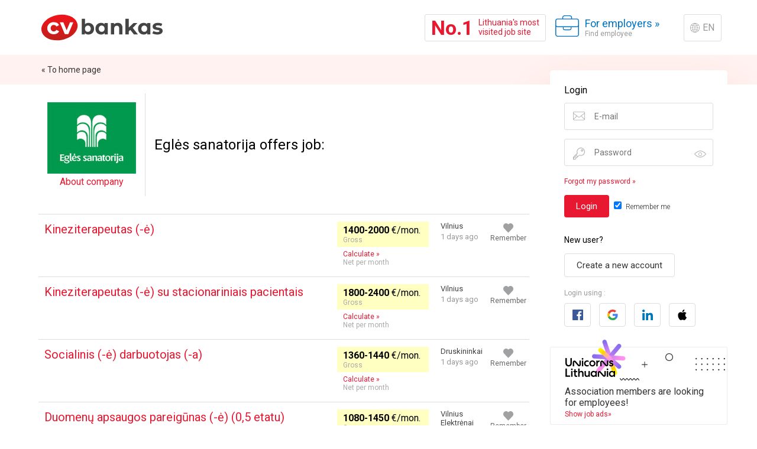

--- FILE ---
content_type: text/html; charset=UTF-8
request_url: https://en.cvbankas.lt/egles-sanatorija-siulo-darba/4-38146
body_size: 49124
content:
<!DOCTYPE html>
<html lang="en" id="root_main_html">
<head>
    <title>Eglės sanatorija open positions | CVbankas.lt</title>
<meta property="og:image" content="https://cvbankas-img.dgn.lt/companylogo_5_18414739/egles-sanatorija.jpg" />
<meta name="description" content=" " />
<meta charset="utf-8" />
<meta name="google-site-verification" content="DptVahkVCFKCtM--Cy8bzhe15nEKVHLts87kwo7aEPU" />
<meta name="facebook-domain-verification" content="snj7h3j3kcsdgula3qiwp228523ch7" />
<meta name="viewport" content="width=device-width, minimum-scale=1.0, maximum-scale=1.0, user-scalable=no" />
<link rel="canonical" href="https://en.cvbankas.lt/egles-sanatorija-siulo-darba/4-38146" />
<link rel="next" href="https://en.cvbankas.lt/egles-sanatorija-siulo-darba/4-38146?page=2#emp_profile_job_ads" />
<link rel="alternate" href="https://www.cvbankas.lt/egles-sanatorija-siulo-darba/4-38146" locale="lt" />
<link rel="alternate" href="https://en.cvbankas.lt/egles-sanatorija-siulo-darba/4-38146" locale="en" />
<link rel="alternate" href="https://ua.cvbankas.lt/egles-sanatorija-siulo-darba/4-38146" locale="ua" />
<link rel="alternate" href="https://ru.cvbankas.lt/egles-sanatorija-siulo-darba/4-38146" locale="ru" />
<link rel="shortcut icon" href="https://static.cvbankas.lt/static/images/favicon.ico" />
<link href="https://fonts.googleapis.com/css?family=Roboto:300,400,700" rel="stylesheet" type="text/css" />
<link href="https://static.cvbankas.lt/static/style/tom-select.css?v=CV-CV-JOB1-10109-8ca563daac2433118610568dfc038fd1" rel="stylesheet" type="text/css" />
<link href="https://static.cvbankas.lt/static/style/main.css?v=CV-CV-JOB1-10109-8ca563daac2433118610568dfc038fd1" rel="stylesheet" type="text/css" />

<script src="https://js-de.sentry-cdn.com/796e5f7952924f473a1f86f658d72774.min.js" crossorigin="anonymous"></script>

</head>
<body>
<script>
    function cvbCanJs() {
        return !!(window.fetch);
    }
</script>





<div class="topic_iesk main_layout">
    <header id="main_header">
        <div class="container">
            <a href="https://en.cvbankas.lt/" id="project_logo">
                <img src="https://static.cvbankas.lt/static/images/cvbankas_logo_red_2024.svg" alt="CVbankas" id="project_logo_img" />
                <div id="project_logo_text">To home page</div>
            </a>
            <div class="header_space"></div>
                        <a id="nr1" href="https://en.cvbankas.lt/nr1">
    <span id="nr1_inner_container">
        <span id="nr1_text_nr">No.1</span>
        <span id="nr1_text_text">Lithuania's most<br />
visited job site</span>
    </span>
</a>

            <div class="right_menu_container">
                <a href="https://en.cvbankas.lt/darbuotoju-paieska" class="head_a head_a_switch head_a_switch_company"><span class="head_a_switch_text">For employers</span> <span class="head_a_switch_arrow">»</span><span class="head_a_switch_expl">Find employee</span></a>
                <a href="https://en.cvbankas.lt/pasirinkti-kalba.html?route=https%3A%2F%2Fen.cvbankas.lt%2Fegles-sanatorija-siulo-darba%2F4-38146" class="button_action" id="language_switch">EN</a>
            </div>
            <a href="https://en.cvbankas.lt/meniu.html" id="head_a_menu" class="head_a head_a_menu"><span id="head_a_menu_close_txt">Close<br />
menu</span><span id="head_a_menu_open_txt">Menu</span></a>
        </div>
        <a id="nr1_narrow_only" href="https://en.cvbankas.lt/nr1">
    <span id="nr1_narrow_only_nr">No.1</span>
    LITHUANIA'S MOST VISITED JOB SITE
</a>

    </header>
            <div id="breadcrumbs">
        <ul id="nav_additional_ul">
            <li class="nav_additional_li"><a href="https://en.cvbankas.lt/">« To home page</a></li>
        </ul>
    </div>
            <div id="main_wrapper" class="main_wrapper main_w_job_ad_list_company">
                <div class="container" id="main_container">
            <main id="main" class="main_long">
                <div class="p15" itemscope itemtype="http://schema.org/Organization">
    <section id="emp_profile_job_ads">

        <div id="emp_profile_head">
            <div id="emp_profile_logo">
                <img src="https://cvbankas-img.dgn.lt/companylogo_4_18414739/egles-sanatorija.jpg" width="150" height="121" alt="Eglės sanatorija" itemprop="logo" />
                <meta itemprop="url" content="https://en.cvbankas.lt/egles-sanatorija-siulo-darba/4-38146">
                                    <br /><a href="#emp_profile_section_company">About company</a>
                            </div>
            <div id="emp_profile_heading_bl">
                <h1 class="heading1">Eglės sanatorija offers job:</h1>
            </div>
        </div>

        <div class="mt30" id="js_id_id_ad_list">
                                    <article class="list_article list_article_rememberable">
                <a class="list_a can_visited" href="https://en.cvbankas.lt/kineziterapeutas-e-vilniuje/1-13472165">
                    <div class="list_a_wrapper">
                        <div class="list_cell">
                            <h3 class="list_h3" lang="lt">Kineziterapeutas (-ė)</h3>
                                                    </div>
                        <div class="list_cell jobadlist_list_cell_salary">
                                                            <span class="salary_c">
    <span class="salary_bl salary_bl_gross">
        <span class="salary_inner">
            <span class="salary_text">
                <span class="salary_amount">1400-2000</span>
                <span class="salary_period">€/mon.</span>
            </span>
            <span class="salary_calculation">Gross</span>
        </span>
    </span>
            <div class="salary_calculate_bl js_salary_calculate_a" data-href="https://en.cvbankas.lt/perskaiciuoti-skelbimo-atlyginima-13472165">
                            <div class="button_action">Calculate »</div>
                <div class="salary_calculate_text">Net per month</div>
                    </div>
    </span>
                                                    </div>

                        <div class="list_cell list_ads_c_last">
                            <span class="txt_list_1"><span class="list_city">Vilnius</span></span>
                            <span class="txt_list_2">1 days ago</span>
                        </div>
                    </div>
                </a>
                <form action="https://en.cvbankas.lt/isimiti-pamirsti-skelbima.html" method="post" class="remember_ad_form">
                                            <input type="hidden" name="ad_id" value="13472165" />
                                            <input type="hidden" name="from" value="company_profile" />
                                            <input type="hidden" name="company_id" value="38146" />
                                        <input type="submit" value="Remember" class="list_remember_button button_sm_ico button_sm_ico_remember" />
                </form>
            </article>
                        <article class="list_article list_article_rememberable">
                <a class="list_a can_visited" href="https://en.cvbankas.lt/kineziterapeutas-e-su-stacionariniais-pacientais-vilniuje/1-13468487">
                    <div class="list_a_wrapper">
                        <div class="list_cell">
                            <h3 class="list_h3" lang="lt">Kineziterapeutas (-ė) su stacionariniais pacientais</h3>
                                                    </div>
                        <div class="list_cell jobadlist_list_cell_salary">
                                                            <span class="salary_c">
    <span class="salary_bl salary_bl_gross">
        <span class="salary_inner">
            <span class="salary_text">
                <span class="salary_amount">1800-2400</span>
                <span class="salary_period">€/mon.</span>
            </span>
            <span class="salary_calculation">Gross</span>
        </span>
    </span>
            <div class="salary_calculate_bl js_salary_calculate_a" data-href="https://en.cvbankas.lt/perskaiciuoti-skelbimo-atlyginima-13468487">
                            <div class="button_action">Calculate »</div>
                <div class="salary_calculate_text">Net per month</div>
                    </div>
    </span>
                                                    </div>

                        <div class="list_cell list_ads_c_last">
                            <span class="txt_list_1"><span class="list_city">Vilnius</span></span>
                            <span class="txt_list_2">1 days ago</span>
                        </div>
                    </div>
                </a>
                <form action="https://en.cvbankas.lt/isimiti-pamirsti-skelbima.html" method="post" class="remember_ad_form">
                                            <input type="hidden" name="ad_id" value="13468487" />
                                            <input type="hidden" name="from" value="company_profile" />
                                            <input type="hidden" name="company_id" value="38146" />
                                        <input type="submit" value="Remember" class="list_remember_button button_sm_ico button_sm_ico_remember" />
                </form>
            </article>
                        <article class="list_article list_article_rememberable">
                <a class="list_a can_visited" href="https://en.cvbankas.lt/socialinis-e-darbuotojas-a-druskininkuose/1-13515939">
                    <div class="list_a_wrapper">
                        <div class="list_cell">
                            <h3 class="list_h3" lang="lt">Socialinis (-ė) darbuotojas (-a)</h3>
                                                    </div>
                        <div class="list_cell jobadlist_list_cell_salary">
                                                            <span class="salary_c">
    <span class="salary_bl salary_bl_gross">
        <span class="salary_inner">
            <span class="salary_text">
                <span class="salary_amount">1360-1440</span>
                <span class="salary_period">€/mon.</span>
            </span>
            <span class="salary_calculation">Gross</span>
        </span>
    </span>
            <div class="salary_calculate_bl js_salary_calculate_a" data-href="https://en.cvbankas.lt/perskaiciuoti-skelbimo-atlyginima-13515939">
                            <div class="button_action">Calculate »</div>
                <div class="salary_calculate_text">Net per month</div>
                    </div>
    </span>
                                                    </div>

                        <div class="list_cell list_ads_c_last">
                            <span class="txt_list_1"><span class="list_city">Druskininkai</span></span>
                            <span class="txt_list_2">1 days ago</span>
                        </div>
                    </div>
                </a>
                <form action="https://en.cvbankas.lt/isimiti-pamirsti-skelbima.html" method="post" class="remember_ad_form">
                                            <input type="hidden" name="ad_id" value="13515939" />
                                            <input type="hidden" name="from" value="company_profile" />
                                            <input type="hidden" name="company_id" value="38146" />
                                        <input type="submit" value="Remember" class="list_remember_button button_sm_ico button_sm_ico_remember" />
                </form>
            </article>
                        <article class="list_article list_article_rememberable">
                <a class="list_a can_visited" href="https://en.cvbankas.lt/duomenu-apsaugos-pareigunas-e-0-5-etatu-vilniuje/1-13462344">
                    <div class="list_a_wrapper">
                        <div class="list_cell">
                            <h3 class="list_h3" lang="lt">Duomenų apsaugos pareigūnas (-ė) (0,5 etatu)</h3>
                                                    </div>
                        <div class="list_cell jobadlist_list_cell_salary">
                                                            <span class="salary_c">
    <span class="salary_bl salary_bl_gross">
        <span class="salary_inner">
            <span class="salary_text">
                <span class="salary_amount">1080-1450</span>
                <span class="salary_period">€/mon.</span>
            </span>
            <span class="salary_calculation">Gross</span>
        </span>
    </span>
            <div class="salary_calculate_bl js_salary_calculate_a" data-href="https://en.cvbankas.lt/perskaiciuoti-skelbimo-atlyginima-13462344">
                            <div class="button_action">Calculate »</div>
                <div class="salary_calculate_text">Net per month</div>
                    </div>
    </span>
                                                    </div>

                        <div class="list_cell list_ads_c_last">
                            <span class="txt_list_1"><span class="list_city">Vilnius</span><span class="list_city_separator">, </span><span class="list_city">Elektrėnai</span><span class="list_city_separator">, </span><span class="list_city">Trakai</span></span>
                            <span class="txt_list_2">2 days ago</span>
                        </div>
                    </div>
                </a>
                <form action="https://en.cvbankas.lt/isimiti-pamirsti-skelbima.html" method="post" class="remember_ad_form">
                                            <input type="hidden" name="ad_id" value="13462344" />
                                            <input type="hidden" name="from" value="company_profile" />
                                            <input type="hidden" name="company_id" value="38146" />
                                        <input type="submit" value="Remember" class="list_remember_button button_sm_ico button_sm_ico_remember" />
                </form>
            </article>
                        <article class="list_article list_article_rememberable">
                <a class="list_a can_visited" href="https://en.cvbankas.lt/medicinos-gydytojas-a-druskininkuose/1-13511309">
                    <div class="list_a_wrapper">
                        <div class="list_cell">
                            <h3 class="list_h3" lang="lt">Medicinos gydytojas (-a)</h3>
                                                    </div>
                        <div class="list_cell jobadlist_list_cell_salary">
                                                            <span class="salary_c">
    <span class="salary_bl salary_bl_gross">
        <span class="salary_inner">
            <span class="salary_text">
                <span class="salary_amount">2450-3310</span>
                <span class="salary_period">€/mon.</span>
            </span>
            <span class="salary_calculation">Gross</span>
        </span>
    </span>
            <div class="salary_calculate_bl js_salary_calculate_a" data-href="https://en.cvbankas.lt/perskaiciuoti-skelbimo-atlyginima-13511309">
                            <div class="button_action">Calculate »</div>
                <div class="salary_calculate_text">Net per month</div>
                    </div>
    </span>
                                                    </div>

                        <div class="list_cell list_ads_c_last">
                            <span class="txt_list_1"><span class="list_city">Druskininkai</span><span class="list_city_separator">, </span><span class="list_city">Alytus</span><span class="list_city_separator">, </span><span class="list_city">Lazdijai</span></span>
                            <span class="txt_list_2">3 days ago</span>
                        </div>
                    </div>
                </a>
                <form action="https://en.cvbankas.lt/isimiti-pamirsti-skelbima.html" method="post" class="remember_ad_form">
                                            <input type="hidden" name="ad_id" value="13511309" />
                                            <input type="hidden" name="from" value="company_profile" />
                                            <input type="hidden" name="company_id" value="38146" />
                                        <input type="submit" value="Remember" class="list_remember_button button_sm_ico button_sm_ico_remember" />
                </form>
            </article>
                        <article class="list_article list_article_rememberable">
                <a class="list_a can_visited" href="https://en.cvbankas.lt/kineziterapeutas-e-panevezyje/1-13466886">
                    <div class="list_a_wrapper">
                        <div class="list_cell">
                            <h3 class="list_h3" lang="lt">Kineziterapeutas (-ė)</h3>
                                                    </div>
                        <div class="list_cell jobadlist_list_cell_salary">
                                                            <span class="salary_c">
    <span class="salary_bl salary_bl_gross">
        <span class="salary_inner">
            <span class="salary_text">
                <span class="salary_amount">1320-1550</span>
                <span class="salary_period">€/mon.</span>
            </span>
            <span class="salary_calculation">Gross</span>
        </span>
    </span>
            <div class="salary_calculate_bl js_salary_calculate_a" data-href="https://en.cvbankas.lt/perskaiciuoti-skelbimo-atlyginima-13466886">
                            <div class="button_action">Calculate »</div>
                <div class="salary_calculate_text">Net per month</div>
                    </div>
    </span>
                                                    </div>

                        <div class="list_cell list_ads_c_last">
                            <span class="txt_list_1"><span class="list_city">Panevėžys</span><span class="list_city_separator">, </span><span class="list_city">Kupiškis</span><span class="list_city_separator">, </span><span class="list_city">Pakruojis</span></span>
                            <span class="txt_list_2">3 days ago</span>
                        </div>
                    </div>
                </a>
                <form action="https://en.cvbankas.lt/isimiti-pamirsti-skelbima.html" method="post" class="remember_ad_form">
                                            <input type="hidden" name="ad_id" value="13466886" />
                                            <input type="hidden" name="from" value="company_profile" />
                                            <input type="hidden" name="company_id" value="38146" />
                                        <input type="submit" value="Remember" class="list_remember_button button_sm_ico button_sm_ico_remember" />
                </form>
            </article>
                        <article class="list_article list_article_rememberable">
                <a class="list_a can_visited" href="https://en.cvbankas.lt/kineziterapeutas-e-druskininkuose/1-13295795">
                    <div class="list_a_wrapper">
                        <div class="list_cell">
                            <h3 class="list_h3" lang="lt">Kineziterapeutas (-ė)</h3>
                                                    </div>
                        <div class="list_cell jobadlist_list_cell_salary">
                                                            <span class="salary_c">
    <span class="salary_bl salary_bl_gross">
        <span class="salary_inner">
            <span class="salary_text">
                <span class="salary_amount">1320-1800</span>
                <span class="salary_period">€/mon.</span>
            </span>
            <span class="salary_calculation">Gross</span>
        </span>
    </span>
            <div class="salary_calculate_bl js_salary_calculate_a" data-href="https://en.cvbankas.lt/perskaiciuoti-skelbimo-atlyginima-13295795">
                            <div class="button_action">Calculate »</div>
                <div class="salary_calculate_text">Net per month</div>
                    </div>
    </span>
                                                    </div>

                        <div class="list_cell list_ads_c_last">
                            <span class="txt_list_1"><span class="list_city">Druskininkai</span><span class="list_city_separator">, </span><span class="list_city">Alytus</span><span class="list_city_separator">, </span><span class="list_city">Varėna</span></span>
                            <span class="txt_list_2">3 days ago</span>
                        </div>
                    </div>
                </a>
                <form action="https://en.cvbankas.lt/isimiti-pamirsti-skelbima.html" method="post" class="remember_ad_form">
                                            <input type="hidden" name="ad_id" value="13295795" />
                                            <input type="hidden" name="from" value="company_profile" />
                                            <input type="hidden" name="company_id" value="38146" />
                                        <input type="submit" value="Remember" class="list_remember_button button_sm_ico button_sm_ico_remember" />
                </form>
            </article>
                        <article class="list_article list_article_rememberable">
                <a class="list_a can_visited" href="https://en.cvbankas.lt/kineziterapeutas-e-darbui-su-vaikais-kaune/1-13511303">
                    <div class="list_a_wrapper">
                        <div class="list_cell">
                            <h3 class="list_h3" lang="lt">Kineziterapeutas (-ė) (darbui su vaikais)</h3>
                                                    </div>
                        <div class="list_cell jobadlist_list_cell_salary">
                                                            <span class="salary_c">
    <span class="salary_bl salary_bl_gross">
        <span class="salary_inner">
            <span class="salary_text">
                <span class="salary_amount">1800-2000</span>
                <span class="salary_period">€/mon.</span>
            </span>
            <span class="salary_calculation">Gross</span>
        </span>
    </span>
            <div class="salary_calculate_bl js_salary_calculate_a" data-href="https://en.cvbankas.lt/perskaiciuoti-skelbimo-atlyginima-13511303">
                            <div class="button_action">Calculate »</div>
                <div class="salary_calculate_text">Net per month</div>
                    </div>
    </span>
                                                    </div>

                        <div class="list_cell list_ads_c_last">
                            <span class="txt_list_1"><span class="list_city">Kaunas</span></span>
                            <span class="txt_list_2">3 days ago</span>
                        </div>
                    </div>
                </a>
                <form action="https://en.cvbankas.lt/isimiti-pamirsti-skelbima.html" method="post" class="remember_ad_form">
                                            <input type="hidden" name="ad_id" value="13511303" />
                                            <input type="hidden" name="from" value="company_profile" />
                                            <input type="hidden" name="company_id" value="38146" />
                                        <input type="submit" value="Remember" class="list_remember_button button_sm_ico button_sm_ico_remember" />
                </form>
            </article>
                        <article class="list_article list_article_rememberable">
                <a class="list_a can_visited" href="https://en.cvbankas.lt/finansu-vadovas-e-cfo-vilniuje/1-13507361">
                    <div class="list_a_wrapper">
                        <div class="list_cell">
                            <h3 class="list_h3" lang="lt">Finansų vadovas (-ė) (CFO)</h3>
                                                    </div>
                        <div class="list_cell jobadlist_list_cell_salary">
                                                            <span class="salary_c">
    <span class="salary_bl salary_bl_gross">
        <span class="salary_inner">
            <span class="salary_text">
                <span class="salary_amount">From 6500</span>
                <span class="salary_period">€/mon.</span>
            </span>
            <span class="salary_calculation">Gross</span>
        </span>
    </span>
            <div class="salary_calculate_bl js_salary_calculate_a" data-href="https://en.cvbankas.lt/perskaiciuoti-skelbimo-atlyginima-13507361">
                            <div class="button_action">Calculate »</div>
                <div class="salary_calculate_text">Net per month</div>
                    </div>
    </span>
                                                    </div>

                        <div class="list_cell list_ads_c_last">
                            <span class="txt_list_1"><span class="list_city">Vilnius</span><span class="list_city_separator">, </span><span class="list_city">Elektrėnai</span><span class="list_city_separator">, </span><span class="list_city">Trakai</span></span>
                            <span class="txt_list_2">4 days ago</span>
                        </div>
                    </div>
                </a>
                <form action="https://en.cvbankas.lt/isimiti-pamirsti-skelbima.html" method="post" class="remember_ad_form">
                                            <input type="hidden" name="ad_id" value="13507361" />
                                            <input type="hidden" name="from" value="company_profile" />
                                            <input type="hidden" name="company_id" value="38146" />
                                        <input type="submit" value="Remember" class="list_remember_button button_sm_ico button_sm_ico_remember" />
                </form>
            </article>
                        <article class="list_article list_article_rememberable">
                <a class="list_a can_visited" href="https://en.cvbankas.lt/registratore-ius-druskininkuose/1-13555578">
                    <div class="list_a_wrapper">
                        <div class="list_cell">
                            <h3 class="list_h3" lang="lt">Registratorė (-ius)</h3>
                                                    </div>
                        <div class="list_cell jobadlist_list_cell_salary">
                                                            <span class="salary_c">
    <span class="salary_bl salary_bl_gross">
        <span class="salary_inner">
            <span class="salary_text">
                <span class="salary_amount">From 1200</span>
                <span class="salary_period">€/mon.</span>
            </span>
            <span class="salary_calculation">Gross</span>
        </span>
    </span>
            <div class="salary_calculate_bl js_salary_calculate_a" data-href="https://en.cvbankas.lt/perskaiciuoti-skelbimo-atlyginima-13555578">
                            <div class="button_action">Calculate »</div>
                <div class="salary_calculate_text">Net per month</div>
                    </div>
    </span>
                                                    </div>

                        <div class="list_cell list_ads_c_last">
                            <span class="txt_list_1"><span class="list_city">Druskininkai</span><span class="list_city_separator">, </span><span class="list_city">Lazdijai</span><span class="list_city_separator">, </span><span class="list_city">Varėna</span></span>
                            <span class="txt_list_2">4 days ago</span>
                        </div>
                    </div>
                </a>
                <form action="https://en.cvbankas.lt/isimiti-pamirsti-skelbima.html" method="post" class="remember_ad_form">
                                            <input type="hidden" name="ad_id" value="13555578" />
                                            <input type="hidden" name="from" value="company_profile" />
                                            <input type="hidden" name="company_id" value="38146" />
                                        <input type="submit" value="Remember" class="list_remember_button button_sm_ico button_sm_ico_remember" />
                </form>
            </article>
                        <article class="list_article list_article_rememberable">
                <a class="list_a can_visited" href="https://en.cvbankas.lt/virejas-a-0-5-arba-1-etatu-birstone/1-9270426">
                    <div class="list_a_wrapper">
                        <div class="list_cell">
                            <h3 class="list_h3" lang="lt">Virėjas (-a) (0,5 arba 1 etatu)</h3>
                                                            <span class="heading_secondary">
                                            
                                                                    <span class="ukrainians_welcome_tag_list" title="Приймаємо українців" aria-label="Приймаємо українців"></span>
                                
                                                                        </span>
                                                    </div>
                        <div class="list_cell jobadlist_list_cell_salary">
                                                            <span class="salary_c">
    <span class="salary_bl salary_bl_gross">
        <span class="salary_inner">
            <span class="salary_text">
                <span class="salary_amount">1350-1650</span>
                <span class="salary_period">€/mon.</span>
            </span>
            <span class="salary_calculation">Gross</span>
        </span>
    </span>
            <div class="salary_calculate_bl js_salary_calculate_a" data-href="https://en.cvbankas.lt/perskaiciuoti-skelbimo-atlyginima-9270426">
                            <div class="button_action">Calculate »</div>
                <div class="salary_calculate_text">Net per month</div>
                    </div>
    </span>
                                                    </div>

                        <div class="list_cell list_ads_c_last">
                            <span class="txt_list_1"><span class="list_city">Birštonas</span><span class="list_city_separator">, </span><span class="list_city">Prienai</span><span class="list_city_separator">, </span><span class="list_city">Alytus</span></span>
                            <span class="txt_list_2">4 days ago</span>
                        </div>
                    </div>
                </a>
                <form action="https://en.cvbankas.lt/isimiti-pamirsti-skelbima.html" method="post" class="remember_ad_form">
                                            <input type="hidden" name="ad_id" value="9270426" />
                                            <input type="hidden" name="from" value="company_profile" />
                                            <input type="hidden" name="company_id" value="38146" />
                                        <input type="submit" value="Remember" class="list_remember_button button_sm_ico button_sm_ico_remember" />
                </form>
            </article>
                        <article class="list_article list_article_rememberable">
                <a class="list_a can_visited" href="https://en.cvbankas.lt/finansu-analitikas-e-birstone/1-13501667">
                    <div class="list_a_wrapper">
                        <div class="list_cell">
                            <h3 class="list_h3" lang="lt">Finansų analitikas (-ė)</h3>
                                                    </div>
                        <div class="list_cell jobadlist_list_cell_salary">
                                                            <span class="salary_c">
    <span class="salary_bl salary_bl_gross">
        <span class="salary_inner">
            <span class="salary_text">
                <span class="salary_amount">2200-3300</span>
                <span class="salary_period">€/mon.</span>
            </span>
            <span class="salary_calculation">Gross</span>
        </span>
    </span>
            <div class="salary_calculate_bl js_salary_calculate_a" data-href="https://en.cvbankas.lt/perskaiciuoti-skelbimo-atlyginima-13501667">
                            <div class="button_action">Calculate »</div>
                <div class="salary_calculate_text">Net per month</div>
                    </div>
    </span>
                                                    </div>

                        <div class="list_cell list_ads_c_last">
                            <span class="txt_list_1"><span class="list_city">Birštonas</span><span class="list_city_separator">, </span><span class="list_city">Alytus</span><span class="list_city_separator">, </span><span class="list_city">Prienai</span></span>
                            <span class="txt_list_2">8 days ago</span>
                        </div>
                    </div>
                </a>
                <form action="https://en.cvbankas.lt/isimiti-pamirsti-skelbima.html" method="post" class="remember_ad_form">
                                            <input type="hidden" name="ad_id" value="13501667" />
                                            <input type="hidden" name="from" value="company_profile" />
                                            <input type="hidden" name="company_id" value="38146" />
                                        <input type="submit" value="Remember" class="list_remember_button button_sm_ico button_sm_ico_remember" />
                </form>
            </article>
                        <article class="list_article list_article_rememberable">
                <a class="list_a can_visited" href="https://en.cvbankas.lt/rinkodaros-vadovas-e-vilniuje/1-13360079">
                    <div class="list_a_wrapper">
                        <div class="list_cell">
                            <h3 class="list_h3" lang="lt">Rinkodaros vadovas (-ė)</h3>
                                                    </div>
                        <div class="list_cell jobadlist_list_cell_salary">
                                                            <span class="salary_c">
    <span class="salary_bl salary_bl_gross">
        <span class="salary_inner">
            <span class="salary_text">
                <span class="salary_amount">From 4000</span>
                <span class="salary_period">€/mon.</span>
            </span>
            <span class="salary_calculation">Gross</span>
        </span>
    </span>
            <div class="salary_calculate_bl js_salary_calculate_a" data-href="https://en.cvbankas.lt/perskaiciuoti-skelbimo-atlyginima-13360079">
                            <div class="button_action">Calculate »</div>
                <div class="salary_calculate_text">Net per month</div>
                    </div>
    </span>
                                                    </div>

                        <div class="list_cell list_ads_c_last">
                            <span class="txt_list_1"><span class="list_city">Vilnius</span><span class="list_city_separator">, </span><span class="list_city">Trakai</span><span class="list_city_separator">, </span><span class="list_city">Elektrėnai</span></span>
                            <span class="txt_list_2">8 days ago</span>
                        </div>
                    </div>
                </a>
                <form action="https://en.cvbankas.lt/isimiti-pamirsti-skelbima.html" method="post" class="remember_ad_form">
                                            <input type="hidden" name="ad_id" value="13360079" />
                                            <input type="hidden" name="from" value="company_profile" />
                                            <input type="hidden" name="company_id" value="38146" />
                                        <input type="submit" value="Remember" class="list_remember_button button_sm_ico button_sm_ico_remember" />
                </form>
            </article>
                        <article class="list_article list_article_rememberable">
                <a class="list_a can_visited" href="https://en.cvbankas.lt/medicinos-gydytojas-a-birstone/1-13374662">
                    <div class="list_a_wrapper">
                        <div class="list_cell">
                            <h3 class="list_h3" lang="lt">Medicinos gydytojas (-a)</h3>
                                                    </div>
                        <div class="list_cell jobadlist_list_cell_salary">
                                                            <span class="salary_c">
    <span class="salary_bl salary_bl_gross">
        <span class="salary_inner">
            <span class="salary_text">
                <span class="salary_amount">3000-3310</span>
                <span class="salary_period">€/mon.</span>
            </span>
            <span class="salary_calculation">Gross</span>
        </span>
    </span>
            <div class="salary_calculate_bl js_salary_calculate_a" data-href="https://en.cvbankas.lt/perskaiciuoti-skelbimo-atlyginima-13374662">
                            <div class="button_action">Calculate »</div>
                <div class="salary_calculate_text">Net per month</div>
                    </div>
    </span>
                                                    </div>

                        <div class="list_cell list_ads_c_last">
                            <span class="txt_list_1"><span class="list_city">Birštonas</span><span class="list_city_separator">, </span><span class="list_city">Alytus</span><span class="list_city_separator">, </span><span class="list_city">Kaunas</span></span>
                            <span class="txt_list_2">9 days ago</span>
                        </div>
                    </div>
                </a>
                <form action="https://en.cvbankas.lt/isimiti-pamirsti-skelbima.html" method="post" class="remember_ad_form">
                                            <input type="hidden" name="ad_id" value="13374662" />
                                            <input type="hidden" name="from" value="company_profile" />
                                            <input type="hidden" name="company_id" value="38146" />
                                        <input type="submit" value="Remember" class="list_remember_button button_sm_ico button_sm_ico_remember" />
                </form>
            </article>
                        <article class="list_article list_article_rememberable">
                <a class="list_a can_visited" href="https://en.cvbankas.lt/bendrosios-praktikos-slaugytojas-a-darbui-stacionare-vilniuje/1-13496483">
                    <div class="list_a_wrapper">
                        <div class="list_cell">
                            <h3 class="list_h3" lang="lt">Bendrosios praktikos slaugytojas (-a) darbui stacionare</h3>
                                                    </div>
                        <div class="list_cell jobadlist_list_cell_salary">
                                                            <span class="salary_c">
    <span class="salary_bl salary_bl_gross">
        <span class="salary_inner">
            <span class="salary_text">
                <span class="salary_amount">1550-1850</span>
                <span class="salary_period">€/mon.</span>
            </span>
            <span class="salary_calculation">Gross</span>
        </span>
    </span>
            <div class="salary_calculate_bl js_salary_calculate_a" data-href="https://en.cvbankas.lt/perskaiciuoti-skelbimo-atlyginima-13496483">
                            <div class="button_action">Calculate »</div>
                <div class="salary_calculate_text">Net per month</div>
                    </div>
    </span>
                                                    </div>

                        <div class="list_cell list_ads_c_last">
                            <span class="txt_list_1"><span class="list_city">Vilnius</span></span>
                            <span class="txt_list_2">9 days ago</span>
                        </div>
                    </div>
                </a>
                <form action="https://en.cvbankas.lt/isimiti-pamirsti-skelbima.html" method="post" class="remember_ad_form">
                                            <input type="hidden" name="ad_id" value="13496483" />
                                            <input type="hidden" name="from" value="company_profile" />
                                            <input type="hidden" name="company_id" value="38146" />
                                        <input type="submit" value="Remember" class="list_remember_button button_sm_ico button_sm_ico_remember" />
                </form>
            </article>
                        <article class="list_article list_article_rememberable">
                <a class="list_a can_visited" href="https://en.cvbankas.lt/vyresnysis-ioji-kineziterapeutas-e-kaune/1-13541087">
                    <div class="list_a_wrapper">
                        <div class="list_cell">
                            <h3 class="list_h3" lang="lt">Vyresnysis (-ioji) kineziterapeutas (-ė)</h3>
                                                    </div>
                        <div class="list_cell jobadlist_list_cell_salary">
                                                            <span class="salary_c">
    <span class="salary_bl salary_bl_gross">
        <span class="salary_inner">
            <span class="salary_text">
                <span class="salary_amount">1850-2600</span>
                <span class="salary_period">€/mon.</span>
            </span>
            <span class="salary_calculation">Gross</span>
        </span>
    </span>
            <div class="salary_calculate_bl js_salary_calculate_a" data-href="https://en.cvbankas.lt/perskaiciuoti-skelbimo-atlyginima-13541087">
                            <div class="button_action">Calculate »</div>
                <div class="salary_calculate_text">Net per month</div>
                    </div>
    </span>
                                                    </div>

                        <div class="list_cell list_ads_c_last">
                            <span class="txt_list_1"><span class="list_city">Kaunas</span></span>
                            <span class="txt_list_2">12 days ago</span>
                        </div>
                    </div>
                </a>
                <form action="https://en.cvbankas.lt/isimiti-pamirsti-skelbima.html" method="post" class="remember_ad_form">
                                            <input type="hidden" name="ad_id" value="13541087" />
                                            <input type="hidden" name="from" value="company_profile" />
                                            <input type="hidden" name="company_id" value="38146" />
                                        <input type="submit" value="Remember" class="list_remember_button button_sm_ico button_sm_ico_remember" />
                </form>
            </article>
                        <article class="list_article list_article_rememberable">
                <a class="list_a can_visited" href="https://en.cvbankas.lt/registratore-ius-birstone/1-13540969">
                    <div class="list_a_wrapper">
                        <div class="list_cell">
                            <h3 class="list_h3" lang="lt">Registratorė (-ius)</h3>
                                                    </div>
                        <div class="list_cell jobadlist_list_cell_salary">
                                                            <span class="salary_c">
    <span class="salary_bl salary_bl_gross">
        <span class="salary_inner">
            <span class="salary_text">
                <span class="salary_amount">1160-1210</span>
                <span class="salary_period">€/mon.</span>
            </span>
            <span class="salary_calculation">Gross</span>
        </span>
    </span>
            <div class="salary_calculate_bl js_salary_calculate_a" data-href="https://en.cvbankas.lt/perskaiciuoti-skelbimo-atlyginima-13540969">
                            <div class="button_action">Calculate »</div>
                <div class="salary_calculate_text">Net per month</div>
                    </div>
    </span>
                                                    </div>

                        <div class="list_cell list_ads_c_last">
                            <span class="txt_list_1"><span class="list_city">Birštonas</span><span class="list_city_separator">, </span><span class="list_city">Alytus</span><span class="list_city_separator">, </span><span class="list_city">Kaunas</span></span>
                            <span class="txt_list_2">12 days ago</span>
                        </div>
                    </div>
                </a>
                <form action="https://en.cvbankas.lt/isimiti-pamirsti-skelbima.html" method="post" class="remember_ad_form">
                                            <input type="hidden" name="ad_id" value="13540969" />
                                            <input type="hidden" name="from" value="company_profile" />
                                            <input type="hidden" name="company_id" value="38146" />
                                        <input type="submit" value="Remember" class="list_remember_button button_sm_ico button_sm_ico_remember" />
                </form>
            </article>
                        <article class="list_article list_article_rememberable">
                <a class="list_a can_visited" href="https://en.cvbankas.lt/gydomojo-masazo-specialistas-e-panevezyje/1-13540603">
                    <div class="list_a_wrapper">
                        <div class="list_cell">
                            <h3 class="list_h3" lang="lt">Gydomojo masažo specialistas (-ė)</h3>
                                                    </div>
                        <div class="list_cell jobadlist_list_cell_salary">
                                                            <span class="salary_c">
    <span class="salary_bl salary_bl_gross">
        <span class="salary_inner">
            <span class="salary_text">
                <span class="salary_amount">1320-1500</span>
                <span class="salary_period">€/mon.</span>
            </span>
            <span class="salary_calculation">Gross</span>
        </span>
    </span>
            <div class="salary_calculate_bl js_salary_calculate_a" data-href="https://en.cvbankas.lt/perskaiciuoti-skelbimo-atlyginima-13540603">
                            <div class="button_action">Calculate »</div>
                <div class="salary_calculate_text">Net per month</div>
                    </div>
    </span>
                                                    </div>

                        <div class="list_cell list_ads_c_last">
                            <span class="txt_list_1"><span class="list_city">Panevėžys</span></span>
                            <span class="txt_list_2">12 days ago</span>
                        </div>
                    </div>
                </a>
                <form action="https://en.cvbankas.lt/isimiti-pamirsti-skelbima.html" method="post" class="remember_ad_form">
                                            <input type="hidden" name="ad_id" value="13540603" />
                                            <input type="hidden" name="from" value="company_profile" />
                                            <input type="hidden" name="company_id" value="38146" />
                                        <input type="submit" value="Remember" class="list_remember_button button_sm_ico button_sm_ico_remember" />
                </form>
            </article>
                        <article class="list_article list_article_rememberable">
                <a class="list_a can_visited" href="https://en.cvbankas.lt/slaugytojo-padejejas-a-birstone/1-13540563">
                    <div class="list_a_wrapper">
                        <div class="list_cell">
                            <h3 class="list_h3" lang="lt">Slaugytojo padėjėjas (-a)</h3>
                                                    </div>
                        <div class="list_cell jobadlist_list_cell_salary">
                                                            <span class="salary_c">
    <span class="salary_bl salary_bl_gross">
        <span class="salary_inner">
            <span class="salary_text">
                <span class="salary_amount">From 1160</span>
                <span class="salary_period">€/mon.</span>
            </span>
            <span class="salary_calculation">Gross</span>
        </span>
    </span>
            <div class="salary_calculate_bl js_salary_calculate_a" data-href="https://en.cvbankas.lt/perskaiciuoti-skelbimo-atlyginima-13540563">
                            <div class="button_action">Calculate »</div>
                <div class="salary_calculate_text">Net per month</div>
                    </div>
    </span>
                                                    </div>

                        <div class="list_cell list_ads_c_last">
                            <span class="txt_list_1"><span class="list_city">Birštonas</span><span class="list_city_separator">, </span><span class="list_city">Prienai</span><span class="list_city_separator">, </span><span class="list_city">Marijampolė</span></span>
                            <span class="txt_list_2">12 days ago</span>
                        </div>
                    </div>
                </a>
                <form action="https://en.cvbankas.lt/isimiti-pamirsti-skelbima.html" method="post" class="remember_ad_form">
                                            <input type="hidden" name="ad_id" value="13540563" />
                                            <input type="hidden" name="from" value="company_profile" />
                                            <input type="hidden" name="company_id" value="38146" />
                                        <input type="submit" value="Remember" class="list_remember_button button_sm_ico button_sm_ico_remember" />
                </form>
            </article>
                        <article class="list_article list_article_rememberable">
                <a class="list_a can_visited" href="https://en.cvbankas.lt/gydomojo-masazo-specialistas-e-birstone/1-13540547">
                    <div class="list_a_wrapper">
                        <div class="list_cell">
                            <h3 class="list_h3" lang="lt">Gydomojo masažo specialistas (-ė)</h3>
                                                    </div>
                        <div class="list_cell jobadlist_list_cell_salary">
                                                            <span class="salary_c">
    <span class="salary_bl salary_bl_gross">
        <span class="salary_inner">
            <span class="salary_text">
                <span class="salary_amount">1320-1500</span>
                <span class="salary_period">€/mon.</span>
            </span>
            <span class="salary_calculation">Gross</span>
        </span>
    </span>
            <div class="salary_calculate_bl js_salary_calculate_a" data-href="https://en.cvbankas.lt/perskaiciuoti-skelbimo-atlyginima-13540547">
                            <div class="button_action">Calculate »</div>
                <div class="salary_calculate_text">Net per month</div>
                    </div>
    </span>
                                                    </div>

                        <div class="list_cell list_ads_c_last">
                            <span class="txt_list_1"><span class="list_city">Birštonas</span><span class="list_city_separator">, </span><span class="list_city">Alytus</span><span class="list_city_separator">, </span><span class="list_city">Kaunas</span></span>
                            <span class="txt_list_2">12 days ago</span>
                        </div>
                    </div>
                </a>
                <form action="https://en.cvbankas.lt/isimiti-pamirsti-skelbima.html" method="post" class="remember_ad_form">
                                            <input type="hidden" name="ad_id" value="13540547" />
                                            <input type="hidden" name="from" value="company_profile" />
                                            <input type="hidden" name="company_id" value="38146" />
                                        <input type="submit" value="Remember" class="list_remember_button button_sm_ico button_sm_ico_remember" />
                </form>
            </article>
                        <article class="list_article list_article_rememberable">
                <a class="list_a can_visited" href="https://en.cvbankas.lt/slaugytojo-padejejas-a-druskininkuose/1-13540493">
                    <div class="list_a_wrapper">
                        <div class="list_cell">
                            <h3 class="list_h3" lang="lt">Slaugytojo padėjėjas (-a)</h3>
                                                    </div>
                        <div class="list_cell jobadlist_list_cell_salary">
                                                            <span class="salary_c">
    <span class="salary_bl salary_bl_gross">
        <span class="salary_inner">
            <span class="salary_text">
                <span class="salary_amount">From 1160</span>
                <span class="salary_period">€/mon.</span>
            </span>
            <span class="salary_calculation">Gross</span>
        </span>
    </span>
            <div class="salary_calculate_bl js_salary_calculate_a" data-href="https://en.cvbankas.lt/perskaiciuoti-skelbimo-atlyginima-13540493">
                            <div class="button_action">Calculate »</div>
                <div class="salary_calculate_text">Net per month</div>
                    </div>
    </span>
                                                    </div>

                        <div class="list_cell list_ads_c_last">
                            <span class="txt_list_1"><span class="list_city">Druskininkai</span><span class="list_city_separator">, </span><span class="list_city">Alytus</span><span class="list_city_separator">, </span><span class="list_city">Lazdijai</span></span>
                            <span class="txt_list_2">12 days ago</span>
                        </div>
                    </div>
                </a>
                <form action="https://en.cvbankas.lt/isimiti-pamirsti-skelbima.html" method="post" class="remember_ad_form">
                                            <input type="hidden" name="ad_id" value="13540493" />
                                            <input type="hidden" name="from" value="company_profile" />
                                            <input type="hidden" name="company_id" value="38146" />
                                        <input type="submit" value="Remember" class="list_remember_button button_sm_ico button_sm_ico_remember" />
                </form>
            </article>
                        <article class="list_article list_article_rememberable">
                <a class="list_a can_visited" href="https://en.cvbankas.lt/teisines-atitikties-ir-dokumentu-valdymo-skyriaus-vadovas-e-vilniuje/1-13426322">
                    <div class="list_a_wrapper">
                        <div class="list_cell">
                            <h3 class="list_h3" lang="lt">Teisinės atitikties ir dokumentų valdymo skyriaus vadovas (-ė)</h3>
                                                    </div>
                        <div class="list_cell jobadlist_list_cell_salary">
                                                            <span class="salary_c">
    <span class="salary_bl salary_bl_gross">
        <span class="salary_inner">
            <span class="salary_text">
                <span class="salary_amount">From 5000</span>
                <span class="salary_period">€/mon.</span>
            </span>
            <span class="salary_calculation">Gross</span>
        </span>
    </span>
            <div class="salary_calculate_bl js_salary_calculate_a" data-href="https://en.cvbankas.lt/perskaiciuoti-skelbimo-atlyginima-13426322">
                            <div class="button_action">Calculate »</div>
                <div class="salary_calculate_text">Net per month</div>
                    </div>
    </span>
                                                    </div>

                        <div class="list_cell list_ads_c_last">
                            <span class="txt_list_1"><span class="list_city">Vilnius</span><span class="list_city_separator">, </span><span class="list_city">Elektrėnai</span><span class="list_city_separator">, </span><span class="list_city">Trakai</span></span>
                            <span class="txt_list_2">13 days ago</span>
                        </div>
                    </div>
                </a>
                <form action="https://en.cvbankas.lt/isimiti-pamirsti-skelbima.html" method="post" class="remember_ad_form">
                                            <input type="hidden" name="ad_id" value="13426322" />
                                            <input type="hidden" name="from" value="company_profile" />
                                            <input type="hidden" name="company_id" value="38146" />
                                        <input type="submit" value="Remember" class="list_remember_button button_sm_ico button_sm_ico_remember" />
                </form>
            </article>
                        <article class="list_article list_article_rememberable">
                <a class="list_a can_visited" href="https://en.cvbankas.lt/kineziterapeutas-e-marijampoleje/1-13377242">
                    <div class="list_a_wrapper">
                        <div class="list_cell">
                            <h3 class="list_h3" lang="lt">Kineziterapeutas (-ė)</h3>
                                                    </div>
                        <div class="list_cell jobadlist_list_cell_salary">
                                                            <span class="salary_c">
    <span class="salary_bl salary_bl_gross">
        <span class="salary_inner">
            <span class="salary_text">
                <span class="salary_amount">1320-1800</span>
                <span class="salary_period">€/mon.</span>
            </span>
            <span class="salary_calculation">Gross</span>
        </span>
    </span>
            <div class="salary_calculate_bl js_salary_calculate_a" data-href="https://en.cvbankas.lt/perskaiciuoti-skelbimo-atlyginima-13377242">
                            <div class="button_action">Calculate »</div>
                <div class="salary_calculate_text">Net per month</div>
                    </div>
    </span>
                                                    </div>

                        <div class="list_cell list_ads_c_last">
                            <span class="txt_list_1"><span class="list_city">Marijampolė</span><span class="list_city_separator">, </span><span class="list_city">Alytus</span><span class="list_city_separator">, </span><span class="list_city">Vilkaviškis</span></span>
                            <span class="txt_list_2">13 days ago</span>
                        </div>
                    </div>
                </a>
                <form action="https://en.cvbankas.lt/isimiti-pamirsti-skelbima.html" method="post" class="remember_ad_form">
                                            <input type="hidden" name="ad_id" value="13377242" />
                                            <input type="hidden" name="from" value="company_profile" />
                                            <input type="hidden" name="company_id" value="38146" />
                                        <input type="submit" value="Remember" class="list_remember_button button_sm_ico button_sm_ico_remember" />
                </form>
            </article>
                        <article class="list_article list_article_rememberable">
                <a class="list_a can_visited" href="https://en.cvbankas.lt/vyresnysis-ioji-kineziterapeutas-e-vilniuje/1-13492769">
                    <div class="list_a_wrapper">
                        <div class="list_cell">
                            <h3 class="list_h3" lang="lt">Vyresnysis (-ioji) kineziterapeutas (-ė)</h3>
                                                    </div>
                        <div class="list_cell jobadlist_list_cell_salary">
                                                            <span class="salary_c">
    <span class="salary_bl salary_bl_gross">
        <span class="salary_inner">
            <span class="salary_text">
                <span class="salary_amount">1850-2600</span>
                <span class="salary_period">€/mon.</span>
            </span>
            <span class="salary_calculation">Gross</span>
        </span>
    </span>
            <div class="salary_calculate_bl js_salary_calculate_a" data-href="https://en.cvbankas.lt/perskaiciuoti-skelbimo-atlyginima-13492769">
                            <div class="button_action">Calculate »</div>
                <div class="salary_calculate_text">Net per month</div>
                    </div>
    </span>
                                                    </div>

                        <div class="list_cell list_ads_c_last">
                            <span class="txt_list_1"><span class="list_city">Vilnius</span></span>
                            <span class="txt_list_2">13 days ago</span>
                        </div>
                    </div>
                </a>
                <form action="https://en.cvbankas.lt/isimiti-pamirsti-skelbima.html" method="post" class="remember_ad_form">
                                            <input type="hidden" name="ad_id" value="13492769" />
                                            <input type="hidden" name="from" value="company_profile" />
                                            <input type="hidden" name="company_id" value="38146" />
                                        <input type="submit" value="Remember" class="list_remember_button button_sm_ico button_sm_ico_remember" />
                </form>
            </article>
                        <article class="list_article list_article_rememberable">
                <a class="list_a can_visited" href="https://en.cvbankas.lt/kineziterapeutas-e-birstone/1-13089480">
                    <div class="list_a_wrapper">
                        <div class="list_cell">
                            <h3 class="list_h3" lang="lt">Kineziterapeutas (-ė)</h3>
                                                    </div>
                        <div class="list_cell jobadlist_list_cell_salary">
                                                            <span class="salary_c">
    <span class="salary_bl salary_bl_gross">
        <span class="salary_inner">
            <span class="salary_text">
                <span class="salary_amount">1320-1800</span>
                <span class="salary_period">€/mon.</span>
            </span>
            <span class="salary_calculation">Gross</span>
        </span>
    </span>
            <div class="salary_calculate_bl js_salary_calculate_a" data-href="https://en.cvbankas.lt/perskaiciuoti-skelbimo-atlyginima-13089480">
                            <div class="button_action">Calculate »</div>
                <div class="salary_calculate_text">Net per month</div>
                    </div>
    </span>
                                                    </div>

                        <div class="list_cell list_ads_c_last">
                            <span class="txt_list_1"><span class="list_city">Birštonas</span><span class="list_city_separator">, </span><span class="list_city">Kaunas</span><span class="list_city_separator">, </span><span class="list_city">Alytus</span></span>
                            <span class="txt_list_2">13 days ago</span>
                        </div>
                    </div>
                </a>
                <form action="https://en.cvbankas.lt/isimiti-pamirsti-skelbima.html" method="post" class="remember_ad_form">
                                            <input type="hidden" name="ad_id" value="13089480" />
                                            <input type="hidden" name="from" value="company_profile" />
                                            <input type="hidden" name="company_id" value="38146" />
                                        <input type="submit" value="Remember" class="list_remember_button button_sm_ico button_sm_ico_remember" />
                </form>
            </article>
                        <article class="list_article list_article_rememberable">
                <a class="list_a can_visited" href="https://en.cvbankas.lt/kineziterapeutas-e-0-5-etatu-birzuose/1-13488843">
                    <div class="list_a_wrapper">
                        <div class="list_cell">
                            <h3 class="list_h3" lang="lt">Kineziterapeutas (-ė) 0,5 etatu</h3>
                                                    </div>
                        <div class="list_cell jobadlist_list_cell_salary">
                                                            <span class="salary_c">
    <span class="salary_bl salary_bl_gross">
        <span class="salary_inner">
            <span class="salary_text">
                <span class="salary_amount">660-775</span>
                <span class="salary_period">€/mon.</span>
            </span>
            <span class="salary_calculation">Gross</span>
        </span>
    </span>
            <div class="salary_calculate_bl js_salary_calculate_a" data-href="https://en.cvbankas.lt/perskaiciuoti-skelbimo-atlyginima-13488843">
                            <div class="button_action">Calculate »</div>
                <div class="salary_calculate_text">Net per month</div>
                    </div>
    </span>
                                                    </div>

                        <div class="list_cell list_ads_c_last">
                            <span class="txt_list_1"><span class="list_city">Biržai</span><span class="list_city_separator">, </span><span class="list_city">Kupiškis</span><span class="list_city_separator">, </span><span class="list_city">Pasvalys</span></span>
                            <span class="txt_list_2">13 days ago</span>
                        </div>
                    </div>
                </a>
                <form action="https://en.cvbankas.lt/isimiti-pamirsti-skelbima.html" method="post" class="remember_ad_form">
                                            <input type="hidden" name="ad_id" value="13488843" />
                                            <input type="hidden" name="from" value="company_profile" />
                                            <input type="hidden" name="company_id" value="38146" />
                                        <input type="submit" value="Remember" class="list_remember_button button_sm_ico button_sm_ico_remember" />
                </form>
            </article>
                        <article class="list_article list_article_rememberable">
                <a class="list_a can_visited" href="https://en.cvbankas.lt/full-stack-php-programuotojas-a-druskininkuose/1-13532085">
                    <div class="list_a_wrapper">
                        <div class="list_cell">
                            <h3 class="list_h3" lang="lt">Full Stack PHP programuotojas (-a)</h3>
                                                    </div>
                        <div class="list_cell jobadlist_list_cell_salary">
                                                            <span class="salary_c">
    <span class="salary_bl salary_bl_gross">
        <span class="salary_inner">
            <span class="salary_text">
                <span class="salary_amount">2960-4080</span>
                <span class="salary_period">€/mon.</span>
            </span>
            <span class="salary_calculation">Gross</span>
        </span>
    </span>
            <div class="salary_calculate_bl js_salary_calculate_a" data-href="https://en.cvbankas.lt/perskaiciuoti-skelbimo-atlyginima-13532085">
                            <div class="button_action">Calculate »</div>
                <div class="salary_calculate_text">Net per month</div>
                    </div>
    </span>
                                                    </div>

                        <div class="list_cell list_ads_c_last">
                            <span class="txt_list_1"><span class="list_city">Druskininkai</span><span class="list_city_separator">, </span><span class="list_city">Alytus</span><span class="list_city_separator">, </span><span class="list_city">Varėna</span></span>
                            <span class="txt_list_2">18 days ago</span>
                        </div>
                    </div>
                </a>
                <form action="https://en.cvbankas.lt/isimiti-pamirsti-skelbima.html" method="post" class="remember_ad_form">
                                            <input type="hidden" name="ad_id" value="13532085" />
                                            <input type="hidden" name="from" value="company_profile" />
                                            <input type="hidden" name="company_id" value="38146" />
                                        <input type="submit" value="Remember" class="list_remember_button button_sm_ico button_sm_ico_remember" />
                </form>
            </article>
                        <article class="list_article list_article_rememberable">
                <a class="list_a can_visited" href="https://en.cvbankas.lt/full-stack-php-programuotojas-a-vilniuje/1-13532083">
                    <div class="list_a_wrapper">
                        <div class="list_cell">
                            <h3 class="list_h3" lang="lt">Full Stack PHP programuotojas (-a)</h3>
                                                    </div>
                        <div class="list_cell jobadlist_list_cell_salary">
                                                            <span class="salary_c">
    <span class="salary_bl salary_bl_gross">
        <span class="salary_inner">
            <span class="salary_text">
                <span class="salary_amount">2960-4080</span>
                <span class="salary_period">€/mon.</span>
            </span>
            <span class="salary_calculation">Gross</span>
        </span>
    </span>
            <div class="salary_calculate_bl js_salary_calculate_a" data-href="https://en.cvbankas.lt/perskaiciuoti-skelbimo-atlyginima-13532083">
                            <div class="button_action">Calculate »</div>
                <div class="salary_calculate_text">Net per month</div>
                    </div>
    </span>
                                                    </div>

                        <div class="list_cell list_ads_c_last">
                            <span class="txt_list_1"><span class="list_city">Vilnius</span><span class="list_city_separator">, </span><span class="list_city">Lentvaris</span><span class="list_city_separator">, </span><span class="list_city">Elektrėnai</span></span>
                            <span class="txt_list_2">18 days ago</span>
                        </div>
                    </div>
                </a>
                <form action="https://en.cvbankas.lt/isimiti-pamirsti-skelbima.html" method="post" class="remember_ad_form">
                                            <input type="hidden" name="ad_id" value="13532083" />
                                            <input type="hidden" name="from" value="company_profile" />
                                            <input type="hidden" name="company_id" value="38146" />
                                        <input type="submit" value="Remember" class="list_remember_button button_sm_ico button_sm_ico_remember" />
                </form>
            </article>
                        <article class="list_article list_article_rememberable">
                <a class="list_a can_visited" href="https://en.cvbankas.lt/grozio-terapeute-as-druskininkuose/1-13473891">
                    <div class="list_a_wrapper">
                        <div class="list_cell">
                            <h3 class="list_h3" lang="lt">Grožio terapeutė (-as)</h3>
                                                    </div>
                        <div class="list_cell jobadlist_list_cell_salary">
                                                            <span class="salary_c">
    <span class="salary_bl salary_bl_gross">
        <span class="salary_inner">
            <span class="salary_text">
                <span class="salary_amount">1160-1230</span>
                <span class="salary_period">€/mon.</span>
            </span>
            <span class="salary_calculation">Gross</span>
        </span>
    </span>
            <div class="salary_calculate_bl js_salary_calculate_a" data-href="https://en.cvbankas.lt/perskaiciuoti-skelbimo-atlyginima-13473891">
                            <div class="button_action">Calculate »</div>
                <div class="salary_calculate_text">Net per month</div>
                    </div>
    </span>
                                                    </div>

                        <div class="list_cell list_ads_c_last">
                            <span class="txt_list_1"><span class="list_city">Druskininkai</span><span class="list_city_separator">, </span><span class="list_city">Alytus</span><span class="list_city_separator">, </span><span class="list_city">Lazdijai</span></span>
                            <span class="txt_list_2">19 days ago</span>
                        </div>
                    </div>
                </a>
                <form action="https://en.cvbankas.lt/isimiti-pamirsti-skelbima.html" method="post" class="remember_ad_form">
                                            <input type="hidden" name="ad_id" value="13473891" />
                                            <input type="hidden" name="from" value="company_profile" />
                                            <input type="hidden" name="company_id" value="38146" />
                                        <input type="submit" value="Remember" class="list_remember_button button_sm_ico button_sm_ico_remember" />
                </form>
            </article>
                        <article class="list_article list_article_rememberable">
                <a class="list_a can_visited" href="https://en.cvbankas.lt/full-stack-php-programuotojas-a-kaune/1-13474459">
                    <div class="list_a_wrapper">
                        <div class="list_cell">
                            <h3 class="list_h3" lang="lt">Full Stack PHP programuotojas (-a)</h3>
                                                    </div>
                        <div class="list_cell jobadlist_list_cell_salary">
                                                            <span class="salary_c">
    <span class="salary_bl salary_bl_gross">
        <span class="salary_inner">
            <span class="salary_text">
                <span class="salary_amount">2960-4080</span>
                <span class="salary_period">€/mon.</span>
            </span>
            <span class="salary_calculation">Gross</span>
        </span>
    </span>
            <div class="salary_calculate_bl js_salary_calculate_a" data-href="https://en.cvbankas.lt/perskaiciuoti-skelbimo-atlyginima-13474459">
                            <div class="button_action">Calculate »</div>
                <div class="salary_calculate_text">Net per month</div>
                    </div>
    </span>
                                                    </div>

                        <div class="list_cell list_ads_c_last">
                            <span class="txt_list_1"><span class="list_city">Kaunas</span><span class="list_city_separator">, </span><span class="list_city">Birštonas</span></span>
                            <span class="txt_list_important">3 days left</span>
                        </div>
                    </div>
                </a>
                <form action="https://en.cvbankas.lt/isimiti-pamirsti-skelbima.html" method="post" class="remember_ad_form">
                                            <input type="hidden" name="ad_id" value="13474459" />
                                            <input type="hidden" name="from" value="company_profile" />
                                            <input type="hidden" name="company_id" value="38146" />
                                        <input type="submit" value="Remember" class="list_remember_button button_sm_ico button_sm_ico_remember" />
                </form>
            </article>
            
                    </div>
            <ul class="pages_ul mt30">
        
        <li>
            <ul class="pages_ul_inner">
                                    <li>
                                                    <a href="https://en.cvbankas.lt/egles-sanatorija-siulo-darba/4-38146#emp_profile_job_ads"  class="current">1</a>
                                            </li>
                                    <li>
                                                    <a href="https://en.cvbankas.lt/egles-sanatorija-siulo-darba/4-38146?page=2#emp_profile_job_ads" >2</a>
                                            </li>
                            </ul>
        </li>
                    <li><a href="https://en.cvbankas.lt/egles-sanatorija-siulo-darba/4-38146?page=2#emp_profile_job_ads" class="prev_next">»</a></li>
            </ul>

    </section>

    <section id="emp_profile_section_company" class="mt40">
        <div id="emp_profile_description_bl" class="pl15">
            <h2 class="heading2" itemprop="name">Eglės sanatorija</h2>
            <div id="emp_profile_description" class="txt_2" itemprop="description">„Eglės sanatorija“ – kokia ji? Tai daugiau nei 50 metų sveikatinimo patirtį sukaupusi organizacija, apsigaubusi modernia ir šiuolaikiška skraiste, nuolat tobulėjanti ir siekianti aukštumų. Sanatorija garsėja giliomis sanatorinio gydymo tradicijomis ir natūraliais gydomaisiais veiksniais: mineraliniu vandeniu, gydomuoju purvu ir klimatu, kurie gydyme yra derinami su moderniomis šiuolaikinėmis technologijomis, inovatyvia įranga, masažu, kineziterapija, psichoterapija, ergoterapija ir fizioterapija. Mūsų misija – padėti žmonėms susigrąžinti, palaikyti ir sustiprinti sveikatą. Prie šio tikslo prisideda daugiau nei 1000 įvairiose pozicijose dirbančių Egliečių. Prisijunk ir Tu!</div>
        </div>
    </section>
            <a href="#emp_profile_job_ads" class="db p15">Company job ads</a>
    </div>


<script>
    if (cvbCanJs()) {
        window.addEventListener('load', function() {
            // remember ads
            

                        require(['cvbcomm!salary/calculate_redirecter'], function (calculateRedirecter) {
                calculateRedirecter.manageRedirecting(document.getElementById('js_id_id_ad_list'));
            });
                    });
    }
</script>

            </main>
        </div>
        <aside id="main_aside" class=" main_aside">
            <div id="aside_bg">
            <div class="aside_c">
    
    
            <div class="aside_section">
            <div id="aside_login_c">
                <form action="https://en.cvbankas.lt/login.php" method="post">
        <input type="hidden" name="login_sector" value="iesk" />
        <input type="hidden" name="follow" value="" />
    
    <div class="login_heading">Login</div>

    <div class="input_fancy_c">
        <span class="ico_username"></span>
        <input type="email" name="uname" value="" placeholder="E-mail" id="login_email" class="input_fancy input_fancy_email js_input_fancy" required="required" data-error_msg="Enter Your email" data-error_type="Check Your email" title="E-mail" />
    </div>

    <div class="input_fancy_c mt15">
        <span class="ico_password"></span>
        <input type="password" name="pass" value="" placeholder="Password" id="login_password" class="input_fancy input_fancy_password js_input_fancy" required="required" data-error_msg="Enter Your password" title="Password" />
        <span id="login_password_toggle" class="password_toggle password_main"></span>
    </div>

    
    <div class="pt15">
        <a href="https://en.cvbankas.lt/keisti-slaptazodi.html" id="login_remind_password" class="">Forgot my password »</a>
    </div>

    
    <input type="submit" value="Login" class="button_jsk mt15" name="login-button" />

    <input type="checkbox" name="remember_me" value="1"  checked="checked" class="input_d" id="login_remember_me" />
    <label for="login_remember_me" class="label_checkbox" id="login_remember_me_label">Remember me</label>
</form>

    <section class="mt30">
        <h3 class="login_h3">New user?</h3>
        <a href="https://en.cvbankas.lt/registracija.html" class="button_secondary mt15">Create a new account</a>
    </section>

    <section class="mt20">
        <h4 class="login_h4">Login using :</h4>
        <div class="mt10">
                            <a href="https://en.cvbankas.lt/prisijungti-facebook.html" class="button_secondary mr15 button_soc button_soc_facebook" title="Facebook"><span class="button_soc_text">Facebook</span></a>
                            <a href="https://en.cvbankas.lt/prisijungti-google" class="button_secondary mr15 button_soc button_soc_google" title="Google"><span class="button_soc_text">Google</span></a>
                            <a href="https://en.cvbankas.lt/prisijungti-linkedin.html" class="button_secondary mr15 button_soc button_soc_linkedin" title="Linkedin"><span class="button_soc_text">Linkedin</span></a>
                            <a href="https://en.cvbankas.lt/prisijungti-apple.html" class="button_secondary mr15 button_soc button_soc_apple" title="Apple"><span class="button_soc_text">Apple</span></a>
                    </div>
    </section>


<script>
    if (cvbCanJs()) {
        window.addEventListener('load', function() {
            
            require(['cvbcomm!password/show_password_toggle'], function(showPasswordToggle) {
                showPasswordToggle.toggle(document.getElementById('login_password_toggle'));
            });

            require(['login/username_sanitizer'], function(usernameSanitizer) {
                let emailInput = document.getElementById('login_email');
                let sanitizerUrl = 'https://en.cvbankas.lt/sanitize-username';

                usernameSanitizer.sanitizeUsername(emailInput, sanitizerUrl);
            });
        });
    }
</script>

            </div>
        </div>
    
    
    </div>




    <a href="https://en.cvbankas.lt/unicorns-lithuania" class="unicorn_job_ads_banner_aside">
        <div class="unicorn_banner_aside_logo_container"></div>
        <div class="unicorn_banner_text_container">
            <div class="main_text">Association members are looking for employees!</div>
            <div class="href_text">Show job ads»</div>
        </div>
    </a>


    <div class="banner_right_big_sticky_container">
        <div id="div-gpt-ad-1549466551465-0" class="banner_right_big adspace"></div>
    </div>
<div class="banner_out_of_page_container">
    <div id="div-gpt-ad-1693917514189-0"></div>
</div>

    <div id="salary_distribution_sidebar_container">
        <div id="salary_distribution_sidebar_filter">
            <div class="salary_distribution_filter_c">
    <div class="salary_distribution_filter_c_wrapper position">
        <div class="salary_distribution_title">Estimate your salary</div>
        <div class="salary_distribution_subtitle">Almost 3000 most popular job positions</div>
        <div class="salary_distribution_filter_switch">
            <div id="js_switch_container" class="switch_container">
                <div class="slider"></div>
                <button data-index="0" class="js_filter_switch_button switch_button active">By position</button>
                <button data-index="1" class="js_filter_switch_button switch_button ">By field of work</button>
            </div>
        </div>

        <div class="form_wrapper">
            <form class="salary_distribution_filter " action="https://en.cvbankas.lt/atlyginimai/statistika.html">
                <div class="salary_distribution_filter_row">
                    <div class="salary_distribution_filter_input_c">
                        <label class="input_label" for="salary_distribution_filter_position">Position</label>
                        <input
    value=""
    placeholder="Search for positions"
    type="text"
    autocomplete="off"
    id="salary_distribution_filter_position"
    class="input_v4"
    name="position"
/>
                        <input
    value=""
    type="hidden"
    id="salary_distribution_filter_position_key"
    name="position_key"
/>
                    </div>
                    <div class="salary_distribution_filter_input_c">
                        <label class="input_label" for="salary_distribution_filter_city">City</label>
                        <select
    id="salary_distribution_filter_city"
    class="js_input_choices input_v4_dropdown_arrow_red input_v4 input_v4_dropdown"
    name="location"
>
    <option value="">Choose</option>
    <optgroup label="">
                    <option value="606" >Vilnius</option>
                    <option value="530" >Kaunas</option>
                    <option value="538" >Klaipėda</option>
                    <option value="581" >Šiauliai</option>
                    <option value="560" >Panevėžys</option>
            </optgroup>
    <optgroup label="">
                    <option value="504" >Akmenė</option>
                    <option value="507" >Alytus</option>
                    <option value="508" >Anykščiai</option>
                    <option value="510" >Birštonas</option>
                    <option value="512" >Biržai</option>
                    <option value="514" >Druskininkai</option>
                    <option value="516" >Elektrėnai</option>
                    <option value="956" >Gargždai</option>
                    <option value="518" >Ignalina</option>
                    <option value="520" >Jonava</option>
                    <option value="523" >Joniškis</option>
                    <option value="524" >Jurbarkas</option>
                    <option value="527" >Kaišiadorys</option>
                    <option value="528" >Kalvarija</option>
                    <option value="532" >Kazlų Rūda</option>
                    <option value="534" >Kėdainiai</option>
                    <option value="536" >Kelmė</option>
                    <option value="1069" >Krekenava</option>
                    <option value="540" >Kretinga</option>
                    <option value="543" >Kupiškis</option>
                    <option value="1025" >Kuršėnai</option>
                    <option value="544" >Lazdijai</option>
                    <option value="1032" >Lentvaris</option>
                    <option value="546" >Marijampolė</option>
                    <option value="548" >Mažeikiai</option>
                    <option value="550" >Molėtai</option>
                    <option value="552" >Naujoji Akmenė</option>
                    <option value="1099" >Nemenčinė</option>
                    <option value="553" >Neringa</option>
                    <option value="1091" >Pabradė</option>
                    <option value="554" >Pagėgiai</option>
                    <option value="556" >Pakruojis</option>
                    <option value="558" >Palanga</option>
                    <option value="562" >Pasvalys</option>
                    <option value="563" >Plungė</option>
                    <option value="565" >Prienai</option>
                    <option value="568" >Radviliškis</option>
                    <option value="569" >Raseiniai</option>
                    <option value="571" >Rietavas</option>
                    <option value="574" >Rokiškis</option>
                    <option value="577" >Šakiai</option>
                    <option value="579" >Šalčininkai</option>
                    <option value="583" >Šilalė</option>
                    <option value="585" >Šilutė</option>
                    <option value="587" >Širvintos</option>
                    <option value="575" >Skuodas</option>
                    <option value="590" >Švenčionys</option>
                    <option value="591" >Tauragė</option>
                    <option value="593" >Telšiai</option>
                    <option value="595" >Trakai</option>
                    <option value="597" >Ukmergė</option>
                    <option value="599" >Utena</option>
                    <option value="601" >Varėna</option>
                    <option value="1033" >Vievis</option>
                    <option value="604" >Vilkaviškis</option>
                    <option value="607" >Visaginas</option>
                    <option value="608" >Zarasai</option>
            </optgroup>
    <optgroup label="">
                    <option value="502" >Work from home</option>
                    <option value="503" >Foreign country</option>
            </optgroup>
</select>
                    </div>
                    <div class="salary_distribution_filter_input_c submit_container">
                        <input type="submit" class="button_jsk salary_distribution_filter_submit" value="View salaries" />
                    </div>
                </div>
            </form>

            <form class="salary_distribution_filter dn" action="https://en.cvbankas.lt/atlyginimai/statistika.html">
                <div class="salary_distribution_filter_row">
                    <div class="salary_distribution_filter_input_c">
                        <label class="input_label" for="salary_distribution_filter_work_area">Area</label>
                        <select
    id="salary_distribution_filter_work_area"
    class="js_input_choices input_v4_dropdown_arrow_red input_v4 input_v4_dropdown"
    name="work_area"
>
    <option value="">Choose</option>
    <option value="202" >Administration/work safety</option>
    <option value="931" >Agriculture</option>
    <option value="491" >Buying/supply</option>
    <option value="94" >Catering</option>
    <option value="87" >Construction</option>
    <option value="489" >Customer service/Services</option>
    <option value="402" >Design/architecture</option>
    <option value="1043" >Energetics/electronics</option>
    <option value="203" >Engineering/mechanics</option>
    <option value="1161" >Environmental/Sustainability</option>
    <option value="488" >Export</option>
    <option value="390" >Finance/accounting/banking</option>
    <option value="207" >Human resources</option>
    <option value="76" >Information technology</option>
    <option value="72" >Insurances</option>
    <option value="88" >Law</option>
    <option value="204" >Management/quality management</option>
    <option value="85" >Manufacturing</option>
    <option value="205" >Marketing/advertising</option>
    <option value="398" >Media/communication</option>
    <option value="408" >Medicine/pharmacy</option>
    <option value="92" >Public Administration</option>
    <option value="946" >Real estate</option>
    <option value="396" >Sales</option>
    <option value="945" >Security services</option>
    <option value="71" >Trade/retail</option>
    <option value="1045" >Training/education/culture</option>
    <option value="1047" >Transport driving</option>
    <option value="1049" >Transport/logistics management</option>
    <option value="492" >Warehousing</option>
</select>
                    </div>
                    <div class="salary_distribution_filter_input_c">
                        <label class="input_label" for="salary_distribution_filter_city_work_area">City</label>
                        <select
    id="salary_distribution_filter_city_work_area"
    class="js_input_choices input_v4_dropdown_arrow_red input_v4 input_v4_dropdown js_input_choices input_v4_dropdown_arrow_red input_v4 input_v4_dropdown"
    name="location"
>
    <option value="">Choose</option>
    <optgroup label="">
                    <option value="606" >Vilnius</option>
                    <option value="530" >Kaunas</option>
                    <option value="538" >Klaipėda</option>
                    <option value="581" >Šiauliai</option>
                    <option value="560" >Panevėžys</option>
            </optgroup>
    <optgroup label="">
                    <option value="504" >Akmenė</option>
                    <option value="507" >Alytus</option>
                    <option value="508" >Anykščiai</option>
                    <option value="510" >Birštonas</option>
                    <option value="512" >Biržai</option>
                    <option value="514" >Druskininkai</option>
                    <option value="516" >Elektrėnai</option>
                    <option value="956" >Gargždai</option>
                    <option value="518" >Ignalina</option>
                    <option value="520" >Jonava</option>
                    <option value="523" >Joniškis</option>
                    <option value="524" >Jurbarkas</option>
                    <option value="527" >Kaišiadorys</option>
                    <option value="528" >Kalvarija</option>
                    <option value="532" >Kazlų Rūda</option>
                    <option value="534" >Kėdainiai</option>
                    <option value="536" >Kelmė</option>
                    <option value="1069" >Krekenava</option>
                    <option value="540" >Kretinga</option>
                    <option value="543" >Kupiškis</option>
                    <option value="1025" >Kuršėnai</option>
                    <option value="544" >Lazdijai</option>
                    <option value="1032" >Lentvaris</option>
                    <option value="546" >Marijampolė</option>
                    <option value="548" >Mažeikiai</option>
                    <option value="550" >Molėtai</option>
                    <option value="552" >Naujoji Akmenė</option>
                    <option value="1099" >Nemenčinė</option>
                    <option value="553" >Neringa</option>
                    <option value="1091" >Pabradė</option>
                    <option value="554" >Pagėgiai</option>
                    <option value="556" >Pakruojis</option>
                    <option value="558" >Palanga</option>
                    <option value="562" >Pasvalys</option>
                    <option value="563" >Plungė</option>
                    <option value="565" >Prienai</option>
                    <option value="568" >Radviliškis</option>
                    <option value="569" >Raseiniai</option>
                    <option value="571" >Rietavas</option>
                    <option value="574" >Rokiškis</option>
                    <option value="577" >Šakiai</option>
                    <option value="579" >Šalčininkai</option>
                    <option value="583" >Šilalė</option>
                    <option value="585" >Šilutė</option>
                    <option value="587" >Širvintos</option>
                    <option value="575" >Skuodas</option>
                    <option value="590" >Švenčionys</option>
                    <option value="591" >Tauragė</option>
                    <option value="593" >Telšiai</option>
                    <option value="595" >Trakai</option>
                    <option value="597" >Ukmergė</option>
                    <option value="599" >Utena</option>
                    <option value="601" >Varėna</option>
                    <option value="1033" >Vievis</option>
                    <option value="604" >Vilkaviškis</option>
                    <option value="607" >Visaginas</option>
                    <option value="608" >Zarasai</option>
            </optgroup>
    <optgroup label="">
                    <option value="502" >Work from home</option>
                    <option value="503" >Foreign country</option>
            </optgroup>
</select>
                    </div>
                    <div class="salary_distribution_filter_input_c submit_container">
                        <input type="submit" class="button_jsk salary_distribution_filter_submit" value="View salaries" />
                    </div>
                </div>
            </form>
        </div>
    </div>
</div>



<script>
    if (cvbCanJs()) {
        window.addEventListener('load', function() {
            require(['cvbcomm!event_manager'], function(eventManager) {
                let filterContainer = document.querySelector('#js_switch_container'),
                    slider = document.querySelector('.slider'),
                    switchButtons = document.querySelectorAll('.js_filter_switch_button'),
                    forms = document.querySelectorAll('.salary_distribution_filter');

                eventManager.listenForClassClick(filterContainer, 'js_filter_switch_button', function (e, button) {
                    switchButtons.forEach((switchButton) => {
                        switchButton.classList.remove('active');
                    });

                    let index = button.dataset.index,
                        oppositeIndex = index == '0' ? '1' : '0';

                    forms[oppositeIndex].classList.add('dn');
                    forms[index].classList.remove('dn');

                    slider.style.left = index == 0 ? '0' : '50%';
                    button.classList.add('active');
                });
            });

            require(['cvbcomm!autocompleter_salary_distribution'], (autocompleterSalaryDistribution) => {
                const selector = document.querySelector('#salary_distribution_filter_position'),
                    keySelector = document.querySelector('#salary_distribution_filter_position_key'),
                    dataList = JSON.stringify([{"key":".NET Developer","value":".NET Developer"},{"key":".NET Full Stack Developer","value":".NET Full Stack Developer"},{"key":".NET Software Engineer","value":".NET Software Engineer"},{"key":"3D Artist","value":"3D Artist"},{"key":"3D Design Intern","value":"3D Design Intern"},{"key":"3D Designer","value":"3D Designer"},{"key":"3D Modeler","value":"3D Modeler"},{"key":"3D Specialist \u2014 Modeling","value":"3D Specialist \u2014 Modeling"},{"key":"3D Visualizer \u2014 Interior Design","value":"3D Visualizer \u2014 Interior Design"},{"key":"AML Analyst","value":"AML Analyst"},{"key":"AML Compliance Specialist","value":"AML Compliance Specialist"},{"key":"AML Officer \u2014 Operations","value":"AML Officer \u2014 Operations"},{"key":"AML Quality Assurance Analyst","value":"AML Quality Assurance Analyst"},{"key":"AML Specialist","value":"AML Specialist"},{"key":"AML Transaction Monitoring Officer","value":"AML Transaction Monitoring Officer"},{"key":"AML and Fraud Specialist","value":"AML and Fraud Specialist"},{"key":"AML\/KYC Analyst \u2014 Compliance","value":"AML\/KYC Analyst \u2014 Compliance"},{"key":"AML\/KYC Officer \u2014 Compliance","value":"AML\/KYC Officer \u2014 Compliance"},{"key":"Accommodation Manager","value":"Accommodation Manager"},{"key":"Account Management Team Leader","value":"Account Management Team Leader"},{"key":"Account Manager \u2014 B2B","value":"Account Manager \u2014 B2B"},{"key":"Account Manager \u2014 Customer Service","value":"Account Manager \u2014 Customer Service"},{"key":"Account Manager \u2014 Marketing","value":"Account Manager \u2014 Marketing"},{"key":"Account Specialist","value":"Account Specialist"},{"key":"Accountant","value":"Accountant"},{"key":"Accountant & Customs Broker","value":"Accountant & Customs Broker"},{"key":"Accountant & Quality Manager","value":"Accountant & Quality Manager"},{"key":"Accountant \/ Cashier","value":"Accountant \/ Cashier"},{"key":"Accountant and Administrator","value":"Accountant and Administrator"},{"key":"Accountant and Financial Analyst \u2014 Accounting\/Finance","value":"Accountant and Financial Analyst \u2014 Accounting\/Finance"},{"key":"Accountant and Manager \u2014 Sales","value":"Accountant and Manager \u2014 Sales"},{"key":"Accountant and Store Manager \u2014 Retail\/Store","value":"Accountant and Store Manager \u2014 Retail\/Store"},{"key":"Accountant \u2014 Data Management","value":"Accountant \u2014 Data Management"},{"key":"Accountant \u2014 Technologist","value":"Accountant \u2014 Technologist"},{"key":"Accounting & Logistics Specialist \u2014 Accounting\/Finance","value":"Accounting & Logistics Specialist \u2014 Accounting\/Finance"},{"key":"Accounting Assistant","value":"Accounting Assistant"},{"key":"Accounting Clerk \u2014 Accounting\/Finance","value":"Accounting Clerk \u2014 Accounting\/Finance"},{"key":"Accounting Consultant","value":"Accounting Consultant"},{"key":"Accounting Coordinator \u2014 Systems","value":"Accounting Coordinator \u2014 Systems"},{"key":"Accounting Intern","value":"Accounting Intern"},{"key":"Accounting Manager","value":"Accounting Manager"},{"key":"Accounting Manager \u2014 Finance","value":"Accounting Manager \u2014 Finance"},{"key":"Accounting Specialist","value":"Accounting Specialist"},{"key":"Accounts Assistant \u2014 Accounting\/Finance","value":"Accounts Assistant \u2014 Accounting\/Finance"},{"key":"Accounts Payable & Receivable Team Lead \u2014 Accounting\/Finance","value":"Accounts Payable & Receivable Team Lead \u2014 Accounting\/Finance"},{"key":"Accounts Payable Specialist","value":"Accounts Payable Specialist"},{"key":"Accounts Receivable Specialist \u2014 Accounting\/Finance","value":"Accounts Receivable Specialist \u2014 Accounting\/Finance"},{"key":"Accounts Receivable Specialist, Healthcare","value":"Accounts Receivable Specialist, Healthcare"},{"key":"Accreditation Specialist","value":"Accreditation Specialist"},{"key":"Acquisition Manager","value":"Acquisition Manager"},{"key":"Acrobat","value":"Acrobat"},{"key":"Activities Coordinator","value":"Activities Coordinator"},{"key":"Activities Organizer","value":"Activities Organizer"},{"key":"Activity Instructor","value":"Activity Instructor"},{"key":"Actor","value":"Actor"},{"key":"Actress","value":"Actress"},{"key":"Additive Manufacturing Engineer","value":"Additive Manufacturing Engineer"},{"key":"Adhesive Film Applicator \u2014 Manufacturing\/Production","value":"Adhesive Film Applicator \u2014 Manufacturing\/Production"},{"key":"Adjuster \u2014 Manufacturing\/Production","value":"Adjuster \u2014 Manufacturing\/Production"},{"key":"Administrative Intern \u2014 Operations","value":"Administrative Intern \u2014 Operations"},{"key":"Administrative Specialist","value":"Administrative Specialist"},{"key":"Administrator","value":"Administrator"},{"key":"Administrator and Bartender \u2014 Hospitality","value":"Administrator and Bartender \u2014 Hospitality"},{"key":"Administrator \u2014 Front Office","value":"Administrator \u2014 Front Office"},{"key":"Administrator \u2014 Operations","value":"Administrator \u2014 Operations"},{"key":"Administrator \u2014 Portal","value":"Administrator \u2014 Portal"},{"key":"Administrator \u2014 Restaurant & Bar","value":"Administrator \u2014 Restaurant & Bar"},{"key":"Admissions Manager","value":"Admissions Manager"},{"key":"Ads Quality Evaluator \u2014 Quality Control","value":"Ads Quality Evaluator \u2014 Quality Control"},{"key":"Advertising Administrator","value":"Advertising Administrator"},{"key":"Advertising Assistant","value":"Advertising Assistant"},{"key":"Advertising Designer \u2014 Production","value":"Advertising Designer \u2014 Production"},{"key":"Advertising Installer","value":"Advertising Installer"},{"key":"Advertising Intern","value":"Advertising Intern"},{"key":"Advertising Manager","value":"Advertising Manager"},{"key":"Advertising Specialist \u2014 Digital","value":"Advertising Specialist \u2014 Digital"},{"key":"Advertising Specialist \u2014 Facebook Ads","value":"Advertising Specialist \u2014 Facebook Ads"},{"key":"Advisor","value":"Advisor"},{"key":"Advisor to the Mayor \u2014 Local Government","value":"Advisor to the Mayor \u2014 Local Government"},{"key":"Affiliate Marketing Manager","value":"Affiliate Marketing Manager"},{"key":"After-School Program Coordinator","value":"After-School Program Coordinator"},{"key":"Agent","value":"Agent"},{"key":"Agricultural Equipment Operator \u2014 Operations, Agriculture\/Farming","value":"Agricultural Equipment Operator \u2014 Operations, Agriculture\/Farming"},{"key":"Agricultural Equipment Technician \u2014 Maintenance, Agriculture","value":"Agricultural Equipment Technician \u2014 Maintenance, Agriculture"},{"key":"Agricultural Machinery Manager \u2014 Service","value":"Agricultural Machinery Manager \u2014 Service"},{"key":"Agricultural Manager","value":"Agricultural Manager"},{"key":"Agricultural Specialist","value":"Agricultural Specialist"},{"key":"Agronomist","value":"Agronomist"},{"key":"Agronomist \u2014 Consulting","value":"Agronomist \u2014 Consulting"},{"key":"Agronomy Manager","value":"Agronomy Manager"},{"key":"Air Cargo Specialist \u2014 Airport\/Ground Handling","value":"Air Cargo Specialist \u2014 Airport\/Ground Handling"},{"key":"Air Conditioning Technician","value":"Air Conditioning Technician"},{"key":"Air Transport Manager \u2014 Operations","value":"Air Transport Manager \u2014 Operations"},{"key":"Aircraft Maintenance Coordinator","value":"Aircraft Maintenance Coordinator"},{"key":"Aircraft Mechanic \u2014 Maintenance, Aviation\/Aerospace","value":"Aircraft Mechanic \u2014 Maintenance, Aviation\/Aerospace"},{"key":"Aircraft Structural Repair Technician \u2014 Repair, Aviation\/Aerospace","value":"Aircraft Structural Repair Technician \u2014 Repair, Aviation\/Aerospace"},{"key":"Airline Ticketing Manager \u2014 Sales","value":"Airline Ticketing Manager \u2014 Sales"},{"key":"Airport Operator","value":"Airport Operator"},{"key":"Airport Service Agent \u2014 Airport\/Ground Handling","value":"Airport Service Agent \u2014 Airport\/Ground Handling"},{"key":"Allocation Specialist","value":"Allocation Specialist"},{"key":"Aluminum Facade and Window Installer, Construction","value":"Aluminum Facade and Window Installer, Construction"},{"key":"Aluminum Structures Assembler \u2014 Manufacturing\/Production","value":"Aluminum Structures Assembler \u2014 Manufacturing\/Production"},{"key":"Aluminum Window and Door Assembler \u2014 Manufacturing\/Production","value":"Aluminum Window and Door Assembler \u2014 Manufacturing\/Production"},{"key":"Amazon Account Manager \u2014 Account Management","value":"Amazon Account Manager \u2014 Account Management"},{"key":"Ambassador","value":"Ambassador"},{"key":"Amber Artisan \u2014 Manufacturing","value":"Amber Artisan \u2014 Manufacturing"},{"key":"Amber Processing Technician \u2014 Manufacturing\/Production","value":"Amber Processing Technician \u2014 Manufacturing\/Production"},{"key":"Amusement Ride Operator \u2014 Amusement Park","value":"Amusement Ride Operator \u2014 Amusement Park"},{"key":"Analyst","value":"Analyst"},{"key":"Analytics Manager","value":"Analytics Manager"},{"key":"Anesthesiology and Intensive Care Nurse","value":"Anesthesiology and Intensive Care Nurse"},{"key":"Animal Care Specialist","value":"Animal Care Specialist"},{"key":"Animal Caretaker","value":"Animal Caretaker"},{"key":"Animator","value":"Animator"},{"key":"Animator \u2014 Training","value":"Animator \u2014 Training"},{"key":"Animator, Entertainment","value":"Animator, Entertainment"},{"key":"Announcer \u2014 Sports","value":"Announcer \u2014 Sports"},{"key":"Anti-Counterfeiting Specialist","value":"Anti-Counterfeiting Specialist"},{"key":"Anti-Money Laundering Specialist \u2014 Compliance","value":"Anti-Money Laundering Specialist \u2014 Compliance"},{"key":"Anti-Piracy Analyst","value":"Anti-Piracy Analyst"},{"key":"Apple Specialist \u2014 Technical Support","value":"Apple Specialist \u2014 Technical Support"},{"key":"Applications Specialist","value":"Applications Specialist"},{"key":"Appraiser","value":"Appraiser"},{"key":"Aquaculture Farmer","value":"Aquaculture Farmer"},{"key":"Arabic Linguist","value":"Arabic Linguist"},{"key":"Arbitrator and Mediator","value":"Arbitrator and Mediator"},{"key":"Archaeologist","value":"Archaeologist"},{"key":"Architect \u2014 Design","value":"Architect \u2014 Design"},{"key":"Architectural Assistant \u2014 Design","value":"Architectural Assistant \u2014 Design"},{"key":"Archive Manager","value":"Archive Manager"},{"key":"Archive Specialist","value":"Archive Specialist"},{"key":"Archivist \u2014 Administration","value":"Archivist \u2014 Administration"},{"key":"Arena Coordinator","value":"Arena Coordinator"},{"key":"Armored Vehicle Driver","value":"Armored Vehicle Driver"},{"key":"Art Assistant, Arts","value":"Art Assistant, Arts"},{"key":"Art Intern","value":"Art Intern"},{"key":"Art Manager","value":"Art Manager"},{"key":"Art Sales Consultant","value":"Art Sales Consultant"},{"key":"Art Teacher","value":"Art Teacher"},{"key":"Art and Design Teacher \u2014 Creative Arts","value":"Art and Design Teacher \u2014 Creative Arts"},{"key":"Artist","value":"Artist"},{"key":"Asphalt Concrete Manager","value":"Asphalt Concrete Manager"},{"key":"Asphalt Equipment Operator","value":"Asphalt Equipment Operator"},{"key":"Assembler","value":"Assembler"},{"key":"Assembler \/ Packer","value":"Assembler \/ Packer"},{"key":"Assembler and Inspector \u2014 Quality Control","value":"Assembler and Inspector \u2014 Quality Control"},{"key":"Assembler and Quality Inspector \u2014 Manufacturing\/Production","value":"Assembler and Quality Inspector \u2014 Manufacturing\/Production"},{"key":"Assembler and Sorter \u2014 Manufacturing\/Production","value":"Assembler and Sorter \u2014 Manufacturing\/Production"},{"key":"Assembler and Tester \u2014 Quality Control","value":"Assembler and Tester \u2014 Quality Control"},{"key":"Assembler and Warehouse Worker \u2014 Operations, Manufacturing\/Production","value":"Assembler and Warehouse Worker \u2014 Operations, Manufacturing\/Production"},{"key":"Assembler \u2014 Manufacturing\/Production","value":"Assembler \u2014 Manufacturing\/Production"},{"key":"Assembler \u2014 Mechanical","value":"Assembler \u2014 Mechanical"},{"key":"Assembler \u2014 Production, Aluminum & Glass Structures","value":"Assembler \u2014 Production, Aluminum & Glass Structures"},{"key":"Assembler \u2014 Textile Manufacturing","value":"Assembler \u2014 Textile Manufacturing"},{"key":"Assembly Engineer \u2014 Manufacturing\/Production","value":"Assembly Engineer \u2014 Manufacturing\/Production"},{"key":"Assembly Manager \u2014 Manufacturing\/Production","value":"Assembly Manager \u2014 Manufacturing\/Production"},{"key":"Assembly Operator","value":"Assembly Operator"},{"key":"Assembly Operator \u2014 Manufacturing\/Production","value":"Assembly Operator \u2014 Manufacturing\/Production"},{"key":"Assembly Team Leader","value":"Assembly Team Leader"},{"key":"Assembly Technician \u2014 Manufacturing\/Production","value":"Assembly Technician \u2014 Manufacturing\/Production"},{"key":"Assessor","value":"Assessor"},{"key":"Asset Manager","value":"Asset Manager"},{"key":"Asset Manager \u2014 Accounting\/Finance","value":"Asset Manager \u2014 Accounting\/Finance"},{"key":"Assistant","value":"Assistant"},{"key":"Assistant Baker \u2014 Bakery","value":"Assistant Baker \u2014 Bakery"},{"key":"Assistant Bartender \u2014 Hospitality\/Restaurant\/Bar","value":"Assistant Bartender \u2014 Hospitality\/Restaurant\/Bar"},{"key":"Assistant Basketball Coach","value":"Assistant Basketball Coach"},{"key":"Assistant Construction Engineer","value":"Assistant Construction Engineer"},{"key":"Assistant Construction Finisher \u2014 Construction","value":"Assistant Construction Finisher \u2014 Construction"},{"key":"Assistant Construction Manager, Construction","value":"Assistant Construction Manager, Construction"},{"key":"Assistant Cook \u2014 Hospitality\/Restaurant","value":"Assistant Cook \u2014 Hospitality\/Restaurant"},{"key":"Assistant Cook \u2014 Sales","value":"Assistant Cook \u2014 Sales"},{"key":"Assistant Editor","value":"Assistant Editor"},{"key":"Assistant Engineer","value":"Assistant Engineer"},{"key":"Assistant Fashion Designer, Fashion","value":"Assistant Fashion Designer, Fashion"},{"key":"Assistant Manager","value":"Assistant Manager"},{"key":"Assistant Pizza Chef","value":"Assistant Pizza Chef"},{"key":"Assistant Project Manager","value":"Assistant Project Manager"},{"key":"Assistant Props Master","value":"Assistant Props Master"},{"key":"Assistant Sales Manager","value":"Assistant Sales Manager"},{"key":"Assistant Store Manager \u2014 Retail\/Store","value":"Assistant Store Manager \u2014 Retail\/Store"},{"key":"Assistant and Translator \u2014 Administration","value":"Assistant and Translator \u2014 Administration"},{"key":"Associate","value":"Associate"},{"key":"Assortment Manager","value":"Assortment Manager"},{"key":"Assortment Specialist","value":"Assortment Specialist"},{"key":"Athlete, Sports","value":"Athlete, Sports"},{"key":"Attendant \u2014 Amusement\/Recreation","value":"Attendant \u2014 Amusement\/Recreation"},{"key":"Au Pair","value":"Au Pair"},{"key":"Auction Manager","value":"Auction Manager"},{"key":"Audience Services Coordinator \u2014 Customer Service","value":"Audience Services Coordinator \u2014 Customer Service"},{"key":"Audio Manager, Audio Production","value":"Audio Manager, Audio Production"},{"key":"Audio-Visual Technician","value":"Audio-Visual Technician"},{"key":"Audio\/Video Editor","value":"Audio\/Video Editor"},{"key":"Audit Assistant \u2014 Accounting\/Finance","value":"Audit Assistant \u2014 Accounting\/Finance"},{"key":"Audit Intern","value":"Audit Intern"},{"key":"Auditor \u2014 Accounting\/Finance","value":"Auditor \u2014 Accounting\/Finance"},{"key":"Auditor \u2014 Security","value":"Auditor \u2014 Security"},{"key":"Author","value":"Author"},{"key":"Auto Body Estimator","value":"Auto Body Estimator"},{"key":"Auto Electrician","value":"Auto Electrician"},{"key":"Auto Parts Sales Manager \u2014 Sales","value":"Auto Parts Sales Manager \u2014 Sales"},{"key":"Auto Service Manager, Automotive Service","value":"Auto Service Manager, Automotive Service"},{"key":"Automation Engineer","value":"Automation Engineer"},{"key":"Automation Maintenance Technician","value":"Automation Maintenance Technician"},{"key":"Automation Manager","value":"Automation Manager"},{"key":"Automation Project Manager","value":"Automation Project Manager"},{"key":"Automotive Assembler \u2014 Manufacturing\/Production","value":"Automotive Assembler \u2014 Manufacturing\/Production"},{"key":"Automotive Detailer","value":"Automotive Detailer"},{"key":"Automotive Dismantler, Automotive","value":"Automotive Dismantler, Automotive"},{"key":"Automotive Electrician","value":"Automotive Electrician"},{"key":"Automotive Engineer \u2014 Engineering","value":"Automotive Engineer \u2014 Engineering"},{"key":"Automotive Maintenance Specialist","value":"Automotive Maintenance Specialist"},{"key":"Automotive Mechanic","value":"Automotive Mechanic"},{"key":"Automotive Mechanic Instructor \u2014 Training, Automotive","value":"Automotive Mechanic Instructor \u2014 Training, Automotive"},{"key":"Automotive Mechanic Intern \u2014 Maintenance","value":"Automotive Mechanic Intern \u2014 Maintenance"},{"key":"Automotive Mechanic-Electrician","value":"Automotive Mechanic-Electrician"},{"key":"Automotive Paint Technician","value":"Automotive Paint Technician"},{"key":"Automotive Painter, Automotive","value":"Automotive Painter, Automotive"},{"key":"Automotive Sales Assistant \u2014 Sales","value":"Automotive Sales Assistant \u2014 Sales"},{"key":"Automotive Sales Manager","value":"Automotive Sales Manager"},{"key":"Automotive Service Manager","value":"Automotive Service Manager"},{"key":"Automotive Technician \u2014 Diagnostics","value":"Automotive Technician \u2014 Diagnostics"},{"key":"Aviation Manager","value":"Aviation Manager"},{"key":"Aviation Security Inspector \u2014 Airport\/Ground Handling","value":"Aviation Security Inspector \u2014 Airport\/Ground Handling"},{"key":"Aviation Security Specialist \u2014 Operations","value":"Aviation Security Specialist \u2014 Operations"},{"key":"Avionics Engineer, Aviation\/Aerospace","value":"Avionics Engineer, Aviation\/Aerospace"},{"key":"Axapta Consultant","value":"Axapta Consultant"},{"key":"B2B Sales Manager","value":"B2B Sales Manager"},{"key":"BIM Coordinator","value":"BIM Coordinator"},{"key":"BIM Manager","value":"BIM Manager"},{"key":"Bailiff","value":"Bailiff"},{"key":"Baker","value":"Baker"},{"key":"Baker \u2014 Bread & Pastry","value":"Baker \u2014 Bread & Pastry"},{"key":"Bakery Manager","value":"Bakery Manager"},{"key":"Bank Manager, Banking","value":"Bank Manager, Banking"},{"key":"Banking Operations Specialist","value":"Banking Operations Specialist"},{"key":"Banking Specialist","value":"Banking Specialist"},{"key":"Bankruptcy Administrator","value":"Bankruptcy Administrator"},{"key":"Banquet Manager","value":"Banquet Manager"},{"key":"Bar Administrator and Bartender \u2014 Operations, Hospitality\/Bar","value":"Bar Administrator and Bartender \u2014 Operations, Hospitality\/Bar"},{"key":"Bar Manager, Hospitality\/Restaurant\/Bar","value":"Bar Manager, Hospitality\/Restaurant\/Bar"},{"key":"Barback \u2014 Hospitality\/Restaurant\/Bar","value":"Barback \u2014 Hospitality\/Restaurant\/Bar"},{"key":"Barber","value":"Barber"},{"key":"Barcode Operator","value":"Barcode Operator"},{"key":"Barista & Waiter \u2014 Hospitality\/Restaurant\/Bar","value":"Barista & Waiter \u2014 Hospitality\/Restaurant\/Bar"},{"key":"Barista \u2014 Hospitality\/Restaurant\/Bar","value":"Barista \u2014 Hospitality\/Restaurant\/Bar"},{"key":"Barista \u2014 Sales","value":"Barista \u2014 Sales"},{"key":"Bartender & Barista \u2014 Hospitality\/Restaurant\/Bar","value":"Bartender & Barista \u2014 Hospitality\/Restaurant\/Bar"},{"key":"Bartender & Cook \u2014 Hospitality\/Restaurant\/Bar","value":"Bartender & Cook \u2014 Hospitality\/Restaurant\/Bar"},{"key":"Bartender & Waiter \u2014 Restaurant\/Bar","value":"Bartender & Waiter \u2014 Restaurant\/Bar"},{"key":"Bartender \/ Cashier \u2014 Hospitality\/Restaurant\/Bar","value":"Bartender \/ Cashier \u2014 Hospitality\/Restaurant\/Bar"},{"key":"Bartender and Sales Associate \u2014 Sales","value":"Bartender and Sales Associate \u2014 Sales"},{"key":"Bartender \u2014 Hospitality\/Restaurant\/Bar","value":"Bartender \u2014 Hospitality\/Restaurant\/Bar"},{"key":"Bartender-Cashier \u2014 Hospitality\/Restaurant\/Bar","value":"Bartender-Cashier \u2014 Hospitality\/Restaurant\/Bar"},{"key":"Beauty Consultant \u2014 Sales","value":"Beauty Consultant \u2014 Sales"},{"key":"Beauty Manager \u2014 Studio","value":"Beauty Manager \u2014 Studio"},{"key":"Beauty Salon Administrator \u2014 Operations","value":"Beauty Salon Administrator \u2014 Operations"},{"key":"Bending Machine Operator \u2014 CNC\/Metalworking","value":"Bending Machine Operator \u2014 CNC\/Metalworking"},{"key":"Berry Salesperson","value":"Berry Salesperson"},{"key":"Betting Manager \u2014 Operations, Gaming\/Casino","value":"Betting Manager \u2014 Operations, Gaming\/Casino"},{"key":"Beverage Production Operator","value":"Beverage Production Operator"},{"key":"Bicycle Mechanic","value":"Bicycle Mechanic"},{"key":"Bicycle Rental Attendant","value":"Bicycle Rental Attendant"},{"key":"Bicycle Sales & Service Manager \u2014 Retail\/Store","value":"Bicycle Sales & Service Manager \u2014 Retail\/Store"},{"key":"Bilingual Representative \u2014 Technical Support","value":"Bilingual Representative \u2014 Technical Support"},{"key":"Billing Specialist","value":"Billing Specialist"},{"key":"Binder","value":"Binder"},{"key":"Biofuel Manager \u2014 Energy\/Utilities","value":"Biofuel Manager \u2014 Energy\/Utilities"},{"key":"Biology Teacher","value":"Biology Teacher"},{"key":"Biotechnology Manager","value":"Biotechnology Manager"},{"key":"Blinds Installer","value":"Blinds Installer"},{"key":"Blinds Production Worker \u2014 Manufacturing\/Production","value":"Blinds Production Worker \u2014 Manufacturing\/Production"},{"key":"Blockchain Analyst","value":"Blockchain Analyst"},{"key":"Blogger","value":"Blogger"},{"key":"Board Member","value":"Board Member"},{"key":"Boat Operations Manager","value":"Boat Operations Manager"},{"key":"Boat and Yacht Technician \u2014 Maintenance, Boat Building","value":"Boat and Yacht Technician \u2014 Maintenance, Boat Building"},{"key":"Body Repair Technician, Automotive","value":"Body Repair Technician, Automotive"},{"key":"Body Shop Manager \u2014 Customer Service, Automotive Repair","value":"Body Shop Manager \u2014 Customer Service, Automotive Repair"},{"key":"Boiler House Manager","value":"Boiler House Manager"},{"key":"Boiler Operator \u2014 Maintenance","value":"Boiler Operator \u2014 Maintenance"},{"key":"Boiler Operator \u2014 Operations, Energy\/Utilities","value":"Boiler Operator \u2014 Operations, Energy\/Utilities"},{"key":"Boiler and Turbine Maintenance Manager \u2014 Repair, Energy\/Utilities","value":"Boiler and Turbine Maintenance Manager \u2014 Repair, Energy\/Utilities"},{"key":"Bookbinding Manager \u2014 Manufacturing\/Production","value":"Bookbinding Manager \u2014 Manufacturing\/Production"},{"key":"Bookkeeper \u2014 Accounting\/Finance","value":"Bookkeeper \u2014 Accounting\/Finance"},{"key":"Bookstore Manager \u2014 Retail\/Store","value":"Bookstore Manager \u2014 Retail\/Store"},{"key":"Border Control Officer","value":"Border Control Officer"},{"key":"Bottling Operator \u2014 Manufacturing\/Production","value":"Bottling Operator \u2014 Manufacturing\/Production"},{"key":"Bowling Operator","value":"Bowling Operator"},{"key":"Branch Manager","value":"Branch Manager"},{"key":"Brand Ambassador","value":"Brand Ambassador"},{"key":"Brand Coordinator","value":"Brand Coordinator"},{"key":"Brand Designer","value":"Brand Designer"},{"key":"Brand Manager \u2014 Marketing","value":"Brand Manager \u2014 Marketing"},{"key":"Brand Specialist","value":"Brand Specialist"},{"key":"Breakfast Waiter","value":"Breakfast Waiter"},{"key":"Breeder \u2014 Animal Breeding","value":"Breeder \u2014 Animal Breeding"},{"key":"Brewer, Brewing Industry","value":"Brewer, Brewing Industry"},{"key":"Bricklayer","value":"Bricklayer"},{"key":"Bricklayer, Construction","value":"Bricklayer, Construction"},{"key":"Bridge Construction Manager","value":"Bridge Construction Manager"},{"key":"Broadcast Journalist \u2014 News","value":"Broadcast Journalist \u2014 News"},{"key":"Broadcast Operator","value":"Broadcast Operator"},{"key":"Broker","value":"Broker"},{"key":"Budget Specialist","value":"Budget Specialist"},{"key":"Building Administrator \u2014 Residential","value":"Building Administrator \u2014 Residential"},{"key":"Building Maintenance Engineer","value":"Building Maintenance Engineer"},{"key":"Building Renovator \u2014 Construction","value":"Building Renovator \u2014 Construction"},{"key":"Bus Driver","value":"Bus Driver"},{"key":"Business Analyst \u2014 Accounting\/Finance","value":"Business Analyst \u2014 Accounting\/Finance"},{"key":"Business Center Coordinator","value":"Business Center Coordinator"},{"key":"Business Client Manager \u2014 Account Management","value":"Business Client Manager \u2014 Account Management"},{"key":"Business Consultant","value":"Business Consultant"},{"key":"Business Development Manager","value":"Business Development Manager"},{"key":"Business Development Manager \u2014 Business Development, HoReCa","value":"Business Development Manager \u2014 Business Development, HoReCa"},{"key":"Business Development Manager \u2014 Sales","value":"Business Development Manager \u2014 Sales"},{"key":"Business Development Specialist","value":"Business Development Specialist"},{"key":"Business Intelligence Analyst","value":"Business Intelligence Analyst"},{"key":"Business Manager","value":"Business Manager"},{"key":"Business Partner","value":"Business Partner"},{"key":"Business Process Analyst","value":"Business Process Analyst"},{"key":"Business Process Management Intern","value":"Business Process Management Intern"},{"key":"Business Process Manager","value":"Business Process Manager"},{"key":"Business Specialist \u2014 Support","value":"Business Specialist \u2014 Support"},{"key":"Business Systems Manager","value":"Business Systems Manager"},{"key":"Butcher \u2014 Slaughterhouse","value":"Butcher \u2014 Slaughterhouse"},{"key":"Buyer \u2014 Procurement","value":"Buyer \u2014 Procurement"},{"key":"C++ Developer","value":"C++ Developer"},{"key":"C\/CE Licensed Truck Driver, Transport\/Logistics","value":"C\/CE Licensed Truck Driver, Transport\/Logistics"},{"key":"CAD Engineer \u2014 Design","value":"CAD Engineer \u2014 Design"},{"key":"CAD\/CAM Programmer","value":"CAD\/CAM Programmer"},{"key":"CCTV Operator","value":"CCTV Operator"},{"key":"CNC Laser Operator \u2014 Manufacturing\/Production","value":"CNC Laser Operator \u2014 Manufacturing\/Production"},{"key":"CNC Machine Operator","value":"CNC Machine Operator"},{"key":"CNC Machine Operator \u2014 Manufacturing\/Production","value":"CNC Machine Operator \u2014 Manufacturing\/Production"},{"key":"CNC Milling Machine Operator \u2014 CNC\/Metalworking","value":"CNC Milling Machine Operator \u2014 CNC\/Metalworking"},{"key":"CNC Programmer \u2014 Manufacturing\/Production","value":"CNC Programmer \u2014 Manufacturing\/Production"},{"key":"COVID Pass Checker","value":"COVID Pass Checker"},{"key":"COVID-19 Coordinator \u2014 Testing","value":"COVID-19 Coordinator \u2014 Testing"},{"key":"CRM Administrator","value":"CRM Administrator"},{"key":"CRM Specialist","value":"CRM Specialist"},{"key":"Cabin Crew","value":"Cabin Crew"},{"key":"Cabinetmaker \u2014 Manufacturing\/Production","value":"Cabinetmaker \u2014 Manufacturing\/Production"},{"key":"Cable Installer","value":"Cable Installer"},{"key":"Cable Technician \u2014 Installation & Maintenance","value":"Cable Technician \u2014 Installation & Maintenance"},{"key":"Cadastre Specialist","value":"Cadastre Specialist"},{"key":"Cafeteria Attendant \u2014 Food Service","value":"Cafeteria Attendant \u2014 Food Service"},{"key":"Caf\u00e9 Manager","value":"Caf\u00e9 Manager"},{"key":"Calibration Technician","value":"Calibration Technician"},{"key":"Call Center Agent","value":"Call Center Agent"},{"key":"Call Center Manager \u2014 Customer Service","value":"Call Center Manager \u2014 Customer Service"},{"key":"Call Center Operator","value":"Call Center Operator"},{"key":"Call Center Operator \u2014 Russian-Speaking","value":"Call Center Operator \u2014 Russian-Speaking"},{"key":"Camera Operator \u2014 Film & Television Production","value":"Camera Operator \u2014 Film & Television Production"},{"key":"Camp Leader","value":"Camp Leader"},{"key":"Camp Leader \u2014 Children's Camp","value":"Camp Leader \u2014 Children's Camp"},{"key":"Camp Manager","value":"Camp Manager"},{"key":"Camp Volunteer","value":"Camp Volunteer"},{"key":"Campaign Manager","value":"Campaign Manager"},{"key":"Campground Administrator","value":"Campground Administrator"},{"key":"Candle Maker \u2014 Production","value":"Candle Maker \u2014 Production"},{"key":"Capacity Planning Manager \u2014 Operations","value":"Capacity Planning Manager \u2014 Operations"},{"key":"Captain \u2014 Maritime","value":"Captain \u2014 Maritime"},{"key":"Car Cleaning Specialist","value":"Car Cleaning Specialist"},{"key":"Car Dealer \u2014 Sales, Automotive","value":"Car Dealer \u2014 Sales, Automotive"},{"key":"Car Rental Manager","value":"Car Rental Manager"},{"key":"Car Wash Manager","value":"Car Wash Manager"},{"key":"Car Washer","value":"Car Washer"},{"key":"Card Production Operator \u2014 Manufacturing\/Production","value":"Card Production Operator \u2014 Manufacturing\/Production"},{"key":"Cardboard Machine Operator \u2014 Manufacturing\/Production","value":"Cardboard Machine Operator \u2014 Manufacturing\/Production"},{"key":"Care Assistant \u2014 Home Care","value":"Care Assistant \u2014 Home Care"},{"key":"Care Coordinator","value":"Care Coordinator"},{"key":"Career Coordinator \u2014 Career Development","value":"Career Coordinator \u2014 Career Development"},{"key":"Caregiver \u2014 Home Care","value":"Caregiver \u2014 Home Care"},{"key":"Caretaker","value":"Caretaker"},{"key":"Cargo Handler \u2014 Airport\/Ground Handling","value":"Cargo Handler \u2014 Airport\/Ground Handling"},{"key":"Cargo Manager \u2014 Operations","value":"Cargo Manager \u2014 Operations"},{"key":"Cargo Sales Manager \u2014 Logistics\/Dispatch","value":"Cargo Sales Manager \u2014 Logistics\/Dispatch"},{"key":"Cargo Specialist, Transport\/Logistics","value":"Cargo Specialist, Transport\/Logistics"},{"key":"Carpenter","value":"Carpenter"},{"key":"Carpenter \/ Installer \u2014 Installation","value":"Carpenter \/ Installer \u2014 Installation"},{"key":"Carpenter and Concrete Worker","value":"Carpenter and Concrete Worker"},{"key":"Carrier Manager","value":"Carrier Manager"},{"key":"Carrier Specialist","value":"Carrier Specialist"},{"key":"Cartographer","value":"Cartographer"},{"key":"Cash Collector","value":"Cash Collector"},{"key":"Cash Operations Manager","value":"Cash Operations Manager"},{"key":"Cash Specialist \u2014 Operations","value":"Cash Specialist \u2014 Operations"},{"key":"Cash-in-Transit Driver","value":"Cash-in-Transit Driver"},{"key":"Cashier","value":"Cashier"},{"key":"Cashier & Administrator","value":"Cashier & Administrator"},{"key":"Cashier Clerk","value":"Cashier Clerk"},{"key":"Cashier Manager \u2014 Retail\/Store","value":"Cashier Manager \u2014 Retail\/Store"},{"key":"Cashier and Sales Associate \u2014 Retail","value":"Cashier and Sales Associate \u2014 Retail"},{"key":"Cashier \u2014 Customer Service","value":"Cashier \u2014 Customer Service"},{"key":"Cashier \u2014 Restaurant","value":"Cashier \u2014 Restaurant"},{"key":"Cashier \u2014 Retail","value":"Cashier \u2014 Retail"},{"key":"Cashier, Hospitality\/Restaurant","value":"Cashier, Hospitality\/Restaurant"},{"key":"Casino Dealer","value":"Casino Dealer"},{"key":"Caster \u2014 Manufacturing\/Production","value":"Caster \u2014 Manufacturing\/Production"},{"key":"Casting Machine Operator \u2014 Manufacturing\/Production","value":"Casting Machine Operator \u2014 Manufacturing\/Production"},{"key":"Casting and Molding Technician \u2014 Manufacturing\/Production","value":"Casting and Molding Technician \u2014 Manufacturing\/Production"},{"key":"Category C\/CE Truck Driver, Transport\/Logistics","value":"Category C\/CE Truck Driver, Transport\/Logistics"},{"key":"Category Manager \u2014 Development","value":"Category Manager \u2014 Development"},{"key":"Category Manager \u2014 E-commerce","value":"Category Manager \u2014 E-commerce"},{"key":"Category Manager, Alcoholic Beverages","value":"Category Manager, Alcoholic Beverages"},{"key":"Catering Manager","value":"Catering Manager"},{"key":"Cemetery Worker \u2014 Maintenance","value":"Cemetery Worker \u2014 Maintenance"},{"key":"Center Manager","value":"Center Manager"},{"key":"Ceramics Manager","value":"Ceramics Manager"},{"key":"Certification Specialist","value":"Certification Specialist"},{"key":"Chairperson \u2014 Committee","value":"Chairperson \u2014 Committee"},{"key":"Change Manager","value":"Change Manager"},{"key":"Chat Support Representative \u2014 Customer Service","value":"Chat Support Representative \u2014 Customer Service"},{"key":"Chatbot Developer","value":"Chatbot Developer"},{"key":"Cheese Operator \u2014 Production","value":"Cheese Operator \u2014 Production"},{"key":"Cheesemaker \u2014 Production","value":"Cheesemaker \u2014 Production"},{"key":"Chef","value":"Chef"},{"key":"Chef Assistant","value":"Chef Assistant"},{"key":"Chef \u2014 Cold Kitchen, Hospitality\/Restaurant","value":"Chef \u2014 Cold Kitchen, Hospitality\/Restaurant"},{"key":"Chef \u2014 Hospitality\/Restaurant","value":"Chef \u2014 Hospitality\/Restaurant"},{"key":"Chemical Laboratory Technician","value":"Chemical Laboratory Technician"},{"key":"Chemical Research Scientist \u2014 R&D","value":"Chemical Research Scientist \u2014 R&D"},{"key":"Chemist","value":"Chemist"},{"key":"Chemistry Intern","value":"Chemistry Intern"},{"key":"Chemistry Manager","value":"Chemistry Manager"},{"key":"Chemistry Teacher","value":"Chemistry Teacher"},{"key":"Chief Accountant","value":"Chief Accountant"},{"key":"Chief Accountant \u2014 Accounting & Finance","value":"Chief Accountant \u2014 Accounting & Finance"},{"key":"Chief Executive Officer","value":"Chief Executive Officer"},{"key":"Chief Executive Officer \u2014 Marketing","value":"Chief Executive Officer \u2014 Marketing"},{"key":"Chief Technologist","value":"Chief Technologist"},{"key":"Child Rights Protection Specialist","value":"Child Rights Protection Specialist"},{"key":"Child and Adolescent Mental Health Specialist \u2014 Healthcare","value":"Child and Adolescent Mental Health Specialist \u2014 Healthcare"},{"key":"Childcare Assistant","value":"Childcare Assistant"},{"key":"Children's Activities Coordinator","value":"Children's Activities Coordinator"},{"key":"Children's Birthday Party Host","value":"Children's Birthday Party Host"},{"key":"Children's Club Leader \u2014 Education","value":"Children's Club Leader \u2014 Education"},{"key":"Children's Event Organizer","value":"Children's Event Organizer"},{"key":"Choir Director","value":"Choir Director"},{"key":"Choreography Director, Dance","value":"Choreography Director, Dance"},{"key":"Christmas Tree Farm Worker \u2014 Operations","value":"Christmas Tree Farm Worker \u2014 Operations"},{"key":"Chromatography Scientist \u2014 Research & Development","value":"Chromatography Scientist \u2014 Research & Development"},{"key":"Cinema Coordinator, Film\/Cinema","value":"Cinema Coordinator, Film\/Cinema"},{"key":"Claims Adjuster, Insurance","value":"Claims Adjuster, Insurance"},{"key":"Claims Manager \u2014 Administration","value":"Claims Manager \u2014 Administration"},{"key":"Claims Specialist, Insurance","value":"Claims Specialist, Insurance"},{"key":"Cleaner","value":"Cleaner"},{"key":"Cleaner \u2014 Industrial","value":"Cleaner \u2014 Industrial"},{"key":"Cleaner \u2014 Office","value":"Cleaner \u2014 Office"},{"key":"Cleaner \u2014 Public Areas","value":"Cleaner \u2014 Public Areas"},{"key":"Cleaning Administrator","value":"Cleaning Administrator"},{"key":"Cleaning Equipment Operator","value":"Cleaning Equipment Operator"},{"key":"Cleaning Services Manager \u2014 Quality Control","value":"Cleaning Services Manager \u2014 Quality Control"},{"key":"Cleaning Specialist, Cleaning Services","value":"Cleaning Specialist, Cleaning Services"},{"key":"Cleaning Supervisor","value":"Cleaning Supervisor"},{"key":"Cleaning Technician","value":"Cleaning Technician"},{"key":"Cleaning Worker","value":"Cleaning Worker"},{"key":"Clerk","value":"Clerk"},{"key":"Client Acquisition Manager","value":"Client Acquisition Manager"},{"key":"Client Manager","value":"Client Manager"},{"key":"Client Services Assistant","value":"Client Services Assistant"},{"key":"Client Services Coordinator \u2014 Customer Service","value":"Client Services Coordinator \u2014 Customer Service"},{"key":"Client Support Administrator","value":"Client Support Administrator"},{"key":"Client Support Specialist \u2014 Customer Support","value":"Client Support Specialist \u2014 Customer Support"},{"key":"Clinic Manager","value":"Clinic Manager"},{"key":"Clinical Trials Assistant","value":"Clinical Trials Assistant"},{"key":"Cloakroom Attendant","value":"Cloakroom Attendant"},{"key":"Clothing Sorter, Clothing\/Textile","value":"Clothing Sorter, Clothing\/Textile"},{"key":"Clothing Specialist, Apparel","value":"Clothing Specialist, Apparel"},{"key":"Clothing Store Owner \u2014 Retail\/Store, Fashion\/Apparel","value":"Clothing Store Owner \u2014 Retail\/Store, Fashion\/Apparel"},{"key":"Cloud Engineer","value":"Cloud Engineer"},{"key":"Club Leader \u2014 Extracurricular Education","value":"Club Leader \u2014 Extracurricular Education"},{"key":"Co-Founder","value":"Co-Founder"},{"key":"Coating Machine Operator \u2014 Manufacturing\/Production","value":"Coating Machine Operator \u2014 Manufacturing\/Production"},{"key":"Coating Technician","value":"Coating Technician"},{"key":"Coffee Machine Service Technician \u2014 Technical Support","value":"Coffee Machine Service Technician \u2014 Technical Support"},{"key":"Coffee Manager","value":"Coffee Manager"},{"key":"Coil Winder","value":"Coil Winder"},{"key":"Collections Specialist","value":"Collections Specialist"},{"key":"Collector","value":"Collector"},{"key":"Colorist","value":"Colorist"},{"key":"Commander \u2014 Operations, Military","value":"Commander \u2014 Operations, Military"},{"key":"Commercial Director","value":"Commercial Director"},{"key":"Commercial Manager","value":"Commercial Manager"},{"key":"Commission Member","value":"Commission Member"},{"key":"Committee Member","value":"Committee Member"},{"key":"Commodity Manager","value":"Commodity Manager"},{"key":"Communications Assistant","value":"Communications Assistant"},{"key":"Communications Coordinator","value":"Communications Coordinator"},{"key":"Communications Intern","value":"Communications Intern"},{"key":"Communications Manager","value":"Communications Manager"},{"key":"Communications Operator","value":"Communications Operator"},{"key":"Communications Project Manager","value":"Communications Project Manager"},{"key":"Communications Specialist","value":"Communications Specialist"},{"key":"Community Coordinator \u2014 Support","value":"Community Coordinator \u2014 Support"},{"key":"Community Manager","value":"Community Manager"},{"key":"Company Owner & Director","value":"Company Owner & Director"},{"key":"Compensation and Benefits Manager","value":"Compensation and Benefits Manager"},{"key":"Competition Manager","value":"Competition Manager"},{"key":"Compliance Analyst","value":"Compliance Analyst"},{"key":"Compliance Officer","value":"Compliance Officer"},{"key":"Compliance Specialist","value":"Compliance Specialist"},{"key":"Compressor Systems Engineer \u2014 Service","value":"Compressor Systems Engineer \u2014 Service"},{"key":"Computer Hardware Technician \u2014 Technical Support","value":"Computer Hardware Technician \u2014 Technical Support"},{"key":"Computer Operator and Programmer","value":"Computer Operator and Programmer"},{"key":"Computer Science Teacher","value":"Computer Science Teacher"},{"key":"Concrete Plant Operator \u2014 Manufacturing\/Production","value":"Concrete Plant Operator \u2014 Manufacturing\/Production"},{"key":"Concrete Production Worker \u2014 Manufacturing\/Production","value":"Concrete Production Worker \u2014 Manufacturing\/Production"},{"key":"Concrete Technician \u2014 Quality Control","value":"Concrete Technician \u2014 Quality Control"},{"key":"Concrete Worker","value":"Concrete Worker"},{"key":"Concrete and Rebar Worker","value":"Concrete and Rebar Worker"},{"key":"Confectioner","value":"Confectioner"},{"key":"Confectioner\/Baker","value":"Confectioner\/Baker"},{"key":"Conference Assistant","value":"Conference Assistant"},{"key":"Conference Waiter","value":"Conference Waiter"},{"key":"Conference and Banquet Coordinator","value":"Conference and Banquet Coordinator"},{"key":"Construction Engineer","value":"Construction Engineer"},{"key":"Construction Estimator, Construction","value":"Construction Estimator, Construction"},{"key":"Construction Intern","value":"Construction Intern"},{"key":"Construction Manager","value":"Construction Manager"},{"key":"Construction Project Manager","value":"Construction Project Manager"},{"key":"Construction Supervisor","value":"Construction Supervisor"},{"key":"Construction Team Leader","value":"Construction Team Leader"},{"key":"Construction Technician","value":"Construction Technician"},{"key":"Construction Worker","value":"Construction Worker"},{"key":"Consular Assistant","value":"Consular Assistant"},{"key":"Consultant \u2014 Administration","value":"Consultant \u2014 Administration"},{"key":"Consultant \u2014 Software","value":"Consultant \u2014 Software"},{"key":"Consultation Specialist \u2014 Contact Center","value":"Consultation Specialist \u2014 Contact Center"},{"key":"Contact Center Manager \u2014 Customer Service","value":"Contact Center Manager \u2014 Customer Service"},{"key":"Container Manager \u2014 Operations","value":"Container Manager \u2014 Operations"},{"key":"Container Transport Manager \u2014 Port\/Stevedore\/Terminal","value":"Container Transport Manager \u2014 Port\/Stevedore\/Terminal"},{"key":"Content Administrator","value":"Content Administrator"},{"key":"Content Coordinator","value":"Content Coordinator"},{"key":"Content Creator","value":"Content Creator"},{"key":"Content Creator \u2014 Marketing","value":"Content Creator \u2014 Marketing"},{"key":"Content Designer","value":"Content Designer"},{"key":"Content Editor \u2014 Web","value":"Content Editor \u2014 Web"},{"key":"Content Intern","value":"Content Intern"},{"key":"Content Manager","value":"Content Manager"},{"key":"Content Moderator","value":"Content Moderator"},{"key":"Content Moderator \u2014 Social Media","value":"Content Moderator \u2014 Social Media"},{"key":"Content Quality Specialist \u2014 Quality Control","value":"Content Quality Specialist \u2014 Quality Control"},{"key":"Continuous Improvement Manager","value":"Continuous Improvement Manager"},{"key":"Contractor","value":"Contractor"},{"key":"Contracts Manager","value":"Contracts Manager"},{"key":"Control Specialist","value":"Control Specialist"},{"key":"Control Systems Engineer","value":"Control Systems Engineer"},{"key":"Control Systems Operator","value":"Control Systems Operator"},{"key":"Controller","value":"Controller"},{"key":"Controller \u2014 Operations","value":"Controller \u2014 Operations"},{"key":"Controls Manager","value":"Controls Manager"},{"key":"Conveyor Operator","value":"Conveyor Operator"},{"key":"Cook \u2014 Restaurant","value":"Cook \u2014 Restaurant"},{"key":"Cook\/Cashier \u2014 Food Service","value":"Cook\/Cashier \u2014 Food Service"},{"key":"Coordinator","value":"Coordinator"},{"key":"Coordinator \u2014 EU Affairs","value":"Coordinator \u2014 EU Affairs"},{"key":"Coordinator \u2014 Operations","value":"Coordinator \u2014 Operations"},{"key":"Copy Operator \u2014 Copy Center","value":"Copy Operator \u2014 Copy Center"},{"key":"Copywriter & Editor","value":"Copywriter & Editor"},{"key":"Copywriter & Project Manager","value":"Copywriter & Project Manager"},{"key":"Copywriter \u2014 Design","value":"Copywriter \u2014 Design"},{"key":"Copywriter \u2014 Marketing","value":"Copywriter \u2014 Marketing"},{"key":"Corporate Actions Specialist","value":"Corporate Actions Specialist"},{"key":"Correctional Officer \u2014 Security, Corrections","value":"Correctional Officer \u2014 Security, Corrections"},{"key":"Correspondent \u2014 News\/Media, Journalism","value":"Correspondent \u2014 News\/Media, Journalism"},{"key":"Corrugated Cardboard Machine Operator \u2014 Production","value":"Corrugated Cardboard Machine Operator \u2014 Production"},{"key":"Corruption Prevention Specialist","value":"Corruption Prevention Specialist"},{"key":"Cosmetics Consultant","value":"Cosmetics Consultant"},{"key":"Cosmetics Manager","value":"Cosmetics Manager"},{"key":"Cosmetics Packer \u2014 Packaging Operations","value":"Cosmetics Packer \u2014 Packaging Operations"},{"key":"Cosmetologist","value":"Cosmetologist"},{"key":"Cosmetologist and Massage Therapist","value":"Cosmetologist and Massage Therapist"},{"key":"Cosmetology Manager","value":"Cosmetology Manager"},{"key":"Cost Analyst","value":"Cost Analyst"},{"key":"Cost Estimation Engineer","value":"Cost Estimation Engineer"},{"key":"Cost Estimator","value":"Cost Estimator"},{"key":"Cost and Pricing Controller \u2014 Accounting\/Finance","value":"Cost and Pricing Controller \u2014 Accounting\/Finance"},{"key":"Costume Designer","value":"Costume Designer"},{"key":"Council Assistant","value":"Council Assistant"},{"key":"Counselor \u2014 Counseling","value":"Counselor \u2014 Counseling"},{"key":"Country Manager \u2014 International","value":"Country Manager \u2014 International"},{"key":"Courier","value":"Courier"},{"key":"Courier Driver","value":"Courier Driver"},{"key":"Courier Manager \u2014 Operations","value":"Courier Manager \u2014 Operations"},{"key":"Craftsman","value":"Craftsman"},{"key":"Crane Manager \u2014 Maintenance","value":"Crane Manager \u2014 Maintenance"},{"key":"Crane Operator","value":"Crane Operator"},{"key":"Crane Operator \u2014 Operations","value":"Crane Operator \u2014 Operations"},{"key":"Creative Director","value":"Creative Director"},{"key":"Creative Specialist","value":"Creative Specialist"},{"key":"Credit Analyst \u2014 Finance","value":"Credit Analyst \u2014 Finance"},{"key":"Credit Assistant \u2014 Administration, Banking\/Financial Services","value":"Credit Assistant \u2014 Administration, Banking\/Financial Services"},{"key":"Credit Manager","value":"Credit Manager"},{"key":"Credit Risk Analyst","value":"Credit Risk Analyst"},{"key":"Crew Manager","value":"Crew Manager"},{"key":"Crew Member","value":"Crew Member"},{"key":"Criminal Investigator \u2014 Law Enforcement","value":"Criminal Investigator \u2014 Law Enforcement"},{"key":"Crop Production Specialist, Agriculture","value":"Crop Production Specialist, Agriculture"},{"key":"Crypto Analyst \u2014 Investigations","value":"Crypto Analyst \u2014 Investigations"},{"key":"Cultural Activities Manager","value":"Cultural Activities Manager"},{"key":"Cultural Coordinator","value":"Cultural Coordinator"},{"key":"Cultural Events Organizer","value":"Cultural Events Organizer"},{"key":"Cultural Management Intern","value":"Cultural Management Intern"},{"key":"Cultural Project Manager","value":"Cultural Project Manager"},{"key":"Cultural Specialist","value":"Cultural Specialist"},{"key":"Curator \u2014 Collections","value":"Curator \u2014 Collections"},{"key":"Curator \u2014 Education","value":"Curator \u2014 Education"},{"key":"Curtain Designer","value":"Curtain Designer"},{"key":"Custody Specialist \u2014 Operations","value":"Custody Specialist \u2014 Operations"},{"key":"Customer Ambassador \u2014 B2B","value":"Customer Ambassador \u2014 B2B"},{"key":"Customer Coordinator \u2014 Operations","value":"Customer Coordinator \u2014 Operations"},{"key":"Customer Data Specialist","value":"Customer Data Specialist"},{"key":"Customer Experience Specialist","value":"Customer Experience Specialist"},{"key":"Customer Retention Manager","value":"Customer Retention Manager"},{"key":"Customer Service & Translation Specialist","value":"Customer Service & Translation Specialist"},{"key":"Customer Service Assistant","value":"Customer Service Assistant"},{"key":"Customer Service Consultant \u2014 Customer Service","value":"Customer Service Consultant \u2014 Customer Service"},{"key":"Customer Service Instructor \u2014 Training","value":"Customer Service Instructor \u2014 Training"},{"key":"Customer Service Intern","value":"Customer Service Intern"},{"key":"Customer Service Lead","value":"Customer Service Lead"},{"key":"Customer Service Manager \u2014 Customer Service, E-commerce","value":"Customer Service Manager \u2014 Customer Service, E-commerce"},{"key":"Customer Service Manager \u2014 Export","value":"Customer Service Manager \u2014 Export"},{"key":"Customer Service Manager \u2014 Norwegian-Speaking","value":"Customer Service Manager \u2014 Norwegian-Speaking"},{"key":"Customer Service Manager \u2014 Operations","value":"Customer Service Manager \u2014 Operations"},{"key":"Customer Service Manager \u2014 Polish-Speaking","value":"Customer Service Manager \u2014 Polish-Speaking"},{"key":"Customer Service Representative","value":"Customer Service Representative"},{"key":"Customer Service Representative \u2014 Bilingual","value":"Customer Service Representative \u2014 Bilingual"},{"key":"Customer Service Specialist","value":"Customer Service Specialist"},{"key":"Customer Service Specialist \u2014 French-Speaking","value":"Customer Service Specialist \u2014 French-Speaking"},{"key":"Customer Service Specialist \u2014 German-Speaking","value":"Customer Service Specialist \u2014 German-Speaking"},{"key":"Customer Service Specialist \u2014 Lithuanian-Speaking","value":"Customer Service Specialist \u2014 Lithuanian-Speaking"},{"key":"Customer Service Specialist \u2014 Russian-Speaking","value":"Customer Service Specialist \u2014 Russian-Speaking"},{"key":"Customer Service Specialist \u2014 Swedish-Speaking","value":"Customer Service Specialist \u2014 Swedish-Speaking"},{"key":"Customer Service Team Lead","value":"Customer Service Team Lead"},{"key":"Customer Service and Accounting Manager","value":"Customer Service and Accounting Manager"},{"key":"Customer Service and Events Specialist \u2014 Customer Service","value":"Customer Service and Events Specialist \u2014 Customer Service"},{"key":"Customer Service and Logistics Manager","value":"Customer Service and Logistics Manager"},{"key":"Customer Success Manager","value":"Customer Success Manager"},{"key":"Customer Support Specialist","value":"Customer Support Specialist"},{"key":"Customs Brokerage Administrator","value":"Customs Brokerage Administrator"},{"key":"Customs Brokerage Manager","value":"Customs Brokerage Manager"},{"key":"Customs Manager","value":"Customs Manager"},{"key":"Customs Manager \u2014 Clearance","value":"Customs Manager \u2014 Clearance"},{"key":"Customs Specialist","value":"Customs Specialist"},{"key":"Cutter and Assembler \u2014 Manufacturing\/Production","value":"Cutter and Assembler \u2014 Manufacturing\/Production"},{"key":"Cutter \u2014 Manufacturing\/Production","value":"Cutter \u2014 Manufacturing\/Production"},{"key":"Cutting Assistant","value":"Cutting Assistant"},{"key":"Cutting Machine Operator","value":"Cutting Machine Operator"},{"key":"Cybersecurity Specialist","value":"Cybersecurity Specialist"},{"key":"Dairy Farm Manager, Agriculture","value":"Dairy Farm Manager, Agriculture"},{"key":"Dairy Manager, Dairy","value":"Dairy Manager, Dairy"},{"key":"Dairy Processing Operator \u2014 Manufacturing\/Production, Dairy","value":"Dairy Processing Operator \u2014 Manufacturing\/Production, Dairy"},{"key":"Dairy Technician","value":"Dairy Technician"},{"key":"Damage Assessor","value":"Damage Assessor"},{"key":"Dance Instructor","value":"Dance Instructor"},{"key":"Dance Teacher","value":"Dance Teacher"},{"key":"Dancer \u2014 Performing Arts","value":"Dancer \u2014 Performing Arts"},{"key":"Data Administrator \u2014 Data Management","value":"Data Administrator \u2014 Data Management"},{"key":"Data Analyst","value":"Data Analyst"},{"key":"Data Analyst \u2014 Research","value":"Data Analyst \u2014 Research"},{"key":"Data Analytics Intern","value":"Data Analytics Intern"},{"key":"Data Annotator","value":"Data Annotator"},{"key":"Data Assistant","value":"Data Assistant"},{"key":"Data Center Manager","value":"Data Center Manager"},{"key":"Data Coordinator","value":"Data Coordinator"},{"key":"Data Engineer","value":"Data Engineer"},{"key":"Data Entry Clerk","value":"Data Entry Clerk"},{"key":"Data Entry Clerk, Automotive","value":"Data Entry Clerk, Automotive"},{"key":"Data Entry Operator","value":"Data Entry Operator"},{"key":"Data Entry Specialist \u2014 Customer Service","value":"Data Entry Specialist \u2014 Customer Service"},{"key":"Data Manager","value":"Data Manager"},{"key":"Data Protection Officer","value":"Data Protection Officer"},{"key":"Data Specialist","value":"Data Specialist"},{"key":"Data Team Lead","value":"Data Team Lead"},{"key":"Data Transmission Specialist","value":"Data Transmission Specialist"},{"key":"Database Administrator","value":"Database Administrator"},{"key":"Database Developer \u2014 SQL","value":"Database Developer \u2014 SQL"},{"key":"Database Specialist","value":"Database Specialist"},{"key":"Dean","value":"Dean"},{"key":"Debt Collection Manager","value":"Debt Collection Manager"},{"key":"Debt Collection Specialist","value":"Debt Collection Specialist"},{"key":"Debt Management Specialist","value":"Debt Management Specialist"},{"key":"Deckhand \u2014 Operations, Maritime","value":"Deckhand \u2014 Operations, Maritime"},{"key":"Decoration Specialist","value":"Decoration Specialist"},{"key":"Decorator","value":"Decorator"},{"key":"Delivery Driver","value":"Delivery Driver"},{"key":"Delivery Driver \u2014 Food Delivery","value":"Delivery Driver \u2014 Food Delivery"},{"key":"Delivery Driver \u2014 Logistics\/Dispatch","value":"Delivery Driver \u2014 Logistics\/Dispatch"},{"key":"Delivery Driver \u2014 Mail & Parcel","value":"Delivery Driver \u2014 Mail & Parcel"},{"key":"Delivery Specialist","value":"Delivery Specialist"},{"key":"Demand Planning Specialist","value":"Demand Planning Specialist"},{"key":"Demolition Worker","value":"Demolition Worker"},{"key":"Dental Assistant","value":"Dental Assistant"},{"key":"Dental Assistant \/ Hygienist","value":"Dental Assistant \/ Hygienist"},{"key":"Dental Nurse","value":"Dental Nurse"},{"key":"Department Head","value":"Department Head"},{"key":"Department Head \u2014 Manufacturing\/Production","value":"Department Head \u2014 Manufacturing\/Production"},{"key":"Department Manager \u2014 Operations","value":"Department Manager \u2014 Operations"},{"key":"Deputy Commander","value":"Deputy Commander"},{"key":"Deputy Department Head","value":"Deputy Department Head"},{"key":"Deputy Director","value":"Deputy Director"},{"key":"Deputy Director and Teacher \u2014 Education","value":"Deputy Director and Teacher \u2014 Education"},{"key":"Deputy Director of Construction, Construction","value":"Deputy Director of Construction, Construction"},{"key":"Deputy Director of Human Resources","value":"Deputy Director of Human Resources"},{"key":"Deputy Director \u2014 Finance & Accounting","value":"Deputy Director \u2014 Finance & Accounting"},{"key":"Deputy Director \u2014 Internal Audit","value":"Deputy Director \u2014 Internal Audit"},{"key":"Deputy Director \u2014 Operations","value":"Deputy Director \u2014 Operations"},{"key":"Deputy Director \u2014 Sales","value":"Deputy Director \u2014 Sales"},{"key":"Deputy Director, Education","value":"Deputy Director, Education"},{"key":"Deputy Director, Healthcare","value":"Deputy Director, Healthcare"},{"key":"Deputy Director, Preschool Education","value":"Deputy Director, Preschool Education"},{"key":"Deputy Head","value":"Deputy Head"},{"key":"Deputy Head of Engineering","value":"Deputy Head of Engineering"},{"key":"Deputy Head of Planning","value":"Deputy Head of Planning"},{"key":"Deputy Head of Transport","value":"Deputy Head of Transport"},{"key":"Deputy Head \u2014 Legal","value":"Deputy Head \u2014 Legal"},{"key":"Deputy Head \u2014 Technology","value":"Deputy Head \u2014 Technology"},{"key":"Deputy Logistics Manager \u2014 Warehouse","value":"Deputy Logistics Manager \u2014 Warehouse"},{"key":"Deputy Manager","value":"Deputy Manager"},{"key":"Derivatives Specialist","value":"Derivatives Specialist"},{"key":"Dermacosmetics Product Manager","value":"Dermacosmetics Product Manager"},{"key":"Dermatologist","value":"Dermatologist"},{"key":"Design Assistant","value":"Design Assistant"},{"key":"Design Engineer","value":"Design Engineer"},{"key":"Design Engineer & Estimator","value":"Design Engineer & Estimator"},{"key":"Design Intern","value":"Design Intern"},{"key":"Design Lecturer","value":"Design Lecturer"},{"key":"Design Manager","value":"Design Manager"},{"key":"Design Project Manager","value":"Design Project Manager"},{"key":"Design and Production Manager \u2014 Manufacturing\/Production","value":"Design and Production Manager \u2014 Manufacturing\/Production"},{"key":"Designer","value":"Designer"},{"key":"Designer and Animator","value":"Designer and Animator"},{"key":"Designer \u2014 Graphic Design","value":"Designer \u2014 Graphic Design"},{"key":"DevOps Engineer","value":"DevOps Engineer"},{"key":"Developer \u2014 E-commerce","value":"Developer \u2014 E-commerce"},{"key":"Device Tester","value":"Device Tester"},{"key":"Diesel Mechanic \u2014 Maintenance","value":"Diesel Mechanic \u2014 Maintenance"},{"key":"Dietitian","value":"Dietitian"},{"key":"Digital Banking Manager","value":"Digital Banking Manager"},{"key":"Digital Channels Manager \u2014 Development","value":"Digital Channels Manager \u2014 Development"},{"key":"Digital Consultant","value":"Digital Consultant"},{"key":"Digital Marketing Manager","value":"Digital Marketing Manager"},{"key":"Digital Marketing Specialist","value":"Digital Marketing Specialist"},{"key":"Digital Review Analyst","value":"Digital Review Analyst"},{"key":"Digital Specialist","value":"Digital Specialist"},{"key":"Directional Drilling Operator","value":"Directional Drilling Operator"},{"key":"Director","value":"Director"},{"key":"Director of Project Development","value":"Director of Project Development"},{"key":"Director of Social Affairs","value":"Director of Social Affairs"},{"key":"Disability Caregiver","value":"Disability Caregiver"},{"key":"Disc Jockey (DJ)","value":"Disc Jockey (DJ)"},{"key":"Dishwasher","value":"Dishwasher"},{"key":"Dishwasher \u2014 Hospitality\/Restaurant\/Bar","value":"Dishwasher \u2014 Hospitality\/Restaurant\/Bar"},{"key":"Dishwasher \u2014 Kitchen Operations","value":"Dishwasher \u2014 Kitchen Operations"},{"key":"Disinfector","value":"Disinfector"},{"key":"Dismantler \u2014 Manufacturing\/Production","value":"Dismantler \u2014 Manufacturing\/Production"},{"key":"Dispatch Manager","value":"Dispatch Manager"},{"key":"Dispatcher \u2014 Accounting","value":"Dispatcher \u2014 Accounting"},{"key":"Dispatcher \u2014 Logistics","value":"Dispatcher \u2014 Logistics"},{"key":"Dispatcher \u2014 Operations Control","value":"Dispatcher \u2014 Operations Control"},{"key":"Dispatcher \u2014 Technical Support","value":"Dispatcher \u2014 Technical Support"},{"key":"Distribution Manager","value":"Distribution Manager"},{"key":"Distributor \u2014 Print Media","value":"Distributor \u2014 Print Media"},{"key":"Diver","value":"Diver"},{"key":"Diving Manager \u2014 Operations","value":"Diving Manager \u2014 Operations"},{"key":"Division Head","value":"Division Head"},{"key":"Dock Worker","value":"Dock Worker"},{"key":"Document Control Administrator","value":"Document Control Administrator"},{"key":"Document Management & Archiving Specialist","value":"Document Management & Archiving Specialist"},{"key":"Document Management Specialist","value":"Document Management Specialist"},{"key":"Document Processing Specialist","value":"Document Processing Specialist"},{"key":"Documentation Specialist","value":"Documentation Specialist"},{"key":"Dog Handler","value":"Dog Handler"},{"key":"Donor Relations Manager","value":"Donor Relations Manager"},{"key":"Door Installer","value":"Door Installer"},{"key":"Door and Window Manufacturing Manager \u2014 Production","value":"Door and Window Manufacturing Manager \u2014 Production"},{"key":"Dormitory Administrator","value":"Dormitory Administrator"},{"key":"Dough Preparation Operator","value":"Dough Preparation Operator"},{"key":"Drafter","value":"Drafter"},{"key":"Drafter \u2014 Architectural","value":"Drafter \u2014 Architectural"},{"key":"Drafter \u2014 CAD","value":"Drafter \u2014 CAD"},{"key":"Driller","value":"Driller"},{"key":"Drilling Engineer","value":"Drilling Engineer"},{"key":"Drilling Machine Operator \u2014 Operations","value":"Drilling Machine Operator \u2014 Operations"},{"key":"Driver & Equipment Operator \u2014 Construction","value":"Driver & Equipment Operator \u2014 Construction"},{"key":"Driver & Expeditor","value":"Driver & Expeditor"},{"key":"Driver & Security Guard \u2014 Security","value":"Driver & Security Guard \u2014 Security"},{"key":"Driver & Warehouse Worker \u2014 Warehouse Operations","value":"Driver & Warehouse Worker \u2014 Warehouse Operations"},{"key":"Driver \/ Installer","value":"Driver \/ Installer"},{"key":"Driver Operations Manager","value":"Driver Operations Manager"},{"key":"Driver Recruitment Specialist","value":"Driver Recruitment Specialist"},{"key":"Driver Sales Representative","value":"Driver Sales Representative"},{"key":"Driver and Assembler","value":"Driver and Assembler"},{"key":"Driver and Assistant","value":"Driver and Assistant"},{"key":"Driver and Automotive Mechanic","value":"Driver and Automotive Mechanic"},{"key":"Driver and Caretaker","value":"Driver and Caretaker"},{"key":"Driver and Construction Worker \u2014 Construction","value":"Driver and Construction Worker \u2014 Construction"},{"key":"Driver and Electrical Installer","value":"Driver and Electrical Installer"},{"key":"Driver \u2014 Administration","value":"Driver \u2014 Administration"},{"key":"Driver \u2014 Logistics\/Dispatch","value":"Driver \u2014 Logistics\/Dispatch"},{"key":"Driver \u2014 Logistics\/Dispatch; Transport\/Logistics","value":"Driver \u2014 Logistics\/Dispatch; Transport\/Logistics"},{"key":"Driver \u2014 Operations","value":"Driver \u2014 Operations"},{"key":"Driver \u2014 Transport\/Logistics","value":"Driver \u2014 Transport\/Logistics"},{"key":"Driver, Transportation & Logistics","value":"Driver, Transportation & Logistics"},{"key":"Driver\/Loader","value":"Driver\/Loader"},{"key":"Driver\u2013Freight Forwarder \u2014 Logistics\/Dispatch","value":"Driver\u2013Freight Forwarder \u2014 Logistics\/Dispatch"},{"key":"Driving Instructor \u2014 Training","value":"Driving Instructor \u2014 Training"},{"key":"Drone Operator","value":"Drone Operator"},{"key":"Dryer Operator","value":"Dryer Operator"},{"key":"Drying Operator \u2014 Operations","value":"Drying Operator \u2014 Operations"},{"key":"Drywall Installer \u2014 Construction","value":"Drywall Installer \u2014 Construction"},{"key":"Due Diligence Officer","value":"Due Diligence Officer"},{"key":"E-commerce Administrator","value":"E-commerce Administrator"},{"key":"E-commerce Assistant","value":"E-commerce Assistant"},{"key":"E-commerce Business Owner \u2014 Retail","value":"E-commerce Business Owner \u2014 Retail"},{"key":"E-commerce Content Manager","value":"E-commerce Content Manager"},{"key":"E-commerce Intern","value":"E-commerce Intern"},{"key":"E-commerce Manager","value":"E-commerce Manager"},{"key":"E-commerce Manager \u2014 Marketing","value":"E-commerce Manager \u2014 Marketing"},{"key":"E-commerce Manager \u2014 Sales","value":"E-commerce Manager \u2014 Sales"},{"key":"E-commerce Marketing Specialist \u2014 Marketing","value":"E-commerce Marketing Specialist \u2014 Marketing"},{"key":"E-commerce Specialist \u2014 Sales","value":"E-commerce Specialist \u2014 Sales"},{"key":"E-commerce Store Administrator \u2014 Retail\/Store","value":"E-commerce Store Administrator \u2014 Retail\/Store"},{"key":"EHS Specialist","value":"EHS Specialist"},{"key":"ERP Consultant \u2014 Finance","value":"ERP Consultant \u2014 Finance"},{"key":"EU Funding Project Manager","value":"EU Funding Project Manager"},{"key":"EU Funds Specialist","value":"EU Funds Specialist"},{"key":"Early Childhood Teacher \u2014 Education","value":"Early Childhood Teacher \u2014 Education"},{"key":"Eco-Driving Instructor \u2014 Training","value":"Eco-Driving Instructor \u2014 Training"},{"key":"Ecology Intern","value":"Ecology Intern"},{"key":"Economics Specialist","value":"Economics Specialist"},{"key":"Economics Teacher \u2014 Education","value":"Economics Teacher \u2014 Education"},{"key":"Economist","value":"Economist"},{"key":"Economist \u2014 Accounting\/Finance","value":"Economist \u2014 Accounting\/Finance"},{"key":"Edge Banding Machine Operator \u2014 Manufacturing\/Production","value":"Edge Banding Machine Operator \u2014 Manufacturing\/Production"},{"key":"Editor \u2014 Advertising","value":"Editor \u2014 Advertising"},{"key":"Editor \u2014 Scientific","value":"Editor \u2014 Scientific"},{"key":"Education Administrator","value":"Education Administrator"},{"key":"Education Coordinator","value":"Education Coordinator"},{"key":"Education Program Manager","value":"Education Program Manager"},{"key":"Educational Consultant \u2014 Training","value":"Educational Consultant \u2014 Training"},{"key":"Educator","value":"Educator"},{"key":"Efficiency Manager \u2014 Operations","value":"Efficiency Manager \u2014 Operations"},{"key":"Election Assistant","value":"Election Assistant"},{"key":"Election Commission Chairperson","value":"Election Commission Chairperson"},{"key":"Electric Pallet Truck Operator","value":"Electric Pallet Truck Operator"},{"key":"Electric Vehicle Charging Project Manager","value":"Electric Vehicle Charging Project Manager"},{"key":"Electrical & Electronics Tester","value":"Electrical & Electronics Tester"},{"key":"Electrical Assembler \u2014 Manufacturing\/Production, Electrical & Electronics Manufacturing","value":"Electrical Assembler \u2014 Manufacturing\/Production, Electrical & Electronics Manufacturing"},{"key":"Electrical Control Panel Assembler \u2014 Manufacturing\/Production","value":"Electrical Control Panel Assembler \u2014 Manufacturing\/Production"},{"key":"Electrical Design Engineer","value":"Electrical Design Engineer"},{"key":"Electrical Engineer","value":"Electrical Engineer"},{"key":"Electrical Engineering Manager, Electrical\/Electronics","value":"Electrical Engineering Manager, Electrical\/Electronics"},{"key":"Electrical Equipment Repair Technician","value":"Electrical Equipment Repair Technician"},{"key":"Electrical Foreman \u2014 Installation","value":"Electrical Foreman \u2014 Installation"},{"key":"Electrical Installation Manager","value":"Electrical Installation Manager"},{"key":"Electrical Installer","value":"Electrical Installer"},{"key":"Electrical Network Engineer \u2014 Energy\/Utilities","value":"Electrical Network Engineer \u2014 Energy\/Utilities"},{"key":"Electrical Operator","value":"Electrical Operator"},{"key":"Electrical Supervisor","value":"Electrical Supervisor"},{"key":"Electrical and Automation Engineer","value":"Electrical and Automation Engineer"},{"key":"Electrical and Electronics Technician","value":"Electrical and Electronics Technician"},{"key":"Electrical and Lighting Manager","value":"Electrical and Lighting Manager"},{"key":"Electrician \u2014 Construction","value":"Electrician \u2014 Construction"},{"key":"Electrician \u2014 Maintenance","value":"Electrician \u2014 Maintenance"},{"key":"Electrician \u2014 Maritime","value":"Electrician \u2014 Maritime"},{"key":"Electromechanic","value":"Electromechanic"},{"key":"Electronics Engineer","value":"Electronics Engineer"},{"key":"Electronics Sorter","value":"Electronics Sorter"},{"key":"Electronics Test Technician","value":"Electronics Test Technician"},{"key":"Elevator Manager \u2014 Maintenance","value":"Elevator Manager \u2014 Maintenance"},{"key":"Email Marketing Specialist","value":"Email Marketing Specialist"},{"key":"Embedded Software Engineer","value":"Embedded Software Engineer"},{"key":"Embedded Systems Programmer","value":"Embedded Systems Programmer"},{"key":"Embroidery Designer","value":"Embroidery Designer"},{"key":"Emergency Medical Assistant","value":"Emergency Medical Assistant"},{"key":"Emergency Services Manager","value":"Emergency Services Manager"},{"key":"Emotional Support Consultant","value":"Emotional Support Consultant"},{"key":"Employee","value":"Employee"},{"key":"Employee and Labor Relations Specialist \u2014 HR","value":"Employee and Labor Relations Specialist \u2014 HR"},{"key":"Employer Branding Specialist","value":"Employer Branding Specialist"},{"key":"Energy Engineer","value":"Energy Engineer"},{"key":"Energy Manager","value":"Energy Manager"},{"key":"Energy Specialist","value":"Energy Specialist"},{"key":"Enforcement Officer","value":"Enforcement Officer"},{"key":"Engagement Specialist","value":"Engagement Specialist"},{"key":"Engineer","value":"Engineer"},{"key":"Engineering Intern","value":"Engineering Intern"},{"key":"Engineering Intern, Aviation","value":"Engineering Intern, Aviation"},{"key":"Engineering Manager","value":"Engineering Manager"},{"key":"Engineering Team Leader","value":"Engineering Team Leader"},{"key":"English Language Coordinator \u2014 Education","value":"English Language Coordinator \u2014 Education"},{"key":"English Language Teaching Assistant \u2014 Training","value":"English Language Teaching Assistant \u2014 Training"},{"key":"English Teacher","value":"English Teacher"},{"key":"Engraver","value":"Engraver"},{"key":"Entertainer","value":"Entertainer"},{"key":"Entertainment Assistant","value":"Entertainment Assistant"},{"key":"Environmental Engineer","value":"Environmental Engineer"},{"key":"Environmental Health and Safety Specialist","value":"Environmental Health and Safety Specialist"},{"key":"Environmental Protection Specialist","value":"Environmental Protection Specialist"},{"key":"Environmental Specialist","value":"Environmental Specialist"},{"key":"Epidemiologist","value":"Epidemiologist"},{"key":"Equipment Adjuster","value":"Equipment Adjuster"},{"key":"Equipment Cleaner","value":"Equipment Cleaner"},{"key":"Equipment Engineer","value":"Equipment Engineer"},{"key":"Equipment Installer","value":"Equipment Installer"},{"key":"Equipment Manager \u2014 Service","value":"Equipment Manager \u2014 Service"},{"key":"Equipment Mechanic \u2014 Maintenance","value":"Equipment Mechanic \u2014 Maintenance"},{"key":"Equipment Operator \u2014 Manufacturing\/Production","value":"Equipment Operator \u2014 Manufacturing\/Production"},{"key":"Equipment Rental Specialist","value":"Equipment Rental Specialist"},{"key":"Equipment Sales Manager","value":"Equipment Sales Manager"},{"key":"Equipment Technician \u2014 Manufacturing\/Production","value":"Equipment Technician \u2014 Manufacturing\/Production"},{"key":"Erasmus Program Coordinator \u2014 Program","value":"Erasmus Program Coordinator \u2014 Program"},{"key":"Erasmus+ Student","value":"Erasmus+ Student"},{"key":"Escalations Specialist","value":"Escalations Specialist"},{"key":"Estimator","value":"Estimator"},{"key":"Estimator \u2014 Administration","value":"Estimator \u2014 Administration"},{"key":"Ethics Teacher","value":"Ethics Teacher"},{"key":"Etsy Store Administrator \u2014 E-commerce","value":"Etsy Store Administrator \u2014 E-commerce"},{"key":"Evaluator","value":"Evaluator"},{"key":"Event Administrator","value":"Event Administrator"},{"key":"Event Animator","value":"Event Animator"},{"key":"Event Assistant","value":"Event Assistant"},{"key":"Event Coordinator \u2014 Marketing","value":"Event Coordinator \u2014 Marketing"},{"key":"Event Coordinator \u2014 Projects","value":"Event Coordinator \u2014 Projects"},{"key":"Event Coordinator \u2014 Technical Support","value":"Event Coordinator \u2014 Technical Support"},{"key":"Event Host","value":"Event Host"},{"key":"Event Manager","value":"Event Manager"},{"key":"Event Organizer","value":"Event Organizer"},{"key":"Event Organizer \u2014 Art","value":"Event Organizer \u2014 Art"},{"key":"Event Organizer \u2014 Education","value":"Event Organizer \u2014 Education"},{"key":"Event Organizer \u2014 Music Events","value":"Event Organizer \u2014 Music Events"},{"key":"Events Assistant","value":"Events Assistant"},{"key":"Events Manager \u2014 Sales & Marketing","value":"Events Manager \u2014 Sales & Marketing"},{"key":"Events Project Manager","value":"Events Project Manager"},{"key":"Events Sales Manager","value":"Events Sales Manager"},{"key":"Events and Social Media Manager","value":"Events and Social Media Manager"},{"key":"Examinations Assistant","value":"Examinations Assistant"},{"key":"Excavator Operator","value":"Excavator Operator"},{"key":"Excavator Operator \u2014 Operations, Construction","value":"Excavator Operator \u2014 Operations, Construction"},{"key":"Exchange Program Coordinator","value":"Exchange Program Coordinator"},{"key":"Executive Assistant","value":"Executive Assistant"},{"key":"Exhibition Manager","value":"Exhibition Manager"},{"key":"Expedition Leader","value":"Expedition Leader"},{"key":"Expedition Manager","value":"Expedition Manager"},{"key":"Expeditor","value":"Expeditor"},{"key":"Expert","value":"Expert"},{"key":"Export Development Manager","value":"Export Development Manager"},{"key":"Export Manager","value":"Export Manager"},{"key":"Export Manager \u2014 Sales","value":"Export Manager \u2014 Sales"},{"key":"Export Project Manager","value":"Export Project Manager"},{"key":"Export Specialist","value":"Export Specialist"},{"key":"External Relations Specialist","value":"External Relations Specialist"},{"key":"Extracurricular Activities Coordinator, Education","value":"Extracurricular Activities Coordinator, Education"},{"key":"Extrusion Operator \u2014 Manufacturing\/Production","value":"Extrusion Operator \u2014 Manufacturing\/Production"},{"key":"Eyebrow and Eyelash Specialist, Beauty Services","value":"Eyebrow and Eyelash Specialist, Beauty Services"},{"key":"Eyelash Extension Specialist","value":"Eyelash Extension Specialist"},{"key":"Eyewear Manufacturing Technician \u2014 Production","value":"Eyewear Manufacturing Technician \u2014 Production"},{"key":"Fabric Cutter \u2014 Manufacturing\/Production","value":"Fabric Cutter \u2014 Manufacturing\/Production"},{"key":"Fabric Cutter \u2014 Manufacturing\/Production, Textile\/Garment","value":"Fabric Cutter \u2014 Manufacturing\/Production, Textile\/Garment"},{"key":"Fabric Manager","value":"Fabric Manager"},{"key":"Facade Engineer","value":"Facade Engineer"},{"key":"Facade Installer, Construction","value":"Facade Installer, Construction"},{"key":"Facade Insulation Specialist","value":"Facade Insulation Specialist"},{"key":"Facilities Manager","value":"Facilities Manager"},{"key":"Farm Manager \u2014 Agriculture\/Farming","value":"Farm Manager \u2014 Agriculture\/Farming"},{"key":"Farm Worker \u2014 Agriculture","value":"Farm Worker \u2014 Agriculture"},{"key":"Farmer, Agriculture\/Farming","value":"Farmer, Agriculture\/Farming"},{"key":"Fast Food Worker \u2014 Sales","value":"Fast Food Worker \u2014 Sales"},{"key":"Fasteners Sales Consultant \u2014 Sales","value":"Fasteners Sales Consultant \u2014 Sales"},{"key":"Fence Installer \u2014 Construction","value":"Fence Installer \u2014 Construction"},{"key":"Fermentation Manager","value":"Fermentation Manager"},{"key":"Ferry Manager","value":"Ferry Manager"},{"key":"Fertilizer Manager","value":"Fertilizer Manager"},{"key":"Festival Organizer","value":"Festival Organizer"},{"key":"Fiber Optic Installer \u2014 Installation","value":"Fiber Optic Installer \u2014 Installation"},{"key":"Fiber Optic Network Technician","value":"Fiber Optic Network Technician"},{"key":"Field Manager","value":"Field Manager"},{"key":"Field Worker","value":"Field Worker"},{"key":"Filling Machine Operator \u2014 Manufacturing\/Production","value":"Filling Machine Operator \u2014 Manufacturing\/Production"},{"key":"Film Director","value":"Film Director"},{"key":"Film Set Assistant, Film Production","value":"Film Set Assistant, Film Production"},{"key":"Finance Consultant \u2014 Accounting\/Finance","value":"Finance Consultant \u2014 Accounting\/Finance"},{"key":"Finance Director","value":"Finance Director"},{"key":"Finance Intern \u2014 Accounting\/Finance, Banking & Financial Services","value":"Finance Intern \u2014 Accounting\/Finance, Banking & Financial Services"},{"key":"Finance Manager","value":"Finance Manager"},{"key":"Finance Manager \u2014 Operations","value":"Finance Manager \u2014 Operations"},{"key":"Finance Specialist \u2014 Accounting\/Finance","value":"Finance Specialist \u2014 Accounting\/Finance"},{"key":"Finance and Administration Assistant \u2014 Accounting\/Finance","value":"Finance and Administration Assistant \u2014 Accounting\/Finance"},{"key":"Financial Accountant","value":"Financial Accountant"},{"key":"Financial Analyst","value":"Financial Analyst"},{"key":"Financial Assistant","value":"Financial Assistant"},{"key":"Financial Controller \u2014 Accounting\/Finance","value":"Financial Controller \u2014 Accounting\/Finance"},{"key":"Financial Crime Analyst","value":"Financial Crime Analyst"},{"key":"Financial Crime Prevention Specialist \u2014 Compliance","value":"Financial Crime Prevention Specialist \u2014 Compliance"},{"key":"Financial Investigator, Financial Services","value":"Financial Investigator, Financial Services"},{"key":"Financial Markets Analyst","value":"Financial Markets Analyst"},{"key":"Financial Reporting Specialist","value":"Financial Reporting Specialist"},{"key":"Financial Specialist","value":"Financial Specialist"},{"key":"Financing Manager","value":"Financing Manager"},{"key":"Finisher \u2014 Manufacturing\/Production","value":"Finisher \u2014 Manufacturing\/Production"},{"key":"Fire Protection Systems Installer","value":"Fire Protection Systems Installer"},{"key":"Fire Protection Systems Operator","value":"Fire Protection Systems Operator"},{"key":"Fire Protection Technician","value":"Fire Protection Technician"},{"key":"Fire Safety Specialist","value":"Fire Safety Specialist"},{"key":"Firefighter","value":"Firefighter"},{"key":"Firmware Engineer","value":"Firmware Engineer"},{"key":"First Aid Instructor","value":"First Aid Instructor"},{"key":"Fish Packer \u2014 Manufacturing\/Production, Fish\/Seafood Processing","value":"Fish Packer \u2014 Manufacturing\/Production, Fish\/Seafood Processing"},{"key":"Fish Processing Supervisor \u2014 Operations","value":"Fish Processing Supervisor \u2014 Operations"},{"key":"Fish Processing Worker, Seafood Processing","value":"Fish Processing Worker, Seafood Processing"},{"key":"Fish Specialist","value":"Fish Specialist"},{"key":"Fisheries Specialist \u2014 Operations","value":"Fisheries Specialist \u2014 Operations"},{"key":"Fitness Manager \u2014 Fitness Center","value":"Fitness Manager \u2014 Fitness Center"},{"key":"Fitness Trainer","value":"Fitness Trainer"},{"key":"Fitness and Nutrition Specialist \u2014 Training","value":"Fitness and Nutrition Specialist \u2014 Training"},{"key":"Fitter and Machine Operator \u2014 Operations","value":"Fitter and Machine Operator \u2014 Operations"},{"key":"Fitter \u2014 Construction","value":"Fitter \u2014 Construction"},{"key":"Fitter-Assembler","value":"Fitter-Assembler"},{"key":"Flax Processing Operator \u2014 Manufacturing\/Production","value":"Flax Processing Operator \u2014 Manufacturing\/Production"},{"key":"Fleet Manager \u2014 Maintenance","value":"Fleet Manager \u2014 Maintenance"},{"key":"Flexographic Printing Operator","value":"Flexographic Printing Operator"},{"key":"Flight and Crew Planner \u2014 Aviation","value":"Flight and Crew Planner \u2014 Aviation"},{"key":"Floor Concreter \u2014 Concrete Flooring, Construction","value":"Floor Concreter \u2014 Concrete Flooring, Construction"},{"key":"Floor Manager \u2014 Sales","value":"Floor Manager \u2014 Sales"},{"key":"Flooring Installer","value":"Flooring Installer"},{"key":"Floral Manager \u2014 Sales","value":"Floral Manager \u2014 Sales"},{"key":"Floral Production Associate \u2014 Production","value":"Floral Production Associate \u2014 Production"},{"key":"Floriculture Worker \u2014 Production","value":"Floriculture Worker \u2014 Production"},{"key":"Florist","value":"Florist"},{"key":"Flow Coordinator","value":"Flow Coordinator"},{"key":"Flutter Developer","value":"Flutter Developer"},{"key":"Foam Cutting Operator","value":"Foam Cutting Operator"},{"key":"Foam Production Manager","value":"Foam Production Manager"},{"key":"Folding Machine Operator \u2014 Manufacturing\/Production","value":"Folding Machine Operator \u2014 Manufacturing\/Production"},{"key":"Food & Beverage Intern","value":"Food & Beverage Intern"},{"key":"Food Category Manager","value":"Food Category Manager"},{"key":"Food Delivery Driver \u2014 Restaurant","value":"Food Delivery Driver \u2014 Restaurant"},{"key":"Food Department Manager \u2014 Retail\/Store","value":"Food Department Manager \u2014 Retail\/Store"},{"key":"Food Inspector \u2014 Quality Control, Food Production","value":"Food Inspector \u2014 Quality Control, Food Production"},{"key":"Food Packaging Worker \u2014 Production","value":"Food Packaging Worker \u2014 Production"},{"key":"Food Production Assistant \u2014 Manufacturing\/Production","value":"Food Production Assistant \u2014 Manufacturing\/Production"},{"key":"Food Production Worker \u2014 Manufacturing\/Production","value":"Food Production Worker \u2014 Manufacturing\/Production"},{"key":"Food Products Specialist","value":"Food Products Specialist"},{"key":"Food Quality Manager","value":"Food Quality Manager"},{"key":"Food Safety and Quality Specialist","value":"Food Safety and Quality Specialist"},{"key":"Food Service Assistant \u2014 Customer Service","value":"Food Service Assistant \u2014 Customer Service"},{"key":"Food Service Team Leader \u2014 Restaurant","value":"Food Service Team Leader \u2014 Restaurant"},{"key":"Food Taster, Food & Beverage","value":"Food Taster, Food & Beverage"},{"key":"Food Technologist \u2014 Production","value":"Food Technologist \u2014 Production"},{"key":"Food and Beverage Manager","value":"Food and Beverage Manager"},{"key":"Food and Beverage Server \u2014 Hospitality\/Restaurant\/Bar","value":"Food and Beverage Server \u2014 Hospitality\/Restaurant\/Bar"},{"key":"Footwear Sales Manager \u2014 Sales, Retail\/Store","value":"Footwear Sales Manager \u2014 Sales, Retail\/Store"},{"key":"Footwear Technician \u2014 Production","value":"Footwear Technician \u2014 Production"},{"key":"Foreign Exchange Trader","value":"Foreign Exchange Trader"},{"key":"Foreign Relations Advisor","value":"Foreign Relations Advisor"},{"key":"Foreign Worker Coordinator","value":"Foreign Worker Coordinator"},{"key":"Foreman \u2014 Concrete Works","value":"Foreman \u2014 Concrete Works"},{"key":"Foreman \u2014 Construction","value":"Foreman \u2014 Construction"},{"key":"Foreman \u2014 Painting, Manufacturing\/Production","value":"Foreman \u2014 Painting, Manufacturing\/Production"},{"key":"Foreman \u2014 Production","value":"Foreman \u2014 Production"},{"key":"Foreman \u2014 Production, Manufacturing\/Production","value":"Foreman \u2014 Production, Manufacturing\/Production"},{"key":"Foreman \u2014 Production, Metalworking","value":"Foreman \u2014 Production, Metalworking"},{"key":"Foreman \u2014 Production, Woodworking","value":"Foreman \u2014 Production, Woodworking"},{"key":"Foreman \u2014 Technical Services","value":"Foreman \u2014 Technical Services"},{"key":"Foreman \u2014 Water & Wastewater Infrastructure","value":"Foreman \u2014 Water & Wastewater Infrastructure"},{"key":"Foreman-Driver \u2014 Operations","value":"Foreman-Driver \u2014 Operations"},{"key":"Forensic Specialist \u2014 Criminal Investigation","value":"Forensic Specialist \u2014 Criminal Investigation"},{"key":"Forester \u2014 Management","value":"Forester \u2014 Management"},{"key":"Forestry Manager","value":"Forestry Manager"},{"key":"Forestry Operations Manager","value":"Forestry Operations Manager"},{"key":"Forklift Driver \u2014 Operations, Manufacturing\/Production","value":"Forklift Driver \u2014 Operations, Manufacturing\/Production"},{"key":"Forklift Operator","value":"Forklift Operator"},{"key":"Forklift Operator and Packer \u2014 Warehouse","value":"Forklift Operator and Packer \u2014 Warehouse"},{"key":"Forklift Operator \u2014 Manufacturing\/Production","value":"Forklift Operator \u2014 Manufacturing\/Production"},{"key":"Forklift Operator \u2014 Warehouse","value":"Forklift Operator \u2014 Warehouse"},{"key":"Forklift Team Leader \u2014 Operations","value":"Forklift Team Leader \u2014 Operations"},{"key":"Former \u2014 Manufacturing\/Production","value":"Former \u2014 Manufacturing\/Production"},{"key":"Formwork Carpenter \u2014 Concrete","value":"Formwork Carpenter \u2014 Concrete"},{"key":"Foundation Worker, Construction","value":"Foundation Worker, Construction"},{"key":"Founder","value":"Founder"},{"key":"Founder \u2014 Marketing","value":"Founder \u2014 Marketing"},{"key":"Fragrance & Cosmetics Consultant \u2014 Sales","value":"Fragrance & Cosmetics Consultant \u2014 Sales"},{"key":"Frame Assembler \u2014 Manufacturing\/Production","value":"Frame Assembler \u2014 Manufacturing\/Production"},{"key":"Franchise Manager \u2014 Development","value":"Franchise Manager \u2014 Development"},{"key":"Fraud Manager","value":"Fraud Manager"},{"key":"Fraud Specialist","value":"Fraud Specialist"},{"key":"Freight Forwarder Trainee \u2014 Logistics","value":"Freight Forwarder Trainee \u2014 Logistics"},{"key":"Freight Forwarder \u2014 Logistics\/Dispatch","value":"Freight Forwarder \u2014 Logistics\/Dispatch"},{"key":"Freight Forwarding Assistant","value":"Freight Forwarding Assistant"},{"key":"Freight Forwarding Manager","value":"Freight Forwarding Manager"},{"key":"Freight Transport Manager \u2014 Operations, Transport\/Logistics","value":"Freight Transport Manager \u2014 Operations, Transport\/Logistics"},{"key":"French Language Teacher \u2014 Training","value":"French Language Teacher \u2014 Training"},{"key":"French Translator","value":"French Translator"},{"key":"Fresh Produce Sales Representative \u2014 Sales","value":"Fresh Produce Sales Representative \u2014 Sales"},{"key":"Front Desk Assistant","value":"Front Desk Assistant"},{"key":"Front of House Manager","value":"Front of House Manager"},{"key":"Front-End Developer","value":"Front-End Developer"},{"key":"Front-End Developer \u2014 Design","value":"Front-End Developer \u2014 Design"},{"key":"Frozen Products Worker \u2014 Production","value":"Frozen Products Worker \u2014 Production"},{"key":"Fruit Quality Control Supervisor \u2014 Quality Control","value":"Fruit Quality Control Supervisor \u2014 Quality Control"},{"key":"Fruit and Vegetable Picker \u2014 Agriculture\/Farming","value":"Fruit and Vegetable Picker \u2014 Agriculture\/Farming"},{"key":"Fruit and Vegetable Production Worker \u2014 Agriculture\/Farming","value":"Fruit and Vegetable Production Worker \u2014 Agriculture\/Farming"},{"key":"Fuel Manager","value":"Fuel Manager"},{"key":"Fuel Specialist, Energy\/Utilities","value":"Fuel Specialist, Energy\/Utilities"},{"key":"Fuel Station Operator \u2014 Operations, Energy\/Utilities","value":"Fuel Station Operator \u2014 Operations, Energy\/Utilities"},{"key":"Full Stack Developer \u2014 Software Development","value":"Full Stack Developer \u2014 Software Development"},{"key":"Full Stack Laravel Developer","value":"Full Stack Laravel Developer"},{"key":"Full Stack PHP Developer","value":"Full Stack PHP Developer"},{"key":"Fund Accountant","value":"Fund Accountant"},{"key":"Fund Manager","value":"Fund Manager"},{"key":"Fundraising Coordinator","value":"Fundraising Coordinator"},{"key":"Funeral Services Administrator","value":"Funeral Services Administrator"},{"key":"Fur Processing Worker \u2014 Production","value":"Fur Processing Worker \u2014 Production"},{"key":"Furniture Assembler \u2014 Production","value":"Furniture Assembler \u2014 Production"},{"key":"Furniture Cutter \u2014 Manufacturing\/Production, Furniture","value":"Furniture Cutter \u2014 Manufacturing\/Production, Furniture"},{"key":"Furniture Delivery Driver and Assembler \u2014 Logistics\/Delivery","value":"Furniture Delivery Driver and Assembler \u2014 Logistics\/Delivery"},{"key":"Furniture Designer \u2014 Engineering","value":"Furniture Designer \u2014 Engineering"},{"key":"Furniture Designer \u2014 Sales","value":"Furniture Designer \u2014 Sales"},{"key":"Furniture Installer","value":"Furniture Installer"},{"key":"Furniture Machine Operator \u2014 Manufacturing\/Production","value":"Furniture Machine Operator \u2014 Manufacturing\/Production"},{"key":"Furniture Packer and Assembler","value":"Furniture Packer and Assembler"},{"key":"Furniture Painter \u2014 Manufacturing\/Production","value":"Furniture Painter \u2014 Manufacturing\/Production"},{"key":"Furniture Production Manager \u2014 Manufacturing","value":"Furniture Production Manager \u2014 Manufacturing"},{"key":"Furniture Production Worker \u2014 Manufacturing Operations","value":"Furniture Production Worker \u2014 Manufacturing Operations"},{"key":"Furniture Sales Manager \u2014 Sales","value":"Furniture Sales Manager \u2014 Sales"},{"key":"Furniture Technologist \u2014 Manufacturing\/Production, Furniture Manufacturing","value":"Furniture Technologist \u2014 Manufacturing\/Production, Furniture Manufacturing"},{"key":"Furniture Upholsterer","value":"Furniture Upholsterer"},{"key":"GIS Analyst","value":"GIS Analyst"},{"key":"GPS Engineer \u2014 Installation","value":"GPS Engineer \u2014 Installation"},{"key":"Gallery and Photo Studio Manager","value":"Gallery and Photo Studio Manager"},{"key":"Game Developer","value":"Game Developer"},{"key":"Game Host \u2014 Gaming\/Casino","value":"Game Host \u2014 Gaming\/Casino"},{"key":"Game Presenter","value":"Game Presenter"},{"key":"Game Tester","value":"Game Tester"},{"key":"Gaming Administrator, Gaming","value":"Gaming Administrator, Gaming"},{"key":"Garden Manager, Horticulture","value":"Garden Manager, Horticulture"},{"key":"Garment Pattern Maker, Apparel\/Fashion","value":"Garment Pattern Maker, Apparel\/Fashion"},{"key":"Garment Technologist, Textile\/Apparel","value":"Garment Technologist, Textile\/Apparel"},{"key":"Garment Worker \u2014 Production","value":"Garment Worker \u2014 Production"},{"key":"Gas Manager","value":"Gas Manager"},{"key":"Gas Pipeline Engineer","value":"Gas Pipeline Engineer"},{"key":"Gas Station Manager","value":"Gas Station Manager"},{"key":"Gas Technician \u2014 Maintenance","value":"Gas Technician \u2014 Maintenance"},{"key":"Gate Installer","value":"Gate Installer"},{"key":"General Director","value":"General Director"},{"key":"General Ledger Team Lead \u2014 Accounting\/Finance","value":"General Ledger Team Lead \u2014 Accounting\/Finance"},{"key":"General Manager","value":"General Manager"},{"key":"General Practice Nurse","value":"General Practice Nurse"},{"key":"General Worker","value":"General Worker"},{"key":"Generalist","value":"Generalist"},{"key":"Geodesy Manager","value":"Geodesy Manager"},{"key":"Geodetic Engineer","value":"Geodetic Engineer"},{"key":"Geologist","value":"Geologist"},{"key":"German Language Teacher","value":"German Language Teacher"},{"key":"Gift Consultant \u2014 Sales, Gifts","value":"Gift Consultant \u2014 Sales, Gifts"},{"key":"Glass Processing Operator","value":"Glass Processing Operator"},{"key":"Glass Technician","value":"Glass Technician"},{"key":"Glazier","value":"Glazier"},{"key":"Global Mobility Specialist","value":"Global Mobility Specialist"},{"key":"Gluer \u2014 Manufacturing\/Production","value":"Gluer \u2014 Manufacturing\/Production"},{"key":"Gluing Machine Operator \u2014 Operations, Manufacturing\/Production","value":"Gluing Machine Operator \u2014 Operations, Manufacturing\/Production"},{"key":"Golang Developer","value":"Golang Developer"},{"key":"Golf Manager \u2014 Operations","value":"Golf Manager \u2014 Operations"},{"key":"Goods Inspector \u2014 Logistics\/Dispatch","value":"Goods Inspector \u2014 Logistics\/Dispatch"},{"key":"Goods Manager","value":"Goods Manager"},{"key":"Goods Receiver","value":"Goods Receiver"},{"key":"Goods Receiving Manager \u2014 Operations","value":"Goods Receiving Manager \u2014 Operations"},{"key":"Goods Sorter \u2014 Warehouse\/Logistics","value":"Goods Sorter \u2014 Warehouse\/Logistics"},{"key":"Google & Facebook Ads Specialist","value":"Google & Facebook Ads Specialist"},{"key":"Google Ads Specialist","value":"Google Ads Specialist"},{"key":"Grain Elevator Manager","value":"Grain Elevator Manager"},{"key":"Grain Manager","value":"Grain Manager"},{"key":"Grain Operator \u2014 Operations, Manufacturing\/Production","value":"Grain Operator \u2014 Operations, Manufacturing\/Production"},{"key":"Graphic Designer & Marketing Specialist","value":"Graphic Designer & Marketing Specialist"},{"key":"Graphic Designer and Photographer","value":"Graphic Designer and Photographer"},{"key":"Graphic Designer \u2014 Multimedia","value":"Graphic Designer \u2014 Multimedia"},{"key":"Graphic Designer \u2014 Print Production","value":"Graphic Designer \u2014 Print Production"},{"key":"Greenhouse Worker","value":"Greenhouse Worker"},{"key":"Grenade Launcher Operator","value":"Grenade Launcher Operator"},{"key":"Grill Cook","value":"Grill Cook"},{"key":"Grinder","value":"Grinder"},{"key":"Grinding Machine Operator \u2014 Manufacturing\/Production","value":"Grinding Machine Operator \u2014 Manufacturing\/Production"},{"key":"Ground Handling Manager \u2014 Airport\/Ground Handling","value":"Ground Handling Manager \u2014 Airport\/Ground Handling"},{"key":"Ground Operations Manager \u2014 Operations, Airport\/Ground Handling","value":"Ground Operations Manager \u2014 Operations, Airport\/Ground Handling"},{"key":"Grounds Maintenance Worker","value":"Grounds Maintenance Worker"},{"key":"Group Leader","value":"Group Leader"},{"key":"Group Manager","value":"Group Manager"},{"key":"Growth Manager","value":"Growth Manager"},{"key":"Guard","value":"Guard"},{"key":"Guest Relations Manager \u2014 Customer Service","value":"Guest Relations Manager \u2014 Customer Service"},{"key":"Guest Services Assistant","value":"Guest Services Assistant"},{"key":"Gym Manager","value":"Gym Manager"},{"key":"HGV Driver","value":"HGV Driver"},{"key":"HR & Accounting Specialist","value":"HR & Accounting Specialist"},{"key":"HR Administrator","value":"HR Administrator"},{"key":"HR Business Partner","value":"HR Business Partner"},{"key":"HR Manager \u2014 Administration","value":"HR Manager \u2014 Administration"},{"key":"HR Project Manager","value":"HR Project Manager"},{"key":"HR Specialist","value":"HR Specialist"},{"key":"HR Systems Analyst","value":"HR Systems Analyst"},{"key":"HR and Accounting Manager","value":"HR and Accounting Manager"},{"key":"HR and Administration Specialist","value":"HR and Administration Specialist"},{"key":"HR and Executive Assistant \u2014 Administration","value":"HR and Executive Assistant \u2014 Administration"},{"key":"HR and Payroll Specialist","value":"HR and Payroll Specialist"},{"key":"HVAC & Plumbing Project Manager","value":"HVAC & Plumbing Project Manager"},{"key":"HVAC Engineer","value":"HVAC Engineer"},{"key":"HVAC Estimator","value":"HVAC Estimator"},{"key":"HVAC Installation Specialist \u2014 Sales","value":"HVAC Installation Specialist \u2014 Sales"},{"key":"HVAC Installer","value":"HVAC Installer"},{"key":"HVAC Project Manager","value":"HVAC Project Manager"},{"key":"HVAC and Plumbing Design Engineer","value":"HVAC and Plumbing Design Engineer"},{"key":"Hair Specialist","value":"Hair Specialist"},{"key":"Hairdresser","value":"Hairdresser"},{"key":"Hall Manager","value":"Hall Manager"},{"key":"Hardware Engineer","value":"Hardware Engineer"},{"key":"Head Cook","value":"Head Cook"},{"key":"Head of AML","value":"Head of AML"},{"key":"Head of Accounting","value":"Head of Accounting"},{"key":"Head of Administration and Organizational Management","value":"Head of Administration and Organizational Management"},{"key":"Head of Agriculture Department","value":"Head of Agriculture Department"},{"key":"Head of Arts Department, Arts","value":"Head of Arts Department, Arts"},{"key":"Head of Asset Management","value":"Head of Asset Management"},{"key":"Head of Business","value":"Head of Business"},{"key":"Head of Business Development","value":"Head of Business Development"},{"key":"Head of Cargo Handling Department","value":"Head of Cargo Handling Department"},{"key":"Head of Claims, Insurance","value":"Head of Claims, Insurance"},{"key":"Head of Client Services \u2014 Customer Service","value":"Head of Client Services \u2014 Customer Service"},{"key":"Head of Communications","value":"Head of Communications"},{"key":"Head of Communications \u2014 Technology","value":"Head of Communications \u2014 Technology"},{"key":"Head of Compliance & MLRO \u2014 Anti-Money Laundering","value":"Head of Compliance & MLRO \u2014 Anti-Money Laundering"},{"key":"Head of Construction Department","value":"Head of Construction Department"},{"key":"Head of Control","value":"Head of Control"},{"key":"Head of Credit Control \u2014 Accounting\/Finance","value":"Head of Credit Control \u2014 Accounting\/Finance"},{"key":"Head of Culture Department","value":"Head of Culture Department"},{"key":"Head of Customer Experience","value":"Head of Customer Experience"},{"key":"Head of Customer Service \u2014 Operations","value":"Head of Customer Service \u2014 Operations"},{"key":"Head of Data Analytics","value":"Head of Data Analytics"},{"key":"Head of Data Management","value":"Head of Data Management"},{"key":"Head of Debt Collection and Management","value":"Head of Debt Collection and Management"},{"key":"Head of Department","value":"Head of Department"},{"key":"Head of Design","value":"Head of Design"},{"key":"Head of Digital","value":"Head of Digital"},{"key":"Head of Document Management \u2014 Administration","value":"Head of Document Management \u2014 Administration"},{"key":"Head of E-commerce","value":"Head of E-commerce"},{"key":"Head of Economics Department","value":"Head of Economics Department"},{"key":"Head of Education","value":"Head of Education"},{"key":"Head of Electrical Engineering","value":"Head of Electrical Engineering"},{"key":"Head of Energy Department","value":"Head of Energy Department"},{"key":"Head of Engineering","value":"Head of Engineering"},{"key":"Head of Finance","value":"Head of Finance"},{"key":"Head of Food Production \u2014 Manufacturing\/Production, Food Industry","value":"Head of Food Production \u2014 Manufacturing\/Production, Food Industry"},{"key":"Head of General Affairs","value":"Head of General Affairs"},{"key":"Head of Human Resources \u2014 Administration","value":"Head of Human Resources \u2014 Administration"},{"key":"Head of Information Systems Department","value":"Head of Information Systems Department"},{"key":"Head of Infrastructure \u2014 Operations","value":"Head of Infrastructure \u2014 Operations"},{"key":"Head of Innovation","value":"Head of Innovation"},{"key":"Head of Insurance Department","value":"Head of Insurance Department"},{"key":"Head of International Relations","value":"Head of International Relations"},{"key":"Head of Investments","value":"Head of Investments"},{"key":"Head of Laboratory","value":"Head of Laboratory"},{"key":"Head of Legal","value":"Head of Legal"},{"key":"Head of Livestock Department \u2014 Livestock Farming","value":"Head of Livestock Department \u2014 Livestock Farming"},{"key":"Head of Loan Administration \u2014 Administration","value":"Head of Loan Administration \u2014 Administration"},{"key":"Head of Logistics","value":"Head of Logistics"},{"key":"Head of Maintenance","value":"Head of Maintenance"},{"key":"Head of Marketing","value":"Head of Marketing"},{"key":"Head of Medical Department, Healthcare","value":"Head of Medical Department, Healthcare"},{"key":"Head of Microbiology Laboratory \u2014 Quality Control","value":"Head of Microbiology Laboratory \u2014 Quality Control"},{"key":"Head of Monitoring","value":"Head of Monitoring"},{"key":"Head of Network","value":"Head of Network"},{"key":"Head of Non-Formal Education","value":"Head of Non-Formal Education"},{"key":"Head of Operations","value":"Head of Operations"},{"key":"Head of Payments","value":"Head of Payments"},{"key":"Head of Pharmacy","value":"Head of Pharmacy"},{"key":"Head of Planning","value":"Head of Planning"},{"key":"Head of Process Management","value":"Head of Process Management"},{"key":"Head of Procurement","value":"Head of Procurement"},{"key":"Head of Product","value":"Head of Product"},{"key":"Head of Production \u2014 Manufacturing","value":"Head of Production \u2014 Manufacturing"},{"key":"Head of Project Management","value":"Head of Project Management"},{"key":"Head of Projects","value":"Head of Projects"},{"key":"Head of Purchasing","value":"Head of Purchasing"},{"key":"Head of Quality Management","value":"Head of Quality Management"},{"key":"Head of Real Estate","value":"Head of Real Estate"},{"key":"Head of Rehabilitation Department","value":"Head of Rehabilitation Department"},{"key":"Head of Renewable Energy \u2014 Development","value":"Head of Renewable Energy \u2014 Development"},{"key":"Head of Research and Development \u2014 IT\/Software","value":"Head of Research and Development \u2014 IT\/Software"},{"key":"Head of Safety","value":"Head of Safety"},{"key":"Head of Sales","value":"Head of Sales"},{"key":"Head of Science Department","value":"Head of Science Department"},{"key":"Head of Security","value":"Head of Security"},{"key":"Head of Service","value":"Head of Service"},{"key":"Head of Social Services","value":"Head of Social Services"},{"key":"Head of Studies","value":"Head of Studies"},{"key":"Head of Subscription and Distribution","value":"Head of Subscription and Distribution"},{"key":"Head of Support","value":"Head of Support"},{"key":"Head of Tax","value":"Head of Tax"},{"key":"Head of Technical Department","value":"Head of Technical Department"},{"key":"Head of Telecommunications","value":"Head of Telecommunications"},{"key":"Head of Tourism","value":"Head of Tourism"},{"key":"Head of Training","value":"Head of Training"},{"key":"Head of Transport Department","value":"Head of Transport Department"},{"key":"Head of Urban Planning","value":"Head of Urban Planning"},{"key":"Head of Valuation","value":"Head of Valuation"},{"key":"Head of Vehicle Inspection \u2014 Quality Control, Automotive","value":"Head of Vehicle Inspection \u2014 Quality Control, Automotive"},{"key":"Head of Veterinary Department","value":"Head of Veterinary Department"},{"key":"Head \u2014 Operations","value":"Head \u2014 Operations"},{"key":"Health Specialist, Healthcare","value":"Health Specialist, Healthcare"},{"key":"Health and Safety Coordinator","value":"Health and Safety Coordinator"},{"key":"Health, Safety and Environment Manager","value":"Health, Safety and Environment Manager"},{"key":"Heat Network Manager \u2014 Maintenance","value":"Heat Network Manager \u2014 Maintenance"},{"key":"Heat Pump Installer","value":"Heat Pump Installer"},{"key":"Heating Engineer","value":"Heating Engineer"},{"key":"Heating Specialist, Energy\/Utilities","value":"Heating Specialist, Energy\/Utilities"},{"key":"Heavy Equipment Mechanic","value":"Heavy Equipment Mechanic"},{"key":"Heavy Goods Vehicle Driver","value":"Heavy Goods Vehicle Driver"},{"key":"Helper \u2014 Operations, Manufacturing\/Production","value":"Helper \u2014 Operations, Manufacturing\/Production"},{"key":"Heritage Specialist \u2014 Conservation","value":"Heritage Specialist \u2014 Conservation"},{"key":"High-Altitude Installer","value":"High-Altitude Installer"},{"key":"History Teacher \u2014 Education","value":"History Teacher \u2014 Education"},{"key":"History and Geography Teacher","value":"History and Geography Teacher"},{"key":"Homeowners Association Chairperson \u2014 Residential","value":"Homeowners Association Chairperson \u2014 Residential"},{"key":"Hookah Master \u2014 Hospitality\/Restaurant\/Bar","value":"Hookah Master \u2014 Hospitality\/Restaurant\/Bar"},{"key":"Horse Care Worker","value":"Horse Care Worker"},{"key":"Horse Groom","value":"Horse Groom"},{"key":"Horse Trainer","value":"Horse Trainer"},{"key":"Hospitality Manager","value":"Hospitality Manager"},{"key":"Host","value":"Host"},{"key":"Hotel & Restaurant Manager","value":"Hotel & Restaurant Manager"},{"key":"Hotel Administrator","value":"Hotel Administrator"},{"key":"Hotel Assistant \u2014 Guest Services & Housekeeping, Hospitality\/Hotel","value":"Hotel Assistant \u2014 Guest Services & Housekeeping, Hospitality\/Hotel"},{"key":"Hotel Housekeeper \u2014 Housekeeping","value":"Hotel Housekeeper \u2014 Housekeeping"},{"key":"Hotel Manager","value":"Hotel Manager"},{"key":"Hotel Supervisor, Hospitality","value":"Hotel Supervisor, Hospitality"},{"key":"House Builder \u2014 Residential, Construction","value":"House Builder \u2014 Residential, Construction"},{"key":"Household Appliances Department Manager","value":"Household Appliances Department Manager"},{"key":"Household Appliances Sales Consultant \u2014 Sales","value":"Household Appliances Sales Consultant \u2014 Sales"},{"key":"Housekeeper","value":"Housekeeper"},{"key":"Housekeeper \u2014 Hospitality","value":"Housekeeper \u2014 Hospitality"},{"key":"Housekeeper \u2014 Hospitality\/Restaurant","value":"Housekeeper \u2014 Hospitality\/Restaurant"},{"key":"Housekeeping Manager","value":"Housekeeping Manager"},{"key":"Housing Finance Manager \u2014 Finance","value":"Housing Finance Manager \u2014 Finance"},{"key":"Human Resources Assistant","value":"Human Resources Assistant"},{"key":"Human Resources Intern","value":"Human Resources Intern"},{"key":"Human Resources Manager \u2014 Administration","value":"Human Resources Manager \u2014 Administration"},{"key":"Human Resources Specialist","value":"Human Resources Specialist"},{"key":"Human Resources and Recruitment Specialist","value":"Human Resources and Recruitment Specialist"},{"key":"Hydraulic Equipment Operator","value":"Hydraulic Equipment Operator"},{"key":"Hydraulic Systems Technician \u2014 Maintenance","value":"Hydraulic Systems Technician \u2014 Maintenance"},{"key":"Hydrogeologist","value":"Hydrogeologist"},{"key":"Hygiene Specialist","value":"Hygiene Specialist"},{"key":"IELTS Instructor \u2014 Training","value":"IELTS Instructor \u2014 Training"},{"key":"IT Assistant","value":"IT Assistant"},{"key":"IT Consultant","value":"IT Consultant"},{"key":"IT Coordinator \u2014 Project Management","value":"IT Coordinator \u2014 Project Management"},{"key":"IT Help Desk Technician \u2014 Technical Support","value":"IT Help Desk Technician \u2014 Technical Support"},{"key":"IT Intern","value":"IT Intern"},{"key":"IT Manager \u2014 Operations","value":"IT Manager \u2014 Operations"},{"key":"IT Project Manager \u2014 E-commerce","value":"IT Project Manager \u2014 E-commerce"},{"key":"IT Project Manager \u2014 Infrastructure","value":"IT Project Manager \u2014 Infrastructure"},{"key":"IT Sales Manager, Information Technology","value":"IT Sales Manager, Information Technology"},{"key":"IT Sales Specialist \u2014 Sales","value":"IT Sales Specialist \u2014 Sales"},{"key":"IT Service Desk Specialist \u2014 Support","value":"IT Service Desk Specialist \u2014 Support"},{"key":"IT Support Specialist","value":"IT Support Specialist"},{"key":"IT Support Specialist \u2014 Technical Support, Information Technology","value":"IT Support Specialist \u2014 Technical Support, Information Technology"},{"key":"IT Systems Administrator","value":"IT Systems Administrator"},{"key":"IT Systems Analyst","value":"IT Systems Analyst"},{"key":"IT Systems Developer","value":"IT Systems Developer"},{"key":"IT Systems Engineer","value":"IT Systems Engineer"},{"key":"IT Systems Implementation Consultant","value":"IT Systems Implementation Consultant"},{"key":"IT Systems Maintenance Specialist","value":"IT Systems Maintenance Specialist"},{"key":"IT Systems Specialist","value":"IT Systems Specialist"},{"key":"IT Team Lead","value":"IT Team Lead"},{"key":"IT and Communications Specialist, IT\/Telecommunications","value":"IT and Communications Specialist, IT\/Telecommunications"},{"key":"Ice Cream Manager","value":"Ice Cream Manager"},{"key":"Ice Cream Operator \u2014 Production, Food Manufacturing","value":"Ice Cream Operator \u2014 Production, Food Manufacturing"},{"key":"Ice Cream Salesperson \u2014 Sales","value":"Ice Cream Salesperson \u2014 Sales"},{"key":"Ice Skating Coach","value":"Ice Skating Coach"},{"key":"Identity and Access Management Specialist","value":"Identity and Access Management Specialist"},{"key":"Illustrator","value":"Illustrator"},{"key":"Illustrator \u2014 Graphic Design","value":"Illustrator \u2014 Graphic Design"},{"key":"Immigration Specialist","value":"Immigration Specialist"},{"key":"Implementation Project Manager","value":"Implementation Project Manager"},{"key":"Implementation Specialist","value":"Implementation Specialist"},{"key":"Import Manager","value":"Import Manager"},{"key":"Import-Export Logistics Manager","value":"Import-Export Logistics Manager"},{"key":"Import-Export Specialist","value":"Import-Export Specialist"},{"key":"Import-Export Specialist \u2014 Logistics, Automotive","value":"Import-Export Specialist \u2014 Logistics, Automotive"},{"key":"Import\/Export Assistant","value":"Import\/Export Assistant"},{"key":"Incident and Complaints Manager","value":"Incident and Complaints Manager"},{"key":"Industrial Climber","value":"Industrial Climber"},{"key":"Infection Control Specialist","value":"Infection Control Specialist"},{"key":"Influencer Marketing Manager","value":"Influencer Marketing Manager"},{"key":"Information Center Cashier \u2014 Customer Service","value":"Information Center Cashier \u2014 Customer Service"},{"key":"Information Management Intern","value":"Information Management Intern"},{"key":"Information Manager","value":"Information Manager"},{"key":"Information Security Specialist","value":"Information Security Specialist"},{"key":"Information Specialist","value":"Information Specialist"},{"key":"Information Technology Lecturer \u2014 Training","value":"Information Technology Lecturer \u2014 Training"},{"key":"Information Technology Teacher","value":"Information Technology Teacher"},{"key":"Infrastructure Engineer","value":"Infrastructure Engineer"},{"key":"Innovation Manager","value":"Innovation Manager"},{"key":"Inquiries Manager","value":"Inquiries Manager"},{"key":"Inspection Specialist","value":"Inspection Specialist"},{"key":"Inspector","value":"Inspector"},{"key":"Inspector \u2014 Quality Control","value":"Inspector \u2014 Quality Control"},{"key":"Instagram Administrator","value":"Instagram Administrator"},{"key":"Installation Technician","value":"Installation Technician"},{"key":"Installation and Service Manager","value":"Installation and Service Manager"},{"key":"Installer","value":"Installer"},{"key":"Installer and Finisher \u2014 Construction","value":"Installer and Finisher \u2014 Construction"},{"key":"Installer \u2014 Audiovisual","value":"Installer \u2014 Audiovisual"},{"key":"Installer \u2014 Construction","value":"Installer \u2014 Construction"},{"key":"Installer \u2014 Installation","value":"Installer \u2014 Installation"},{"key":"Installer, Automotive","value":"Installer, Automotive"},{"key":"Instructional Content Developer \u2014 E-Learning","value":"Instructional Content Developer \u2014 E-Learning"},{"key":"Instructor","value":"Instructor"},{"key":"Instructor \u2014 Outdoor Adventure Sports","value":"Instructor \u2014 Outdoor Adventure Sports"},{"key":"Instructor \u2014 Training","value":"Instructor \u2014 Training"},{"key":"Instructor \u2014 Training, Aviation","value":"Instructor \u2014 Training, Aviation"},{"key":"Insulation Installer","value":"Insulation Installer"},{"key":"Insulation Manager","value":"Insulation Manager"},{"key":"Insulation Specialist","value":"Insulation Specialist"},{"key":"Insulation and Sheet Metal Worker","value":"Insulation and Sheet Metal Worker"},{"key":"Insulator","value":"Insulator"},{"key":"Insulator and Tinsmith \u2014 Thermal Insulation","value":"Insulator and Tinsmith \u2014 Thermal Insulation"},{"key":"Insurance Broker","value":"Insurance Broker"},{"key":"Insurance Consultant","value":"Insurance Consultant"},{"key":"Insurance Manager","value":"Insurance Manager"},{"key":"Insurance Risk Assessor","value":"Insurance Risk Assessor"},{"key":"Insurance Specialist","value":"Insurance Specialist"},{"key":"Insurance and Financial Consultant","value":"Insurance and Financial Consultant"},{"key":"Integrated Management Systems Manager \u2014 Compliance","value":"Integrated Management Systems Manager \u2014 Compliance"},{"key":"Integration Developer","value":"Integration Developer"},{"key":"Interior Designer \u2014 Sales","value":"Interior Designer \u2014 Sales"},{"key":"Interior Designer, Architecture","value":"Interior Designer, Architecture"},{"key":"Interior Equipment Installer \u2014 Automotive","value":"Interior Equipment Installer \u2014 Automotive"},{"key":"Interior Finisher \u2014 Construction","value":"Interior Finisher \u2014 Construction"},{"key":"Interior Finishing Specialist","value":"Interior Finishing Specialist"},{"key":"Interior Project Manager","value":"Interior Project Manager"},{"key":"Interior Technician \u2014 Maintenance & Repair","value":"Interior Technician \u2014 Maintenance & Repair"},{"key":"Intern \u2014 Research","value":"Intern \u2014 Research"},{"key":"Intern \u2014 Technical Support","value":"Intern \u2014 Technical Support"},{"key":"Intern, Life Sciences","value":"Intern, Life Sciences"},{"key":"Internal Audit Manager","value":"Internal Audit Manager"},{"key":"Internal Auditor","value":"Internal Auditor"},{"key":"International Assistant","value":"International Assistant"},{"key":"International Business Development Manager","value":"International Business Development Manager"},{"key":"International Cooperation Specialist","value":"International Cooperation Specialist"},{"key":"International Logistics Manager","value":"International Logistics Manager"},{"key":"International Operations Officer \u2014 Operations","value":"International Operations Officer \u2014 Operations"},{"key":"International Partnerships Manager","value":"International Partnerships Manager"},{"key":"International Payments Specialist \u2014 Operations","value":"International Payments Specialist \u2014 Operations"},{"key":"International Project Manager","value":"International Project Manager"},{"key":"International Relations Intern","value":"International Relations Intern"},{"key":"International Relations Specialist","value":"International Relations Specialist"},{"key":"International Sales Manager","value":"International Sales Manager"},{"key":"International Student Coordinator \u2014 Admissions","value":"International Student Coordinator \u2014 Admissions"},{"key":"International Trade Specialist","value":"International Trade Specialist"},{"key":"Interpreter","value":"Interpreter"},{"key":"Interpreter Manager","value":"Interpreter Manager"},{"key":"Interviewer","value":"Interviewer"},{"key":"Inventory Control Specialist","value":"Inventory Control Specialist"},{"key":"Inventory Controller","value":"Inventory Controller"},{"key":"Inventory Manager","value":"Inventory Manager"},{"key":"Inventory Specialist","value":"Inventory Specialist"},{"key":"Investigations Intern","value":"Investigations Intern"},{"key":"Investigations Specialist","value":"Investigations Specialist"},{"key":"Investment Manager","value":"Investment Manager"},{"key":"Investment Project Manager","value":"Investment Project Manager"},{"key":"Investment Specialist","value":"Investment Specialist"},{"key":"Invoicing Specialist \u2014 Accounting\/Finance","value":"Invoicing Specialist \u2014 Accounting\/Finance"},{"key":"IoT Engineer","value":"IoT Engineer"},{"key":"Ironer","value":"Ironer"},{"key":"Ironing Machine Operator","value":"Ironing Machine Operator"},{"key":"Irrigation Systems Installer","value":"Irrigation Systems Installer"},{"key":"Java Developer","value":"Java Developer"},{"key":"Java\/Kotlin Developer","value":"Java\/Kotlin Developer"},{"key":"JavaScript Developer","value":"JavaScript Developer"},{"key":"Jeweler \u2014 Manufacturing\/Production, Jewelry","value":"Jeweler \u2014 Manufacturing\/Production, Jewelry"},{"key":"Jewelry Assistant","value":"Jewelry Assistant"},{"key":"Jewelry Store Manager \u2014 Sales, Jewelry","value":"Jewelry Store Manager \u2014 Sales, Jewelry"},{"key":"Journalism Intern \u2014 News Media","value":"Journalism Intern \u2014 News Media"},{"key":"Journalist","value":"Journalist"},{"key":"Journalist \u2014 News Media","value":"Journalist \u2014 News Media"},{"key":"Journalist \u2014 Video","value":"Journalist \u2014 Video"},{"key":"Journalist, Media\/Publishing","value":"Journalist, Media\/Publishing"},{"key":"Judge \u2014 Court","value":"Judge \u2014 Court"},{"key":"Junior .NET Developer","value":"Junior .NET Developer"},{"key":"Junior Administrator","value":"Junior Administrator"},{"key":"Junior Biotechnologist","value":"Junior Biotechnologist"},{"key":"Junior Business Development Manager","value":"Junior Business Development Manager"},{"key":"Junior Customer Service Specialist \u2014 Customer Service","value":"Junior Customer Service Specialist \u2014 Customer Service"},{"key":"Junior Data Analyst","value":"Junior Data Analyst"},{"key":"Junior Developer","value":"Junior Developer"},{"key":"Junior Engineer","value":"Junior Engineer"},{"key":"Junior Finance Specialist, Finance & Accounting","value":"Junior Finance Specialist, Finance & Accounting"},{"key":"Junior IT Specialist \u2014 Technical Support","value":"Junior IT Specialist \u2014 Technical Support"},{"key":"Junior Manager","value":"Junior Manager"},{"key":"Junior Marketing Specialist","value":"Junior Marketing Specialist"},{"key":"Junior Project Manager","value":"Junior Project Manager"},{"key":"Junior Purchasing Specialist \u2014 Purchasing","value":"Junior Purchasing Specialist \u2014 Purchasing"},{"key":"Junior Sales Manager","value":"Junior Sales Manager"},{"key":"Junior Security Specialist","value":"Junior Security Specialist"},{"key":"Junior Software Engineer","value":"Junior Software Engineer"},{"key":"Junior Specialist","value":"Junior Specialist"},{"key":"KYC Manager \u2014 Compliance","value":"KYC Manager \u2014 Compliance"},{"key":"KYC Specialist","value":"KYC Specialist"},{"key":"Karting Track Mechanic","value":"Karting Track Mechanic"},{"key":"Kayak Rental Coordinator","value":"Kayak Rental Coordinator"},{"key":"Kebab Cook","value":"Kebab Cook"},{"key":"Kennel Attendant","value":"Kennel Attendant"},{"key":"Key Account Manager","value":"Key Account Manager"},{"key":"Key Account Manager \u2014 Customer Service","value":"Key Account Manager \u2014 Customer Service"},{"key":"Key Account Manager \u2014 Sales","value":"Key Account Manager \u2014 Sales"},{"key":"Key Account Sales Manager","value":"Key Account Sales Manager"},{"key":"Key Account and Project Manager","value":"Key Account and Project Manager"},{"key":"Kindergarten and Primary School Teacher","value":"Kindergarten and Primary School Teacher"},{"key":"Kitchen Assistant","value":"Kitchen Assistant"},{"key":"Kitchen Manager \u2014 Production","value":"Kitchen Manager \u2014 Production"},{"key":"Kitchen Worker","value":"Kitchen Worker"},{"key":"Knitter \u2014 Manufacturing\/Production, Knitwear Manufacturing","value":"Knitter \u2014 Manufacturing\/Production, Knitwear Manufacturing"},{"key":"Knitting Manager \u2014 Manufacturing\/Production","value":"Knitting Manager \u2014 Manufacturing\/Production"},{"key":"LED Lighting Manager","value":"LED Lighting Manager"},{"key":"Labeler \u2014 Packaging Operations","value":"Labeler \u2014 Packaging Operations"},{"key":"Labeling Operator","value":"Labeling Operator"},{"key":"Labor Lawyer","value":"Labor Lawyer"},{"key":"Laboratory Assistant","value":"Laboratory Assistant"},{"key":"Laboratory Assistant \u2014 Administrative Support","value":"Laboratory Assistant \u2014 Administrative Support"},{"key":"Laboratory Assistant \u2014 Chemistry","value":"Laboratory Assistant \u2014 Chemistry"},{"key":"Laboratory Manager","value":"Laboratory Manager"},{"key":"Laboratory Technician","value":"Laboratory Technician"},{"key":"Laboratory Technician \u2014 Production","value":"Laboratory Technician \u2014 Production"},{"key":"Laboratory Technician \u2014 Quality Control","value":"Laboratory Technician \u2014 Quality Control"},{"key":"Lacquerer \u2014 Manufacturing\/Production","value":"Lacquerer \u2014 Manufacturing\/Production"},{"key":"Laminating Machine Operator \u2014 Manufacturing\/Production","value":"Laminating Machine Operator \u2014 Manufacturing\/Production"},{"key":"Laminator \u2014 Manufacturing\/Production","value":"Laminator \u2014 Manufacturing\/Production"},{"key":"Land Management Specialist","value":"Land Management Specialist"},{"key":"Land Surveyor","value":"Land Surveyor"},{"key":"Landscape Manager \u2014 Design","value":"Landscape Manager \u2014 Design"},{"key":"Landscaping Manager","value":"Landscaping Manager"},{"key":"Landscaping Worker","value":"Landscaping Worker"},{"key":"Language Assistant","value":"Language Assistant"},{"key":"Language Lecturer \u2014 Training","value":"Language Lecturer \u2014 Training"},{"key":"Language Teacher","value":"Language Teacher"},{"key":"Language Teaching Intern \u2014 Training","value":"Language Teaching Intern \u2014 Training"},{"key":"Laser Cutting Machine Operator \u2014 Manufacturing\/Production","value":"Laser Cutting Machine Operator \u2014 Manufacturing\/Production"},{"key":"Laser Engineer","value":"Laser Engineer"},{"key":"Laser Engraving Operator \u2014 Manufacturing\/Production","value":"Laser Engraving Operator \u2014 Manufacturing\/Production"},{"key":"Lathe Operator","value":"Lathe Operator"},{"key":"Laundry Worker","value":"Laundry Worker"},{"key":"Lawyer","value":"Lawyer"},{"key":"Layout Design Manager","value":"Layout Design Manager"},{"key":"Layout Designer","value":"Layout Designer"},{"key":"Layout Designer and Press Operator, Printing","value":"Layout Designer and Press Operator, Printing"},{"key":"Layout Designer and Print Operator \u2014 Printing","value":"Layout Designer and Print Operator \u2014 Printing"},{"key":"Lead","value":"Lead"},{"key":"Lead Analyst \u2014 Accounting\/Finance","value":"Lead Analyst \u2014 Accounting\/Finance"},{"key":"Lead Designer","value":"Lead Designer"},{"key":"Lead Developer","value":"Lead Developer"},{"key":"Lead Engineer","value":"Lead Engineer"},{"key":"Lead Instructor \u2014 Training","value":"Lead Instructor \u2014 Training"},{"key":"Lead PHP Developer \u2014 Software Development","value":"Lead PHP Developer \u2014 Software Development"},{"key":"Lead Software Engineer","value":"Lead Software Engineer"},{"key":"Lead Specialist","value":"Lead Specialist"},{"key":"Lead Technician","value":"Lead Technician"},{"key":"Lead \u2014 Content","value":"Lead \u2014 Content"},{"key":"Lead \u2014 Operations","value":"Lead \u2014 Operations"},{"key":"Lead \u2014 Process","value":"Lead \u2014 Process"},{"key":"Leader","value":"Leader"},{"key":"Lean Manager \u2014 Process Improvement","value":"Lean Manager \u2014 Process Improvement"},{"key":"Lean Specialist","value":"Lean Specialist"},{"key":"Learning and Development Specialist \u2014 HR","value":"Learning and Development Specialist \u2014 HR"},{"key":"Leasing Manager","value":"Leasing Manager"},{"key":"Leasing Project Manager","value":"Leasing Project Manager"},{"key":"Leasing Specialist","value":"Leasing Specialist"},{"key":"Leather Production Worker \u2014 Manufacturing\/Production","value":"Leather Production Worker \u2014 Manufacturing\/Production"},{"key":"Lecturer and Manager","value":"Lecturer and Manager"},{"key":"Lecturer \u2014 Higher Education","value":"Lecturer \u2014 Higher Education"},{"key":"Lecturer \u2014 Training","value":"Lecturer \u2014 Training"},{"key":"Legal Assistant","value":"Legal Assistant"},{"key":"Legal Consultant","value":"Legal Consultant"},{"key":"Legal Intern","value":"Legal Intern"},{"key":"Legal Specialist","value":"Legal Specialist"},{"key":"Legal and Compliance Officer","value":"Legal and Compliance Officer"},{"key":"Legal and Human Resources Manager","value":"Legal and Human Resources Manager"},{"key":"Leisure Coordinator \u2014 Activities","value":"Leisure Coordinator \u2014 Activities"},{"key":"Level 2 Support Specialist \u2014 Technical Support","value":"Level 2 Support Specialist \u2014 Technical Support"},{"key":"Librarian \u2014 Education","value":"Librarian \u2014 Education"},{"key":"Librarian, Library and Information Services","value":"Librarian, Library and Information Services"},{"key":"Library Manager","value":"Library Manager"},{"key":"Licensing Specialist","value":"Licensing Specialist"},{"key":"Life Insurance Manager","value":"Life Insurance Manager"},{"key":"Lifeguard","value":"Lifeguard"},{"key":"Lifeguard \u2014 Swimming Pool","value":"Lifeguard \u2014 Swimming Pool"},{"key":"Lifting Equipment Operator \u2014 Operations","value":"Lifting Equipment Operator \u2014 Operations"},{"key":"Lighting Designer","value":"Lighting Designer"},{"key":"Lighting Fixture Assembler \u2014 Manufacturing\/Production","value":"Lighting Fixture Assembler \u2014 Manufacturing\/Production"},{"key":"Lighting Manager \u2014 Sales","value":"Lighting Manager \u2014 Sales"},{"key":"Lighting Technician","value":"Lighting Technician"},{"key":"Line Assistant \u2014 Manufacturing\/Production","value":"Line Assistant \u2014 Manufacturing\/Production"},{"key":"Line Maintenance Technician \u2014 Manufacturing\/Production","value":"Line Maintenance Technician \u2014 Manufacturing\/Production"},{"key":"Line Manager \u2014 Manufacturing\/Production","value":"Line Manager \u2014 Manufacturing\/Production"},{"key":"Line Operator \u2014 Manufacturing\/Production","value":"Line Operator \u2014 Manufacturing\/Production"},{"key":"Line Operator \u2014 Operations, Manufacturing\/Production","value":"Line Operator \u2014 Operations, Manufacturing\/Production"},{"key":"Linux\/Unix System Administrator","value":"Linux\/Unix System Administrator"},{"key":"Lithuanian Language Editor","value":"Lithuanian Language Editor"},{"key":"Lithuanian Language Teacher","value":"Lithuanian Language Teacher"},{"key":"Lithuanian Translator","value":"Lithuanian Translator"},{"key":"Livestock Manager","value":"Livestock Manager"},{"key":"Loader","value":"Loader"},{"key":"Loader \/ Unloader","value":"Loader \/ Unloader"},{"key":"Loader Operator \u2014 Operations","value":"Loader Operator \u2014 Operations"},{"key":"Loader and Packer","value":"Loader and Packer"},{"key":"Loader and Sorter","value":"Loader and Sorter"},{"key":"Loader \u2014 Logistics","value":"Loader \u2014 Logistics"},{"key":"Loader \u2014 Operations","value":"Loader \u2014 Operations"},{"key":"Loading Manager","value":"Loading Manager"},{"key":"Loan Assistant","value":"Loan Assistant"},{"key":"Loan Manager","value":"Loan Manager"},{"key":"Loan Specialist","value":"Loan Specialist"},{"key":"Locksmith","value":"Locksmith"},{"key":"Locksmith and Plumber","value":"Locksmith and Plumber"},{"key":"Locksmith, Automotive","value":"Locksmith, Automotive"},{"key":"Logging Specialist","value":"Logging Specialist"},{"key":"Logistics Assistant","value":"Logistics Assistant"},{"key":"Logistics Coordinator","value":"Logistics Coordinator"},{"key":"Logistics Intern","value":"Logistics Intern"},{"key":"Logistics Manager","value":"Logistics Manager"},{"key":"Logistics Manager & Driver","value":"Logistics Manager & Driver"},{"key":"Logistics Sales Manager \u2014 Sales","value":"Logistics Sales Manager \u2014 Sales"},{"key":"Logistics Specialist","value":"Logistics Specialist"},{"key":"Logistics Team Leader","value":"Logistics Team Leader"},{"key":"Loss Prevention Specialist","value":"Loss Prevention Specialist"},{"key":"Lottery Ticket Sales Representative \u2014 Gaming\/Casino","value":"Lottery Ticket Sales Representative \u2014 Gaming\/Casino"},{"key":"Low Voltage Electrical Engineer","value":"Low Voltage Electrical Engineer"},{"key":"Low Voltage Project Manager","value":"Low Voltage Project Manager"},{"key":"Low-Voltage Installer","value":"Low-Voltage Installer"},{"key":"Loyalty Program Manager","value":"Loyalty Program Manager"},{"key":"Lubricants Sales Manager","value":"Lubricants Sales Manager"},{"key":"MIG\/MAG Welder","value":"MIG\/MAG Welder"},{"key":"Machine Gunner, Military","value":"Machine Gunner, Military"},{"key":"Machine Learning Engineer","value":"Machine Learning Engineer"},{"key":"Machine Operator","value":"Machine Operator"},{"key":"Machine Operator and Assembler","value":"Machine Operator and Assembler"},{"key":"Machine Operator and Packer \u2014 Manufacturing\/Production","value":"Machine Operator and Packer \u2014 Manufacturing\/Production"},{"key":"Machine Operator \u2014 Manufacturing\/Production","value":"Machine Operator \u2014 Manufacturing\/Production"},{"key":"Machine Operator \u2014 Metal Fabrication","value":"Machine Operator \u2014 Metal Fabrication"},{"key":"Machine Operator \u2014 Production, Glass Manufacturing","value":"Machine Operator \u2014 Production, Glass Manufacturing"},{"key":"Machine Operator \u2014 Rolling","value":"Machine Operator \u2014 Rolling"},{"key":"Machinist \u2014 Manufacturing\/Production","value":"Machinist \u2014 Manufacturing\/Production"},{"key":"Mail Carrier","value":"Mail Carrier"},{"key":"Mail Operator \u2014 Sorting","value":"Mail Operator \u2014 Sorting"},{"key":"Maintenance Coordinator","value":"Maintenance Coordinator"},{"key":"Maintenance Engineer","value":"Maintenance Engineer"},{"key":"Maintenance Intern","value":"Maintenance Intern"},{"key":"Maintenance Manager \u2014 Operations","value":"Maintenance Manager \u2014 Operations"},{"key":"Maintenance Mechanic","value":"Maintenance Mechanic"},{"key":"Maintenance Specialist","value":"Maintenance Specialist"},{"key":"Maintenance Supervisor","value":"Maintenance Supervisor"},{"key":"Maintenance Team Leader","value":"Maintenance Team Leader"},{"key":"Maintenance Technician","value":"Maintenance Technician"},{"key":"Maintenance Technician and Driver \u2014 Maintenance","value":"Maintenance Technician and Driver \u2014 Maintenance"},{"key":"Maintenance Worker","value":"Maintenance Worker"},{"key":"Maintenance and Repair Foreman","value":"Maintenance and Repair Foreman"},{"key":"Maker \u2014 Manufacturing\/Production","value":"Maker \u2014 Manufacturing\/Production"},{"key":"Makeup Artist","value":"Makeup Artist"},{"key":"Makeup Artist & Sales Consultant \u2014 Sales","value":"Makeup Artist & Sales Consultant \u2014 Sales"},{"key":"Makeup Instructor \u2014 Training","value":"Makeup Instructor \u2014 Training"},{"key":"Management Consultant","value":"Management Consultant"},{"key":"Manager \u2014 B2B","value":"Manager \u2014 B2B"},{"key":"Manager \u2014 German-Speaking","value":"Manager \u2014 German-Speaking"},{"key":"Manager \u2014 Operations","value":"Manager \u2014 Operations"},{"key":"Manager \u2014 Operations, Postal Services","value":"Manager \u2014 Operations, Postal Services"},{"key":"Manager, Aesthetic Medicine","value":"Manager, Aesthetic Medicine"},{"key":"Manager, Confectionery","value":"Manager, Confectionery"},{"key":"Manicurist and Pedicurist","value":"Manicurist and Pedicurist"},{"key":"Manufacturer \u2014 Manufacturing\/Production","value":"Manufacturer \u2014 Manufacturing\/Production"},{"key":"Manufacturing Engineer \u2014 Production","value":"Manufacturing Engineer \u2014 Production"},{"key":"Manufacturing Manager","value":"Manufacturing Manager"},{"key":"Marine Engineer","value":"Marine Engineer"},{"key":"Market Manager","value":"Market Manager"},{"key":"Market Research Analyst","value":"Market Research Analyst"},{"key":"Marketing & Public Relations Manager","value":"Marketing & Public Relations Manager"},{"key":"Marketing Assistant \u2014 Operations","value":"Marketing Assistant \u2014 Operations"},{"key":"Marketing Intern","value":"Marketing Intern"},{"key":"Marketing Manager","value":"Marketing Manager"},{"key":"Marketing Project Manager","value":"Marketing Project Manager"},{"key":"Marketing Specialist","value":"Marketing Specialist"},{"key":"Marketing Specialist \u2014 Administration","value":"Marketing Specialist \u2014 Administration"},{"key":"Marketing and Communications Lead","value":"Marketing and Communications Lead"},{"key":"Marketing and Communications Specialist","value":"Marketing and Communications Specialist"},{"key":"Martial Arts Coach \u2014 Training","value":"Martial Arts Coach \u2014 Training"},{"key":"Mason","value":"Mason"},{"key":"Massage Therapist","value":"Massage Therapist"},{"key":"Massage Therapist \u2014 Beauty\/Spa","value":"Massage Therapist \u2014 Beauty\/Spa"},{"key":"Master","value":"Master"},{"key":"Material Handler","value":"Material Handler"},{"key":"Materials Accountant \u2014 Accounting\/Finance","value":"Materials Accountant \u2014 Accounting\/Finance"},{"key":"Materials Operator \u2014 Manufacturing\/Production","value":"Materials Operator \u2014 Manufacturing\/Production"},{"key":"Materials Planner","value":"Materials Planner"},{"key":"Materials Specialist","value":"Materials Specialist"},{"key":"Materials Supply Manager","value":"Materials Supply Manager"},{"key":"Mathematics Teacher","value":"Mathematics Teacher"},{"key":"Measurement Engineer","value":"Measurement Engineer"},{"key":"Meat Cutter \u2014 Meat Processing","value":"Meat Cutter \u2014 Meat Processing"},{"key":"Meat Department Sales Assistant \u2014 Sales","value":"Meat Department Sales Assistant \u2014 Sales"},{"key":"Meat Processing Operator \u2014 Manufacturing\/Production","value":"Meat Processing Operator \u2014 Manufacturing\/Production"},{"key":"Meat Processing Operator \u2014 Production","value":"Meat Processing Operator \u2014 Production"},{"key":"Meat Processing Worker \u2014 Manufacturing\/Production","value":"Meat Processing Worker \u2014 Manufacturing\/Production"},{"key":"Meat Production Manager \u2014 Production, Meat Processing","value":"Meat Production Manager \u2014 Production, Meat Processing"},{"key":"Meat Weigher, Meat Processing","value":"Meat Weigher, Meat Processing"},{"key":"Mechanic \u2014 Maintenance","value":"Mechanic \u2014 Maintenance"},{"key":"Mechanical Engineer","value":"Mechanical Engineer"},{"key":"Mechanical Engineering Manager","value":"Mechanical Engineering Manager"},{"key":"Mechanical Fitter","value":"Mechanical Fitter"},{"key":"Media Buyer","value":"Media Buyer"},{"key":"Media Coordinator","value":"Media Coordinator"},{"key":"Media Intern","value":"Media Intern"},{"key":"Media Manager","value":"Media Manager"},{"key":"Media Planner","value":"Media Planner"},{"key":"Medical Administrator, Healthcare","value":"Medical Administrator, Healthcare"},{"key":"Medical Assistant","value":"Medical Assistant"},{"key":"Medical Coding Specialist","value":"Medical Coding Specialist"},{"key":"Medical Coordinator","value":"Medical Coordinator"},{"key":"Medical Intern, Healthcare","value":"Medical Intern, Healthcare"},{"key":"Medical Laboratory Assistant","value":"Medical Laboratory Assistant"},{"key":"Medical Laboratory Technologist","value":"Medical Laboratory Technologist"},{"key":"Medical Officer \u2014 Support, Hospital\/Healthcare","value":"Medical Officer \u2014 Support, Hospital\/Healthcare"},{"key":"Medical Registrar, Healthcare","value":"Medical Registrar, Healthcare"},{"key":"Medical Services Manager","value":"Medical Services Manager"},{"key":"Membership Manager","value":"Membership Manager"},{"key":"Mental Health Specialist","value":"Mental Health Specialist"},{"key":"Mentor \u2014 Training","value":"Mentor \u2014 Training"},{"key":"Merchandise Manager","value":"Merchandise Manager"},{"key":"Merchandising Manager","value":"Merchandising Manager"},{"key":"Metal Fabricator \u2014 Manufacturing\/Production","value":"Metal Fabricator \u2014 Manufacturing\/Production"},{"key":"Metal Fitter","value":"Metal Fitter"},{"key":"Metal Grinder \u2014 Metalworking","value":"Metal Grinder \u2014 Metalworking"},{"key":"Metal Painter \u2014 Manufacturing\/Production","value":"Metal Painter \u2014 Manufacturing\/Production"},{"key":"Metal Processing Technician \u2014 Manufacturing\/Production, Metalworking","value":"Metal Processing Technician \u2014 Manufacturing\/Production, Metalworking"},{"key":"Metal Structures Assembler \u2014 Manufacturing\/Production","value":"Metal Structures Assembler \u2014 Manufacturing\/Production"},{"key":"Metal Structures Engineer","value":"Metal Structures Engineer"},{"key":"Metal Structures Installer","value":"Metal Structures Installer"},{"key":"Metal Worker \u2014 Manufacturing\/Production","value":"Metal Worker \u2014 Manufacturing\/Production"},{"key":"Metalworker","value":"Metalworker"},{"key":"Metalworker \u2014 Manufacturing\/Production","value":"Metalworker \u2014 Manufacturing\/Production"},{"key":"Metalworking Machine Operator \u2014 Manufacturing\/Production","value":"Metalworking Machine Operator \u2014 Manufacturing\/Production"},{"key":"Meteorologist","value":"Meteorologist"},{"key":"Metering Engineer \u2014 Energy\/Utilities","value":"Metering Engineer \u2014 Energy\/Utilities"},{"key":"Methodologist \u2014 Education","value":"Methodologist \u2014 Education"},{"key":"Metrologist","value":"Metrologist"},{"key":"Microbiologist","value":"Microbiologist"},{"key":"Microsoft Dynamics 365 Business Central Developer","value":"Microsoft Dynamics 365 Business Central Developer"},{"key":"Microsoft Dynamics 365 Consultant","value":"Microsoft Dynamics 365 Consultant"},{"key":"Microsoft Dynamics 365 Developer","value":"Microsoft Dynamics 365 Developer"},{"key":"Microsoft Dynamics AX Developer","value":"Microsoft Dynamics AX Developer"},{"key":"Microsoft Dynamics AX\/365 FO Consultant","value":"Microsoft Dynamics AX\/365 FO Consultant"},{"key":"Microsoft Dynamics NAV\/Business Central Consultant","value":"Microsoft Dynamics NAV\/Business Central Consultant"},{"key":"Mid-Level Software Developer","value":"Mid-Level Software Developer"},{"key":"Midwife","value":"Midwife"},{"key":"Migration and Relocation Specialist","value":"Migration and Relocation Specialist"},{"key":"Military Specialist \u2014 Training","value":"Military Specialist \u2014 Training"},{"key":"Milling Machine Operator","value":"Milling Machine Operator"},{"key":"Minibus Driver","value":"Minibus Driver"},{"key":"Mixer Operator \u2014 Manufacturing\/Production","value":"Mixer Operator \u2014 Manufacturing\/Production"},{"key":"Mixing Operator \u2014 Manufacturing\/Production","value":"Mixing Operator \u2014 Manufacturing\/Production"},{"key":"Mobile App Development Team Lead","value":"Mobile App Development Team Lead"},{"key":"Mobile Application Developer","value":"Mobile Application Developer"},{"key":"Mobile Devices Manager","value":"Mobile Devices Manager"},{"key":"Mobile Engineer \u2014 Telecommunications","value":"Mobile Engineer \u2014 Telecommunications"},{"key":"Mobile Phone Repair Technician","value":"Mobile Phone Repair Technician"},{"key":"Moderator \u2014 Digital","value":"Moderator \u2014 Digital"},{"key":"Molder","value":"Molder"},{"key":"Molder and Assembler","value":"Molder and Assembler"},{"key":"Molding Machine Operator \u2014 Operations","value":"Molding Machine Operator \u2014 Operations"},{"key":"Molecular Biology Scientist \u2014 Research","value":"Molecular Biology Scientist \u2014 Research"},{"key":"Monitoring Specialist","value":"Monitoring Specialist"},{"key":"Motion Graphics Designer","value":"Motion Graphics Designer"},{"key":"Motorcycle Sales Manager","value":"Motorcycle Sales Manager"},{"key":"Museum Curator","value":"Museum Curator"},{"key":"Museum Manager \u2014 Operations","value":"Museum Manager \u2014 Operations"},{"key":"Mushroom Cultivation Worker","value":"Mushroom Cultivation Worker"},{"key":"Mushroom Picker \u2014 Harvesting","value":"Mushroom Picker \u2014 Harvesting"},{"key":"Music Ensemble Director","value":"Music Ensemble Director"},{"key":"Music Manager \u2014 Concerts","value":"Music Manager \u2014 Concerts"},{"key":"Music Producer","value":"Music Producer"},{"key":"Music Teacher","value":"Music Teacher"},{"key":"Music Teacher, Education","value":"Music Teacher, Education"},{"key":"Musician","value":"Musician"},{"key":"Mystery Shopper","value":"Mystery Shopper"},{"key":"Nail Technician, Beauty Services","value":"Nail Technician, Beauty Services"},{"key":"Nanny \u2014 Childcare","value":"Nanny \u2014 Childcare"},{"key":"Network Administrator","value":"Network Administrator"},{"key":"Network Development Director","value":"Network Development Director"},{"key":"Network Engineer","value":"Network Engineer"},{"key":"Network Engineering Intern","value":"Network Engineering Intern"},{"key":"Network Installer \u2014 Telecommunications","value":"Network Installer \u2014 Telecommunications"},{"key":"Network Manager","value":"Network Manager"},{"key":"Network Project Manager","value":"Network Project Manager"},{"key":"Network Sales Manager \u2014 Sales","value":"Network Sales Manager \u2014 Sales"},{"key":"Network Specialist \u2014 Operations","value":"Network Specialist \u2014 Operations"},{"key":"Network Technician","value":"Network Technician"},{"key":"Neurology Assistant, Healthcare","value":"Neurology Assistant, Healthcare"},{"key":"News Editor \u2014 Editorial, Media","value":"News Editor \u2014 Editorial, Media"},{"key":"Night Shift Manager","value":"Night Shift Manager"},{"key":"Nightclub Manager, Hospitality","value":"Nightclub Manager, Hospitality"},{"key":"Node.js Developer","value":"Node.js Developer"},{"key":"Non-Destructive Testing Specialist","value":"Non-Destructive Testing Specialist"},{"key":"Non-Formal Education Teacher","value":"Non-Formal Education Teacher"},{"key":"Nucleotide Production Chemist \u2014 Manufacturing","value":"Nucleotide Production Chemist \u2014 Manufacturing"},{"key":"Nurse","value":"Nurse"},{"key":"Nursery Worker","value":"Nursery Worker"},{"key":"Nursing Assistant","value":"Nursing Assistant"},{"key":"Nursing Intern","value":"Nursing Intern"},{"key":"Nursing Manager","value":"Nursing Manager"},{"key":"Nutrition Specialist","value":"Nutrition Specialist"},{"key":"Obstetrician-Gynecologist","value":"Obstetrician-Gynecologist"},{"key":"Occupational Health and Safety Assistant","value":"Occupational Health and Safety Assistant"},{"key":"Occupational Health and Safety Manager","value":"Occupational Health and Safety Manager"},{"key":"Occupational Health and Safety Specialist","value":"Occupational Health and Safety Specialist"},{"key":"Occupational Safety Engineer","value":"Occupational Safety Engineer"},{"key":"Occupational Therapist","value":"Occupational Therapist"},{"key":"Odoo Developer","value":"Odoo Developer"},{"key":"Office Manager","value":"Office Manager"},{"key":"Office and HR Manager \u2014 Administration","value":"Office and HR Manager \u2014 Administration"},{"key":"Officer","value":"Officer"},{"key":"Offset Printing Assistant \u2014 Operations","value":"Offset Printing Assistant \u2014 Operations"},{"key":"Oil & Gas Operator \u2014 Production","value":"Oil & Gas Operator \u2014 Production"},{"key":"Oil Products Manager, Oil & Gas","value":"Oil Products Manager, Oil & Gas"},{"key":"Online Sales Specialist \u2014 Sales","value":"Online Sales Specialist \u2014 Sales"},{"key":"Open Position","value":"Open Position"},{"key":"Operating Room Nurse","value":"Operating Room Nurse"},{"key":"Operations Assistant","value":"Operations Assistant"},{"key":"Operations Lead \u2014 Operations","value":"Operations Lead \u2014 Operations"},{"key":"Operations Manager","value":"Operations Manager"},{"key":"Operations Manager \u2014 Support","value":"Operations Manager \u2014 Support"},{"key":"Operations Officer","value":"Operations Officer"},{"key":"Operations Specialist","value":"Operations Specialist"},{"key":"Operations Specialist \u2014 Norwegian-Speaking","value":"Operations Specialist \u2014 Norwegian-Speaking"},{"key":"Operations Supervisor \u2014 Operations","value":"Operations Supervisor \u2014 Operations"},{"key":"Operations Team Lead","value":"Operations Team Lead"},{"key":"Operations and Project Manager","value":"Operations and Project Manager"},{"key":"Operator","value":"Operator"},{"key":"Operator Team Leader \u2014 Production","value":"Operator Team Leader \u2014 Production"},{"key":"Operator and Locksmith \u2014 Manufacturing\/Production","value":"Operator and Locksmith \u2014 Manufacturing\/Production"},{"key":"Operator and Quality Inspector","value":"Operator and Quality Inspector"},{"key":"Operator \u2014 Logistics\/Dispatch","value":"Operator \u2014 Logistics\/Dispatch"},{"key":"Operator \u2014 Recycling","value":"Operator \u2014 Recycling"},{"key":"Operator \u2014 Thermal Processing","value":"Operator \u2014 Thermal Processing"},{"key":"Optical Consultant \u2014 Sales","value":"Optical Consultant \u2014 Sales"},{"key":"Optics Technician \u2014 Laboratory","value":"Optics Technician \u2014 Laboratory"},{"key":"Optometrist","value":"Optometrist"},{"key":"Oracle Developer","value":"Oracle Developer"},{"key":"Order Administrator","value":"Order Administrator"},{"key":"Order Clerk \u2014 Order Processing","value":"Order Clerk \u2014 Order Processing"},{"key":"Order Coordinator","value":"Order Coordinator"},{"key":"Order Fulfillment Specialist","value":"Order Fulfillment Specialist"},{"key":"Order Management Manager","value":"Order Management Manager"},{"key":"Order Picker","value":"Order Picker"},{"key":"Order Picker & Forklift Operator \u2014 Warehouse","value":"Order Picker & Forklift Operator \u2014 Warehouse"},{"key":"Order Picker & Packer \u2014 Warehouse","value":"Order Picker & Packer \u2014 Warehouse"},{"key":"Order Picker and Driver \u2014 Warehouse Operations","value":"Order Picker and Driver \u2014 Warehouse Operations"},{"key":"Order Picker \u2014 E-commerce","value":"Order Picker \u2014 E-commerce"},{"key":"Organizer","value":"Organizer"},{"key":"Orthopedic Intern","value":"Orthopedic Intern"},{"key":"Outreach Specialist","value":"Outreach Specialist"},{"key":"Overhead Line Electrician","value":"Overhead Line Electrician"},{"key":"Oversized Cargo Transport Manager","value":"Oversized Cargo Transport Manager"},{"key":"Owner & Manager","value":"Owner & Manager"},{"key":"PHP Developer","value":"PHP Developer"},{"key":"PHP Developer Intern","value":"PHP Developer Intern"},{"key":"PHP Developer \u2014 Backend","value":"PHP Developer \u2014 Backend"},{"key":"PHP Laravel\/Symfony Developer","value":"PHP Laravel\/Symfony Developer"},{"key":"PHP and JavaScript Developer \u2014 Web","value":"PHP and JavaScript Developer \u2014 Web"},{"key":"PLC Programmer","value":"PLC Programmer"},{"key":"POS Specialist \u2014 Technical Support","value":"POS Specialist \u2014 Technical Support"},{"key":"PPC Manager \u2014 Marketing","value":"PPC Manager \u2014 Marketing"},{"key":"PR and Marketing Manager","value":"PR and Marketing Manager"},{"key":"Packaging Assistant","value":"Packaging Assistant"},{"key":"Packaging Associate","value":"Packaging Associate"},{"key":"Packaging Line Operator \u2014 Manufacturing\/Production","value":"Packaging Line Operator \u2014 Manufacturing\/Production"},{"key":"Packaging Machine Operator \u2014 Manufacturing\/Production","value":"Packaging Machine Operator \u2014 Manufacturing\/Production"},{"key":"Packaging Manager","value":"Packaging Manager"},{"key":"Packaging Operator","value":"Packaging Operator"},{"key":"Packaging Quality Control Specialist \u2014 Quality Control","value":"Packaging Quality Control Specialist \u2014 Quality Control"},{"key":"Packaging Specialist","value":"Packaging Specialist"},{"key":"Packaging Supervisor \u2014 Manufacturing\/Production","value":"Packaging Supervisor \u2014 Manufacturing\/Production"},{"key":"Packaging Worker \u2014 Manufacturing\/Production","value":"Packaging Worker \u2014 Manufacturing\/Production"},{"key":"Packer","value":"Packer"},{"key":"Packer and Expeditor","value":"Packer and Expeditor"},{"key":"Packer and Quality Controller \u2014 Quality Control","value":"Packer and Quality Controller \u2014 Quality Control"},{"key":"Packer \u2014 Food Production","value":"Packer \u2014 Food Production"},{"key":"Packer \u2014 Logistics\/Dispatch","value":"Packer \u2014 Logistics\/Dispatch"},{"key":"Packer \u2014 Manufacturing\/Production","value":"Packer \u2014 Manufacturing\/Production"},{"key":"Packer \u2014 Manufacturing\/Production, Food Manufacturing","value":"Packer \u2014 Manufacturing\/Production, Food Manufacturing"},{"key":"Packer \u2014 Production","value":"Packer \u2014 Production"},{"key":"Packer, Food Production","value":"Packer, Food Production"},{"key":"Packer, Textile Manufacturing","value":"Packer, Textile Manufacturing"},{"key":"Paint Line Operator \u2014 Manufacturing\/Production","value":"Paint Line Operator \u2014 Manufacturing\/Production"},{"key":"Paint Preparation Assistant \u2014 Manufacturing\/Production","value":"Paint Preparation Assistant \u2014 Manufacturing\/Production"},{"key":"Paint Preparation Technician \u2014 Manufacturing\/Production","value":"Paint Preparation Technician \u2014 Manufacturing\/Production"},{"key":"Paint Specialist, Paint\/Coatings","value":"Paint Specialist, Paint\/Coatings"},{"key":"Painter","value":"Painter"},{"key":"Painter and Assembler","value":"Painter and Assembler"},{"key":"Painter and Drywall Installer","value":"Painter and Drywall Installer"},{"key":"Painter and Plasterer","value":"Painter and Plasterer"},{"key":"Painter and Sander","value":"Painter and Sander"},{"key":"Painter \u2014 Construction","value":"Painter \u2014 Construction"},{"key":"Painter \u2014 Manufacturing\/Production","value":"Painter \u2014 Manufacturing\/Production"},{"key":"Painting Department Manager","value":"Painting Department Manager"},{"key":"Painting Team Lead \u2014 Manufacturing\/Production","value":"Painting Team Lead \u2014 Manufacturing\/Production"},{"key":"Pallet Accounting Manager","value":"Pallet Accounting Manager"},{"key":"Pallet Production & Repair Worker \u2014 Manufacturing\/Production","value":"Pallet Production & Repair Worker \u2014 Manufacturing\/Production"},{"key":"Palletizing Operator","value":"Palletizing Operator"},{"key":"Panel Installer","value":"Panel Installer"},{"key":"Paramedic","value":"Paramedic"},{"key":"Parcel Locker Coordinator","value":"Parcel Locker Coordinator"},{"key":"Parcel Manager \u2014 Distribution","value":"Parcel Manager \u2014 Distribution"},{"key":"Parcel Sorting Manager \u2014 Operations","value":"Parcel Sorting Manager \u2014 Operations"},{"key":"Parental Leave","value":"Parental Leave"},{"key":"Park Manager","value":"Park Manager"},{"key":"Parking Manager","value":"Parking Manager"},{"key":"Parliamentary Assistant","value":"Parliamentary Assistant"},{"key":"Parquet Flooring Installer","value":"Parquet Flooring Installer"},{"key":"Partner Manager","value":"Partner Manager"},{"key":"Partnerships Coordinator \u2014 Development","value":"Partnerships Coordinator \u2014 Development"},{"key":"Partnerships Manager","value":"Partnerships Manager"},{"key":"Parts Manager, Automotive","value":"Parts Manager, Automotive"},{"key":"Parts Specialist \u2014 Supply","value":"Parts Specialist \u2014 Supply"},{"key":"Passenger Service Manager \u2014 Airport\/Ground Handling","value":"Passenger Service Manager \u2014 Airport\/Ground Handling"},{"key":"Passport and Notary Clerk","value":"Passport and Notary Clerk"},{"key":"Pastoral Care Coordinator \u2014 Church Ministry","value":"Pastoral Care Coordinator \u2014 Church Ministry"},{"key":"Pastry Chef","value":"Pastry Chef"},{"key":"Pattern Maker","value":"Pattern Maker"},{"key":"Paving Installer \u2014 Construction","value":"Paving Installer \u2014 Construction"},{"key":"Payment Card Specialist \u2014 Operations","value":"Payment Card Specialist \u2014 Operations"},{"key":"Payments Manager","value":"Payments Manager"},{"key":"Payments Specialist \u2014 Operations","value":"Payments Specialist \u2014 Operations"},{"key":"Payroll Assistant \u2014 Accounting\/Finance","value":"Payroll Assistant \u2014 Accounting\/Finance"},{"key":"Pediatrician","value":"Pediatrician"},{"key":"Pension Specialist","value":"Pension Specialist"},{"key":"Pension and Insurance Manager","value":"Pension and Insurance Manager"},{"key":"People and Culture Partner \u2014 HR","value":"People and Culture Partner \u2014 HR"},{"key":"Performance Marketing Manager","value":"Performance Marketing Manager"},{"key":"Performer","value":"Performer"},{"key":"Pet Groomer","value":"Pet Groomer"},{"key":"Pet Store Manager \u2014 Retail\/Store","value":"Pet Store Manager \u2014 Retail\/Store"},{"key":"Pharmaceutical Manager, Pharmaceuticals","value":"Pharmaceutical Manager, Pharmaceuticals"},{"key":"Pharmaceutical Specialist","value":"Pharmaceutical Specialist"},{"key":"Pharmacy Assistant","value":"Pharmacy Assistant"},{"key":"Photo Editor","value":"Photo Editor"},{"key":"Photo Laboratory Technician","value":"Photo Laboratory Technician"},{"key":"Photo Retoucher","value":"Photo Retoucher"},{"key":"Photographer","value":"Photographer"},{"key":"Photographer and Social Media Manager","value":"Photographer and Social Media Manager"},{"key":"Photographic Equipment Operator","value":"Photographic Equipment Operator"},{"key":"Photography Manager","value":"Photography Manager"},{"key":"Photography Sales Consultant","value":"Photography Sales Consultant"},{"key":"Physical Education Teacher","value":"Physical Education Teacher"},{"key":"Physician, Healthcare","value":"Physician, Healthcare"},{"key":"Physics Teacher","value":"Physics Teacher"},{"key":"Physiotherapist","value":"Physiotherapist"},{"key":"Physiotherapist and Massage Therapist","value":"Physiotherapist and Massage Therapist"},{"key":"Physiotherapy Manager \u2014 Administration","value":"Physiotherapy Manager \u2014 Administration"},{"key":"Picker","value":"Picker"},{"key":"Picker and Sorter","value":"Picker and Sorter"},{"key":"Pickup Point Manager","value":"Pickup Point Manager"},{"key":"Pillow Production Operator \u2014 Manufacturing\/Production","value":"Pillow Production Operator \u2014 Manufacturing\/Production"},{"key":"Pilot","value":"Pilot"},{"key":"Pipe Fitter","value":"Pipe Fitter"},{"key":"Pipe Insulator","value":"Pipe Insulator"},{"key":"Pipe Layer","value":"Pipe Layer"},{"key":"Pipe Welder","value":"Pipe Welder"},{"key":"Pipeline Installer","value":"Pipeline Installer"},{"key":"Piping Foreman","value":"Piping Foreman"},{"key":"Pizza Baker","value":"Pizza Baker"},{"key":"Pizza Cook \u2014 Kitchen, Hospitality\/Restaurant","value":"Pizza Cook \u2014 Kitchen, Hospitality\/Restaurant"},{"key":"Planner","value":"Planner"},{"key":"Planning Manager \u2014 Logistics\/Dispatch","value":"Planning Manager \u2014 Logistics\/Dispatch"},{"key":"Planning Specialist","value":"Planning Specialist"},{"key":"Plant Care Assistant","value":"Plant Care Assistant"},{"key":"Plant Manager","value":"Plant Manager"},{"key":"Plant Operator \u2014 Operations","value":"Plant Operator \u2014 Operations"},{"key":"Plant Specialist","value":"Plant Specialist"},{"key":"Planter \u2014 Agriculture","value":"Planter \u2014 Agriculture"},{"key":"Plasma Cutting Machine Operator \u2014 Metalworking","value":"Plasma Cutting Machine Operator \u2014 Metalworking"},{"key":"Plasterer","value":"Plasterer"},{"key":"Plastic Molding Machine Operator \u2014 Operations","value":"Plastic Molding Machine Operator \u2014 Operations"},{"key":"Plastic Window and Door Fabricator \u2014 Production","value":"Plastic Window and Door Fabricator \u2014 Production"},{"key":"Plastics Machine Operator \u2014 Production","value":"Plastics Machine Operator \u2014 Production"},{"key":"Plastics Production Worker \u2014 Manufacturing\/Production","value":"Plastics Production Worker \u2014 Manufacturing\/Production"},{"key":"Platoon Commander, Military","value":"Platoon Commander, Military"},{"key":"Plumber","value":"Plumber"},{"key":"Plumber \u2014 Construction","value":"Plumber \u2014 Construction"},{"key":"Plumbing Technician","value":"Plumbing Technician"},{"key":"Plumbing and Drainage Systems Installer, Construction","value":"Plumbing and Drainage Systems Installer, Construction"},{"key":"Plumbing and Ventilation Systems Installer","value":"Plumbing and Ventilation Systems Installer"},{"key":"Poker Dealer \u2014 Gaming\/Casino","value":"Poker Dealer \u2014 Gaming\/Casino"},{"key":"Police Officer \u2014 Traffic Patrol","value":"Police Officer \u2014 Traffic Patrol"},{"key":"Police Officer, Law Enforcement","value":"Police Officer, Law Enforcement"},{"key":"Policy Specialist","value":"Policy Specialist"},{"key":"Policy and Economics Intern","value":"Policy and Economics Intern"},{"key":"Polisher","value":"Polisher"},{"key":"Polisher, Automotive","value":"Polisher, Automotive"},{"key":"Port Manager \u2014 Operations","value":"Port Manager \u2014 Operations"},{"key":"Porter \u2014 Administration","value":"Porter \u2014 Administration"},{"key":"Porter \u2014 Hotel\/Hospitality","value":"Porter \u2014 Hotel\/Hospitality"},{"key":"Portfolio Manager","value":"Portfolio Manager"},{"key":"Post-Press Operator","value":"Post-Press Operator"},{"key":"Postal Worker","value":"Postal Worker"},{"key":"Poultry Processing Worker \u2014 Manufacturing\/Production; Meat\/Poultry Processing","value":"Poultry Processing Worker \u2014 Manufacturing\/Production; Meat\/Poultry Processing"},{"key":"Poultry Worker \u2014 Production","value":"Poultry Worker \u2014 Production"},{"key":"Powder Coating Painter","value":"Powder Coating Painter"},{"key":"Power BI Analyst","value":"Power BI Analyst"},{"key":"Power Plant Operator \u2014 Operations, Energy\/Utilities","value":"Power Plant Operator \u2014 Operations, Energy\/Utilities"},{"key":"Precision Farming Manager","value":"Precision Farming Manager"},{"key":"Preparation Specialist","value":"Preparation Specialist"},{"key":"Preparer \u2014 Manufacturing\/Production","value":"Preparer \u2014 Manufacturing\/Production"},{"key":"Presenter","value":"Presenter"},{"key":"Press Operator \u2014 Operations","value":"Press Operator \u2014 Operations"},{"key":"Press Specialist","value":"Press Specialist"},{"key":"Prevention Specialist","value":"Prevention Specialist"},{"key":"Pricing Analyst","value":"Pricing Analyst"},{"key":"Pricing Manager","value":"Pricing Manager"},{"key":"Print Manager, Printing","value":"Print Manager, Printing"},{"key":"Print Operator \u2014 Operations, Printing","value":"Print Operator \u2014 Operations, Printing"},{"key":"Print Production Worker \u2014 Production","value":"Print Production Worker \u2014 Production"},{"key":"Printer Cartridge Technician \u2014 Refilling","value":"Printer Cartridge Technician \u2014 Refilling"},{"key":"Printing Equipment Technician \u2014 Technical Support","value":"Printing Equipment Technician \u2014 Technical Support"},{"key":"Printing Machine Operator \u2014 Operations, Printing","value":"Printing Machine Operator \u2014 Operations, Printing"},{"key":"Printing Manager \u2014 Production","value":"Printing Manager \u2014 Production"},{"key":"Printing Press Operator","value":"Printing Press Operator"},{"key":"Printing Specialist","value":"Printing Specialist"},{"key":"Private Label Manager","value":"Private Label Manager"},{"key":"Process Analyst","value":"Process Analyst"},{"key":"Process Coordinator","value":"Process Coordinator"},{"key":"Process Manager","value":"Process Manager"},{"key":"Process Operator","value":"Process Operator"},{"key":"Process Operator \u2014 Manufacturing\/Production","value":"Process Operator \u2014 Manufacturing\/Production"},{"key":"Process Specialist","value":"Process Specialist"},{"key":"Processor","value":"Processor"},{"key":"Procurement Director","value":"Procurement Director"},{"key":"Procurement Manager","value":"Procurement Manager"},{"key":"Procurement Manager \u2014 Public Procurement","value":"Procurement Manager \u2014 Public Procurement"},{"key":"Procurement Specialist","value":"Procurement Specialist"},{"key":"Procurement Specialist \u2014 Logistics","value":"Procurement Specialist \u2014 Logistics"},{"key":"Procurement and Logistics Manager","value":"Procurement and Logistics Manager"},{"key":"Produce Packer \u2014 Agriculture\/Farming","value":"Produce Packer \u2014 Agriculture\/Farming"},{"key":"Producer","value":"Producer"},{"key":"Product Analyst","value":"Product Analyst"},{"key":"Product Category Manager","value":"Product Category Manager"},{"key":"Product Description Writer","value":"Product Description Writer"},{"key":"Product Development Manager","value":"Product Development Manager"},{"key":"Product Distributor","value":"Product Distributor"},{"key":"Product Group Manager","value":"Product Group Manager"},{"key":"Product Intern","value":"Product Intern"},{"key":"Product Labeling Coordinator \u2014 Manufacturing\/Production","value":"Product Labeling Coordinator \u2014 Manufacturing\/Production"},{"key":"Product Manager","value":"Product Manager"},{"key":"Product Manager \u2014 Digital","value":"Product Manager \u2014 Digital"},{"key":"Product Manager \u2014 Training","value":"Product Manager \u2014 Training"},{"key":"Product Owner","value":"Product Owner"},{"key":"Product Specialist","value":"Product Specialist"},{"key":"Product Support Representative","value":"Product Support Representative"},{"key":"Production Assistant","value":"Production Assistant"},{"key":"Production Assistant \u2014 Film\/TV","value":"Production Assistant \u2014 Film\/TV"},{"key":"Production Director","value":"Production Director"},{"key":"Production Equipment Operator \u2014 Manufacturing\/Production, Food Industry","value":"Production Equipment Operator \u2014 Manufacturing\/Production, Food Industry"},{"key":"Production Estimator","value":"Production Estimator"},{"key":"Production Intern","value":"Production Intern"},{"key":"Production Line Leader \u2014 Manufacturing\/Production","value":"Production Line Leader \u2014 Manufacturing\/Production"},{"key":"Production Line Manager \u2014 Manufacturing\/Production","value":"Production Line Manager \u2014 Manufacturing\/Production"},{"key":"Production Line Operator \u2014 Manufacturing\/Production","value":"Production Line Operator \u2014 Manufacturing\/Production"},{"key":"Production Line Worker \u2014 Manufacturing\/Production","value":"Production Line Worker \u2014 Manufacturing\/Production"},{"key":"Production Line and Forklift Operator \u2014 Operations, Manufacturing\/Production","value":"Production Line and Forklift Operator \u2014 Operations, Manufacturing\/Production"},{"key":"Production Manager","value":"Production Manager"},{"key":"Production Manager \u2014 Metal Manufacturing","value":"Production Manager \u2014 Metal Manufacturing"},{"key":"Production Operator \u2014 Manufacturing","value":"Production Operator \u2014 Manufacturing"},{"key":"Production Operator \u2014 Manufacturing\/Production","value":"Production Operator \u2014 Manufacturing\/Production"},{"key":"Production Operator \u2014 Manufacturing\/Production, Food","value":"Production Operator \u2014 Manufacturing\/Production, Food"},{"key":"Production Operator \u2014 Production, Chemical Manufacturing","value":"Production Operator \u2014 Production, Chemical Manufacturing"},{"key":"Production Operator \u2014 Production, Confectionery","value":"Production Operator \u2014 Production, Confectionery"},{"key":"Production Operator \u2014 Quality Control","value":"Production Operator \u2014 Quality Control"},{"key":"Production Operator, Pharmaceutical Manufacturing","value":"Production Operator, Pharmaceutical Manufacturing"},{"key":"Production Packer \u2014 Manufacturing\/Production","value":"Production Packer \u2014 Manufacturing\/Production"},{"key":"Production Planner","value":"Production Planner"},{"key":"Production Planner \u2014 Manufacturing\/Production","value":"Production Planner \u2014 Manufacturing\/Production"},{"key":"Production Specialist","value":"Production Specialist"},{"key":"Production Supervisor","value":"Production Supervisor"},{"key":"Production Technologist","value":"Production Technologist"},{"key":"Production Worker","value":"Production Worker"},{"key":"Production Worker \u2014 Manufacturing\/Production","value":"Production Worker \u2014 Manufacturing\/Production"},{"key":"Production Worker \u2014 Mink Processing","value":"Production Worker \u2014 Mink Processing"},{"key":"Production Worker \u2014 Operations, Manufacturing\/Production","value":"Production Worker \u2014 Operations, Manufacturing\/Production"},{"key":"Production Worker \u2014 Production, Automotive","value":"Production Worker \u2014 Production, Automotive"},{"key":"Production Worker, Manufacturing","value":"Production Worker, Manufacturing"},{"key":"Production and Quality Specialist \u2014 Manufacturing\/Production","value":"Production and Quality Specialist \u2014 Manufacturing\/Production"},{"key":"Professional Coach","value":"Professional Coach"},{"key":"Professional Player \u2014 Sports","value":"Professional Player \u2014 Sports"},{"key":"Program Coordinator","value":"Program Coordinator"},{"key":"Program Manager","value":"Program Manager"},{"key":"Programmer \u2014 Software Development","value":"Programmer \u2014 Software Development"},{"key":"Project & Quality Manager","value":"Project & Quality Manager"},{"key":"Project Administrator","value":"Project Administrator"},{"key":"Project Analyst","value":"Project Analyst"},{"key":"Project Assistant","value":"Project Assistant"},{"key":"Project Assistant \u2014 Administration","value":"Project Assistant \u2014 Administration"},{"key":"Project Consultant","value":"Project Consultant"},{"key":"Project Coordination Intern","value":"Project Coordination Intern"},{"key":"Project Coordinator","value":"Project Coordinator"},{"key":"Project Coordinator \u2014 Digital","value":"Project Coordinator \u2014 Digital"},{"key":"Project Coordinator \u2014 Research","value":"Project Coordinator \u2014 Research"},{"key":"Project Coordinator \u2014 Sales & Marketing","value":"Project Coordinator \u2014 Sales & Marketing"},{"key":"Project Engineer","value":"Project Engineer"},{"key":"Project Finance Manager \u2014 Accounting\/Finance","value":"Project Finance Manager \u2014 Accounting\/Finance"},{"key":"Project Lead","value":"Project Lead"},{"key":"Project Management Intern","value":"Project Management Intern"},{"key":"Project Management Specialist","value":"Project Management Specialist"},{"key":"Project Manager & Consultant","value":"Project Manager & Consultant"},{"key":"Project Manager \u2014 Administration","value":"Project Manager \u2014 Administration"},{"key":"Project Manager \u2014 Analytics","value":"Project Manager \u2014 Analytics"},{"key":"Project Manager \u2014 Construction, Glass","value":"Project Manager \u2014 Construction, Glass"},{"key":"Project Manager \u2014 Cost Estimation","value":"Project Manager \u2014 Cost Estimation"},{"key":"Project Manager \u2014 Customer Service","value":"Project Manager \u2014 Customer Service"},{"key":"Project Manager \u2014 Digital","value":"Project Manager \u2014 Digital"},{"key":"Project Manager \u2014 Electrical Engineering","value":"Project Manager \u2014 Electrical Engineering"},{"key":"Project Manager \u2014 Engineering","value":"Project Manager \u2014 Engineering"},{"key":"Project Manager \u2014 Innovation","value":"Project Manager \u2014 Innovation"},{"key":"Project Manager \u2014 Manufacturing\/Production","value":"Project Manager \u2014 Manufacturing\/Production"},{"key":"Project Manager \u2014 Media","value":"Project Manager \u2014 Media"},{"key":"Project Manager \u2014 Media & Content","value":"Project Manager \u2014 Media & Content"},{"key":"Project Manager \u2014 Partnerships","value":"Project Manager \u2014 Partnerships"},{"key":"Project Manager \u2014 Payment Cards","value":"Project Manager \u2014 Payment Cards"},{"key":"Project Manager \u2014 Procurement","value":"Project Manager \u2014 Procurement"},{"key":"Project Manager \u2014 Social Projects","value":"Project Manager \u2014 Social Projects"},{"key":"Project Manager \u2014 Strategic Projects","value":"Project Manager \u2014 Strategic Projects"},{"key":"Project Manager \u2014 Transport & Logistics","value":"Project Manager \u2014 Transport & Logistics"},{"key":"Project Manager, Advertising","value":"Project Manager, Advertising"},{"key":"Project Manager, Aluminum Structures","value":"Project Manager, Aluminum Structures"},{"key":"Project Manager, Energy\/Utilities","value":"Project Manager, Energy\/Utilities"},{"key":"Project Manager, Healthcare","value":"Project Manager, Healthcare"},{"key":"Project Manager, Insurance","value":"Project Manager, Insurance"},{"key":"Project Manager, Solar Energy","value":"Project Manager, Solar Energy"},{"key":"Project Manager, Telecommunications","value":"Project Manager, Telecommunications"},{"key":"Project Manager, Translation & Localization","value":"Project Manager, Translation & Localization"},{"key":"Project Representative","value":"Project Representative"},{"key":"Projection Operator","value":"Projection Operator"},{"key":"Promoter","value":"Promoter"},{"key":"Promotional Specialist \u2014 Sales","value":"Promotional Specialist \u2014 Sales"},{"key":"Promotions Manager","value":"Promotions Manager"},{"key":"Proofreader \u2014 Editing","value":"Proofreader \u2014 Editing"},{"key":"Proofreader \u2014 Translation","value":"Proofreader \u2014 Translation"},{"key":"Property Claims Specialist, Insurance","value":"Property Claims Specialist, Insurance"},{"key":"Property Maintenance Manager, Real Estate","value":"Property Maintenance Manager, Real Estate"},{"key":"Property Manager","value":"Property Manager"},{"key":"Property Valuer \u2014 Real Estate","value":"Property Valuer \u2014 Real Estate"},{"key":"Prosecutor Assistant \u2014 Criminal Law","value":"Prosecutor Assistant \u2014 Criminal Law"},{"key":"Protein Production Biotechnologist \u2014 Manufacturing\/Production","value":"Protein Production Biotechnologist \u2014 Manufacturing\/Production"},{"key":"Psychologist","value":"Psychologist"},{"key":"Psychologist \u2014 Education","value":"Psychologist \u2014 Education"},{"key":"Psychology Intern","value":"Psychology Intern"},{"key":"Public Health Specialist","value":"Public Health Specialist"},{"key":"Public Procurement Specialist","value":"Public Procurement Specialist"},{"key":"Public Relations Assistant","value":"Public Relations Assistant"},{"key":"Public Relations Officer","value":"Public Relations Officer"},{"key":"Public Relations Specialist \u2014 Communications","value":"Public Relations Specialist \u2014 Communications"},{"key":"Publishing Manager","value":"Publishing Manager"},{"key":"Publishing Specialist","value":"Publishing Specialist"},{"key":"Pump Operator \u2014 Operations","value":"Pump Operator \u2014 Operations"},{"key":"Purchasing Manager","value":"Purchasing Manager"},{"key":"Pyrotechnician","value":"Pyrotechnician"},{"key":"Python Developer","value":"Python Developer"},{"key":"QA Tester","value":"QA Tester"},{"key":"Quality & Compliance Specialist","value":"Quality & Compliance Specialist"},{"key":"Quality Assistant","value":"Quality Assistant"},{"key":"Quality Assurance Assistant","value":"Quality Assurance Assistant"},{"key":"Quality Assurance Engineer \u2014 Quality Control","value":"Quality Assurance Engineer \u2014 Quality Control"},{"key":"Quality Assurance Intern","value":"Quality Assurance Intern"},{"key":"Quality Assurance Lead","value":"Quality Assurance Lead"},{"key":"Quality Assurance Manager","value":"Quality Assurance Manager"},{"key":"Quality Assurance Specialist \u2014 Customer Service","value":"Quality Assurance Specialist \u2014 Customer Service"},{"key":"Quality Assurance Specialist \u2014 Quality Control","value":"Quality Assurance Specialist \u2014 Quality Control"},{"key":"Quality Auditor","value":"Quality Auditor"},{"key":"Quality Control Engineer \u2014 Quality Control","value":"Quality Control Engineer \u2014 Quality Control"},{"key":"Quality Control Inspector & Packer \u2014 Quality Control","value":"Quality Control Inspector & Packer \u2014 Quality Control"},{"key":"Quality Control Inspector \u2014 Production","value":"Quality Control Inspector \u2014 Production"},{"key":"Quality Control Manager","value":"Quality Control Manager"},{"key":"Quality Control Manager \u2014 Laboratory","value":"Quality Control Manager \u2014 Laboratory"},{"key":"Quality Control Specialist","value":"Quality Control Specialist"},{"key":"Quality Controller \u2014 Manufacturing\/Production","value":"Quality Controller \u2014 Manufacturing\/Production"},{"key":"Quality Engineer","value":"Quality Engineer"},{"key":"Quality Inspector","value":"Quality Inspector"},{"key":"Quality Inspector \u2014 Quality Control, Electronics Manufacturing","value":"Quality Inspector \u2014 Quality Control, Electronics Manufacturing"},{"key":"Quality Management Systems Specialist","value":"Quality Management Systems Specialist"},{"key":"Quality Manager","value":"Quality Manager"},{"key":"Quality Specialist","value":"Quality Specialist"},{"key":"Quality Technologist","value":"Quality Technologist"},{"key":"Quality and Training Manager","value":"Quality and Training Manager"},{"key":"Quarry Manager","value":"Quarry Manager"},{"key":"Rack Installer","value":"Rack Installer"},{"key":"Radiation Safety Specialist","value":"Radiation Safety Specialist"},{"key":"Radio Engineer","value":"Radio Engineer"},{"key":"Radio Equipment Assembler","value":"Radio Equipment Assembler"},{"key":"Radio Host","value":"Radio Host"},{"key":"Radio Program Manager \u2014 Programming","value":"Radio Program Manager \u2014 Programming"},{"key":"Radiology Assistant","value":"Radiology Assistant"},{"key":"Radiology Technologist","value":"Radiology Technologist"},{"key":"Railcar Inspector \u2014 Maintenance, Railway","value":"Railcar Inspector \u2014 Maintenance, Railway"},{"key":"Railway Engineer","value":"Railway Engineer"},{"key":"Railway Manager \u2014 Operations","value":"Railway Manager \u2014 Operations"},{"key":"Ramp Agent \u2014 Airport\/Ground Handling","value":"Ramp Agent \u2014 Airport\/Ground Handling"},{"key":"Ramp Manager","value":"Ramp Manager"},{"key":"Raw Materials Manager \u2014 Operations","value":"Raw Materials Manager \u2014 Operations"},{"key":"Raw Materials Procurement Manager \u2014 Procurement","value":"Raw Materials Procurement Manager \u2014 Procurement"},{"key":"Raw Materials Purchasing Manager \u2014 Procurement","value":"Raw Materials Purchasing Manager \u2014 Procurement"},{"key":"Raw Materials Quality Manager","value":"Raw Materials Quality Manager"},{"key":"Reach Truck Operator","value":"Reach Truck Operator"},{"key":"React Developer","value":"React Developer"},{"key":"Real Estate Assistant","value":"Real Estate Assistant"},{"key":"Real Estate Broker, Real Estate","value":"Real Estate Broker, Real Estate"},{"key":"Real Estate Project Manager \u2014 Development","value":"Real Estate Project Manager \u2014 Development"},{"key":"Real Estate Specialist \u2014 Sales","value":"Real Estate Specialist \u2014 Sales"},{"key":"Rebar Technician \u2014 Manufacturing\/Production","value":"Rebar Technician \u2014 Manufacturing\/Production"},{"key":"Receiver \u2014 Logistics\/Dispatch","value":"Receiver \u2014 Logistics\/Dispatch"},{"key":"Receiving Clerk \u2014 Operations","value":"Receiving Clerk \u2014 Operations"},{"key":"Reception Manager","value":"Reception Manager"},{"key":"Reception Specialist","value":"Reception Specialist"},{"key":"Receptionist \u2014 Front Desk, Hospitality","value":"Receptionist \u2014 Front Desk, Hospitality"},{"key":"Receptionist, Hospitality","value":"Receptionist, Hospitality"},{"key":"Records Manager","value":"Records Manager"},{"key":"Recreation Manager","value":"Recreation Manager"},{"key":"Recruiter","value":"Recruiter"},{"key":"Recruitment Consultant","value":"Recruitment Consultant"},{"key":"Recruitment Coordinator","value":"Recruitment Coordinator"},{"key":"Recruitment Manager","value":"Recruitment Manager"},{"key":"Recruitment Project Manager","value":"Recruitment Project Manager"},{"key":"Recruitment Specialist","value":"Recruitment Specialist"},{"key":"Recruitment Specialist \u2014 Multilingual (Polish\/Russian)","value":"Recruitment Specialist \u2014 Multilingual (Polish\/Russian)"},{"key":"Recycling Worker, Waste Management","value":"Recycling Worker, Waste Management"},{"key":"Referee \u2014 Sports","value":"Referee \u2014 Sports"},{"key":"Refrigeration Manager","value":"Refrigeration Manager"},{"key":"Refrigeration Mechanic","value":"Refrigeration Mechanic"},{"key":"Refrigeration Technician","value":"Refrigeration Technician"},{"key":"Regional Manager","value":"Regional Manager"},{"key":"Regional Manager \u2014 Sales","value":"Regional Manager \u2014 Sales"},{"key":"Regional Sales Manager \u2014 Sales","value":"Regional Sales Manager \u2014 Sales"},{"key":"Registrar \u2014 Administration","value":"Registrar \u2014 Administration"},{"key":"Registration Clerk","value":"Registration Clerk"},{"key":"Registration Specialist","value":"Registration Specialist"},{"key":"Registry Manager","value":"Registry Manager"},{"key":"Registry Specialist \u2014 Legal & Civil","value":"Registry Specialist \u2014 Legal & Civil"},{"key":"Regulatory Specialist","value":"Regulatory Specialist"},{"key":"Rehabilitation Specialist","value":"Rehabilitation Specialist"},{"key":"Reinforced Concrete Assembler \u2014 Manufacturing\/Production","value":"Reinforced Concrete Assembler \u2014 Manufacturing\/Production"},{"key":"Relationship Manager","value":"Relationship Manager"},{"key":"Relay Protection and Automation Engineer","value":"Relay Protection and Automation Engineer"},{"key":"Renovation Manager","value":"Renovation Manager"},{"key":"Renovation Specialist \u2014 Construction","value":"Renovation Specialist \u2014 Construction"},{"key":"Rental Manager","value":"Rental Manager"},{"key":"Repair Manager","value":"Repair Manager"},{"key":"Repair Specialist","value":"Repair Specialist"},{"key":"Repair Technician","value":"Repair Technician"},{"key":"Reporting Specialist","value":"Reporting Specialist"},{"key":"Representative","value":"Representative"},{"key":"Research Assistant","value":"Research Assistant"},{"key":"Research Intern \u2014 Laboratory","value":"Research Intern \u2014 Laboratory"},{"key":"Researcher","value":"Researcher"},{"key":"Researcher \u2014 Social Science","value":"Researcher \u2014 Social Science"},{"key":"Reservations Manager","value":"Reservations Manager"},{"key":"Resident Physician","value":"Resident Physician"},{"key":"Resource Planning Manager","value":"Resource Planning Manager"},{"key":"Restaurant Administrator","value":"Restaurant Administrator"},{"key":"Restaurant Assistant, Hospitality\/Restaurant\/Bar","value":"Restaurant Assistant, Hospitality\/Restaurant\/Bar"},{"key":"Restaurant Manager","value":"Restaurant Manager"},{"key":"Restaurant Staff \u2014 Hospitality\/Restaurant\/Bar","value":"Restaurant Staff \u2014 Hospitality\/Restaurant\/Bar"},{"key":"Restaurant and Events Manager","value":"Restaurant and Events Manager"},{"key":"Restoration Technician, Automotive","value":"Restoration Technician, Automotive"},{"key":"Restorer \u2014 Building","value":"Restorer \u2014 Building"},{"key":"Retail Manager","value":"Retail Manager"},{"key":"Revenue Manager","value":"Revenue Manager"},{"key":"Reverse Vending Machine Operator","value":"Reverse Vending Machine Operator"},{"key":"Reviewer","value":"Reviewer"},{"key":"Rifleman","value":"Rifleman"},{"key":"Rigger","value":"Rigger"},{"key":"Risk Analyst \u2014 Risk Management","value":"Risk Analyst \u2014 Risk Management"},{"key":"Risk Assessment Specialist","value":"Risk Assessment Specialist"},{"key":"Risk Manager","value":"Risk Manager"},{"key":"Risk and Compliance Officer","value":"Risk and Compliance Officer"},{"key":"Road Construction Manager","value":"Road Construction Manager"},{"key":"Road Engineer","value":"Road Engineer"},{"key":"Road Maintenance Manager","value":"Road Maintenance Manager"},{"key":"Road Marking Operator","value":"Road Marking Operator"},{"key":"Roadside Assistance Driver","value":"Roadside Assistance Driver"},{"key":"Roaming and Interconnect Manager","value":"Roaming and Interconnect Manager"},{"key":"Robot Operator \u2014 Manufacturing\/Production","value":"Robot Operator \u2014 Manufacturing\/Production"},{"key":"Robotics Engineer","value":"Robotics Engineer"},{"key":"Roller Blinds Assembler","value":"Roller Blinds Assembler"},{"key":"Rolling Stock Maintenance Manager, Rail Transport","value":"Rolling Stock Maintenance Manager, Rail Transport"},{"key":"Roofer","value":"Roofer"},{"key":"Roofer \u2014 Construction","value":"Roofer \u2014 Construction"},{"key":"Roofer \u2014 Flat Roofing","value":"Roofer \u2014 Flat Roofing"},{"key":"Room Attendant \u2014 Housekeeping","value":"Room Attendant \u2014 Housekeeping"},{"key":"Room Manager","value":"Room Manager"},{"key":"Rope Access Manager","value":"Rope Access Manager"},{"key":"Rope Access Technician","value":"Rope Access Technician"},{"key":"Route Planner","value":"Route Planner"},{"key":"Rubber Machine Operator \u2014 Production, Rubber Manufacturing","value":"Rubber Machine Operator \u2014 Production, Rubber Manufacturing"},{"key":"Ruby on Rails Developer","value":"Ruby on Rails Developer"},{"key":"Rural Development Specialist","value":"Rural Development Specialist"},{"key":"Rural Tourism Administrator","value":"Rural Tourism Administrator"},{"key":"Russian Language Specialist \u2014 Content","value":"Russian Language Specialist \u2014 Content"},{"key":"Russian Language Teacher \u2014 Education","value":"Russian Language Teacher \u2014 Education"},{"key":"SAP Consultant","value":"SAP Consultant"},{"key":"SAP Developer","value":"SAP Developer"},{"key":"SAP Manager","value":"SAP Manager"},{"key":"SAP Specialist","value":"SAP Specialist"},{"key":"SEO Copywriter","value":"SEO Copywriter"},{"key":"SEO Specialist","value":"SEO Specialist"},{"key":"SEO Specialist \u2014 Web Development","value":"SEO Specialist \u2014 Web Development"},{"key":"SQL Developer \u2014 SQL","value":"SQL Developer \u2014 SQL"},{"key":"Safety & Quality Manager","value":"Safety & Quality Manager"},{"key":"Safety Specialist","value":"Safety Specialist"},{"key":"Salad Cook","value":"Salad Cook"},{"key":"Sales & Administration Manager","value":"Sales & Administration Manager"},{"key":"Sales & Marketing Manager","value":"Sales & Marketing Manager"},{"key":"Sales & Merchandising Manager","value":"Sales & Merchandising Manager"},{"key":"Sales Administrative Assistant","value":"Sales Administrative Assistant"},{"key":"Sales Administrator","value":"Sales Administrator"},{"key":"Sales Assistant","value":"Sales Assistant"},{"key":"Sales Assistant \u2014 Sales; Food & Beverage Retail","value":"Sales Assistant \u2014 Sales; Food & Beverage Retail"},{"key":"Sales Associate","value":"Sales Associate"},{"key":"Sales Associate and Baker","value":"Sales Associate and Baker"},{"key":"Sales Associate and Loader","value":"Sales Associate and Loader"},{"key":"Sales Associate \u2014 Beverages","value":"Sales Associate \u2014 Beverages"},{"key":"Sales Associate \u2014 Retail, Clothing & Apparel","value":"Sales Associate \u2014 Retail, Clothing & Apparel"},{"key":"Sales Channel Manager","value":"Sales Channel Manager"},{"key":"Sales Consultant & Administrator","value":"Sales Consultant & Administrator"},{"key":"Sales Consultant & Cashier","value":"Sales Consultant & Cashier"},{"key":"Sales Consultant & Stylist \u2014 Sales","value":"Sales Consultant & Stylist \u2014 Sales"},{"key":"Sales Consultant \u2014 Retail","value":"Sales Consultant \u2014 Retail"},{"key":"Sales Consultant \u2014 Retail, Sporting Goods","value":"Sales Consultant \u2014 Retail, Sporting Goods"},{"key":"Sales Consultant \u2014 Retail\/Store, Garden","value":"Sales Consultant \u2014 Retail\/Store, Garden"},{"key":"Sales Consultant \u2014 Sales, Apparel\/Fashion","value":"Sales Consultant \u2014 Sales, Apparel\/Fashion"},{"key":"Sales Consultant \u2014 Sales, Construction Materials","value":"Sales Consultant \u2014 Sales, Construction Materials"},{"key":"Sales Consultant \u2014 Sales, Floristry & Plants","value":"Sales Consultant \u2014 Sales, Floristry & Plants"},{"key":"Sales Consultant \u2014 Warehouse Operations","value":"Sales Consultant \u2014 Warehouse Operations"},{"key":"Sales Consultant, Electrical\/Electronics","value":"Sales Consultant, Electrical\/Electronics"},{"key":"Sales Consultant, Paints & Coatings","value":"Sales Consultant, Paints & Coatings"},{"key":"Sales Coordinator","value":"Sales Coordinator"},{"key":"Sales Executive","value":"Sales Executive"},{"key":"Sales Intern","value":"Sales Intern"},{"key":"Sales Manager \u2014 After-Sales","value":"Sales Manager \u2014 After-Sales"},{"key":"Sales Manager \u2014 Consulting","value":"Sales Manager \u2014 Consulting"},{"key":"Sales Manager \u2014 Dental Products","value":"Sales Manager \u2014 Dental Products"},{"key":"Sales Manager \u2014 E-commerce","value":"Sales Manager \u2014 E-commerce"},{"key":"Sales Manager \u2014 French-Speaking","value":"Sales Manager \u2014 French-Speaking"},{"key":"Sales Manager \u2014 German-Speaking","value":"Sales Manager \u2014 German-Speaking"},{"key":"Sales Manager \u2014 Inbound","value":"Sales Manager \u2014 Inbound"},{"key":"Sales Manager \u2014 Plumbing","value":"Sales Manager \u2014 Plumbing"},{"key":"Sales Manager \u2014 Russian-Speaking","value":"Sales Manager \u2014 Russian-Speaking"},{"key":"Sales Manager \u2014 Sales, HoReCa","value":"Sales Manager \u2014 Sales, HoReCa"},{"key":"Sales Manager \u2014 Sales, Medical Devices","value":"Sales Manager \u2014 Sales, Medical Devices"},{"key":"Sales Manager \u2014 Spanish-Speaking","value":"Sales Manager \u2014 Spanish-Speaking"},{"key":"Sales Manager, Construction","value":"Sales Manager, Construction"},{"key":"Sales Manager, Electrical & Electronic Products","value":"Sales Manager, Electrical & Electronic Products"},{"key":"Sales Manager, HVAC","value":"Sales Manager, HVAC"},{"key":"Sales Manager, Metals Industry","value":"Sales Manager, Metals Industry"},{"key":"Sales Manager, Veterinary Products","value":"Sales Manager, Veterinary Products"},{"key":"Sales Operator \u2014 Retail\/Store","value":"Sales Operator \u2014 Retail\/Store"},{"key":"Sales Project Manager","value":"Sales Project Manager"},{"key":"Sales Representative","value":"Sales Representative"},{"key":"Sales Representative, Mobile Telecommunications","value":"Sales Representative, Mobile Telecommunications"},{"key":"Sales Specialist","value":"Sales Specialist"},{"key":"Sales Specialist \u2014 B2B","value":"Sales Specialist \u2014 B2B"},{"key":"Sales Specialist \u2014 Sales","value":"Sales Specialist \u2014 Sales"},{"key":"Sales Team Lead","value":"Sales Team Lead"},{"key":"Sales and Business Development Director","value":"Sales and Business Development Director"},{"key":"Sales and Customer Service Manager","value":"Sales and Customer Service Manager"},{"key":"Sales and Customer Service Specialist","value":"Sales and Customer Service Specialist"},{"key":"Sales and Goods Receiving Associate","value":"Sales and Goods Receiving Associate"},{"key":"Sales and Logistics Coordinator","value":"Sales and Logistics Coordinator"},{"key":"Sales and Marketing Lead","value":"Sales and Marketing Lead"},{"key":"Sales and Marketing Specialist","value":"Sales and Marketing Specialist"},{"key":"Sales and Project Manager","value":"Sales and Project Manager"},{"key":"Sales and Stock Clerk","value":"Sales and Stock Clerk"},{"key":"Salesperson \u2014 Food Products","value":"Salesperson \u2014 Food Products"},{"key":"Salesperson \u2014 Retail\/Store","value":"Salesperson \u2014 Retail\/Store"},{"key":"Salon Manager","value":"Salon Manager"},{"key":"Sanctions Compliance Specialist","value":"Sanctions Compliance Specialist"},{"key":"Sandblaster and Painter","value":"Sandblaster and Painter"},{"key":"Sander \u2014 Manufacturing\/Production, Woodworking","value":"Sander \u2014 Manufacturing\/Production, Woodworking"},{"key":"Sandwich Maker \u2014 Food Preparation","value":"Sandwich Maker \u2014 Food Preparation"},{"key":"Sauna Installer \u2014 Installation","value":"Sauna Installer \u2014 Installation"},{"key":"Saw Operator \u2014 Manufacturing\/Production","value":"Saw Operator \u2014 Manufacturing\/Production"},{"key":"Sawmill Operator","value":"Sawmill Operator"},{"key":"Scaffolding Manager","value":"Scaffolding Manager"},{"key":"Scanner Operator \u2014 Warehouse","value":"Scanner Operator \u2014 Warehouse"},{"key":"Scheduler \u2014 Operations","value":"Scheduler \u2014 Operations"},{"key":"School Assistant","value":"School Assistant"},{"key":"Scientist \u2014 Research and Development","value":"Scientist \u2014 Research and Development"},{"key":"Scooter Rental Agent","value":"Scooter Rental Agent"},{"key":"Scooter Technician","value":"Scooter Technician"},{"key":"Scout","value":"Scout"},{"key":"Screenwriter \u2014 Film\/Television","value":"Screenwriter \u2014 Film\/Television"},{"key":"Scrum Master \u2014 Software Development","value":"Scrum Master \u2014 Software Development"},{"key":"Sea Freight Import\/Export Manager \u2014 Operations, Maritime Logistics","value":"Sea Freight Import\/Export Manager \u2014 Operations, Maritime Logistics"},{"key":"Sea Freight Manager \u2014 Operations","value":"Sea Freight Manager \u2014 Operations"},{"key":"Sealing Operator \u2014 Manufacturing\/Production","value":"Sealing Operator \u2014 Manufacturing\/Production"},{"key":"Seaman","value":"Seaman"},{"key":"Seamstress and Pattern Maker","value":"Seamstress and Pattern Maker"},{"key":"Seamstress \u2014 Design","value":"Seamstress \u2014 Design"},{"key":"Seamstress \u2014 Production","value":"Seamstress \u2014 Production"},{"key":"Seamstress \u2014 Retail\/Store","value":"Seamstress \u2014 Retail\/Store"},{"key":"Seasonal Worker","value":"Seasonal Worker"},{"key":"Second Line IT Support Engineer \u2014 Technical Support","value":"Second Line IT Support Engineer \u2014 Technical Support"},{"key":"Secretary \u2014 Office Administration","value":"Secretary \u2014 Office Administration"},{"key":"Section Leader","value":"Section Leader"},{"key":"Securities Operations Specialist \u2014 Accounting\/Finance","value":"Securities Operations Specialist \u2014 Accounting\/Finance"},{"key":"Security Guard","value":"Security Guard"},{"key":"Security Manager","value":"Security Manager"},{"key":"Security Officer","value":"Security Officer"},{"key":"Security Project Manager","value":"Security Project Manager"},{"key":"Security Systems Engineer","value":"Security Systems Engineer"},{"key":"Security Systems Installer","value":"Security Systems Installer"},{"key":"Security Systems Operator","value":"Security Systems Operator"},{"key":"Security Team Leader","value":"Security Team Leader"},{"key":"Seed Production Worker \u2014 Agriculture\/Horticulture","value":"Seed Production Worker \u2014 Agriculture\/Horticulture"},{"key":"Semi-Trailer Manager","value":"Semi-Trailer Manager"},{"key":"Senior Accountant","value":"Senior Accountant"},{"key":"Senior Accounts Payable Accountant \u2014 Accounting\/Finance","value":"Senior Accounts Payable Accountant \u2014 Accounting\/Finance"},{"key":"Senior Administrator","value":"Senior Administrator"},{"key":"Senior Analyst","value":"Senior Analyst"},{"key":"Senior Assistant","value":"Senior Assistant"},{"key":"Senior Audit Specialist \u2014 Accounting\/Finance","value":"Senior Audit Specialist \u2014 Accounting\/Finance"},{"key":"Senior Auditor","value":"Senior Auditor"},{"key":"Senior Bar Manager, Hospitality\/Restaurant\/Bar","value":"Senior Bar Manager, Hospitality\/Restaurant\/Bar"},{"key":"Senior Benefits Specialist","value":"Senior Benefits Specialist"},{"key":"Senior Cashier \u2014 Administration","value":"Senior Cashier \u2014 Administration"},{"key":"Senior Cashier \u2014 Sales, Retail","value":"Senior Cashier \u2014 Sales, Retail"},{"key":"Senior Claims Specialist","value":"Senior Claims Specialist"},{"key":"Senior Client Manager \u2014 Customer Service","value":"Senior Client Manager \u2014 Customer Service"},{"key":"Senior Communications Specialist","value":"Senior Communications Specialist"},{"key":"Senior Construction Specialist","value":"Senior Construction Specialist"},{"key":"Senior Consultant","value":"Senior Consultant"},{"key":"Senior Control Specialist","value":"Senior Control Specialist"},{"key":"Senior Coordinator","value":"Senior Coordinator"},{"key":"Senior Credit Specialist","value":"Senior Credit Specialist"},{"key":"Senior Customer Service Specialist","value":"Senior Customer Service Specialist"},{"key":"Senior Data Specialist","value":"Senior Data Specialist"},{"key":"Senior Debt Collection Specialist","value":"Senior Debt Collection Specialist"},{"key":"Senior Designer","value":"Senior Designer"},{"key":"Senior Development Specialist","value":"Senior Development Specialist"},{"key":"Senior Economist","value":"Senior Economist"},{"key":"Senior Electrical Engineer \u2014 Energy\/Utilities","value":"Senior Electrical Engineer \u2014 Energy\/Utilities"},{"key":"Senior Engineer","value":"Senior Engineer"},{"key":"Senior Finance Specialist","value":"Senior Finance Specialist"},{"key":"Senior Financial Analyst \u2014 Finance","value":"Senior Financial Analyst \u2014 Finance"},{"key":"Senior Flight Attendant \u2014 Training","value":"Senior Flight Attendant \u2014 Training"},{"key":"Senior Food Specialist","value":"Senior Food Specialist"},{"key":"Senior Foreman","value":"Senior Foreman"},{"key":"Senior IT Systems Engineer","value":"Senior IT Systems Engineer"},{"key":"Senior Infrastructure Specialist","value":"Senior Infrastructure Specialist"},{"key":"Senior Inspector","value":"Senior Inspector"},{"key":"Senior Laboratory Technician","value":"Senior Laboratory Technician"},{"key":"Senior Lawyer","value":"Senior Lawyer"},{"key":"Senior Legal Specialist","value":"Senior Legal Specialist"},{"key":"Senior Logistics Manager","value":"Senior Logistics Manager"},{"key":"Senior Maintenance Engineer","value":"Senior Maintenance Engineer"},{"key":"Senior Manager","value":"Senior Manager"},{"key":"Senior Manager \u2014 IT","value":"Senior Manager \u2014 IT"},{"key":"Senior Marketing Specialist","value":"Senior Marketing Specialist"},{"key":"Senior Operations Specialist","value":"Senior Operations Specialist"},{"key":"Senior Operator \u2014 Operations","value":"Senior Operator \u2014 Operations"},{"key":"Senior Payments Specialist \u2014 Operations","value":"Senior Payments Specialist \u2014 Operations"},{"key":"Senior Plumbing Manager \u2014 Emergency Services","value":"Senior Plumbing Manager \u2014 Emergency Services"},{"key":"Senior Process Manager","value":"Senior Process Manager"},{"key":"Senior Procurement Specialist","value":"Senior Procurement Specialist"},{"key":"Senior Production Engineer \u2014 Manufacturing\/Production","value":"Senior Production Engineer \u2014 Manufacturing\/Production"},{"key":"Senior Project Manager","value":"Senior Project Manager"},{"key":"Senior Quality Analyst","value":"Senior Quality Analyst"},{"key":"Senior Real Estate Specialist","value":"Senior Real Estate Specialist"},{"key":"Senior Risk Specialist \u2014 Risk Management","value":"Senior Risk Specialist \u2014 Risk Management"},{"key":"Senior Safety Specialist","value":"Senior Safety Specialist"},{"key":"Senior Sales Manager","value":"Senior Sales Manager"},{"key":"Senior Sales Specialist \u2014 Operations","value":"Senior Sales Specialist \u2014 Operations"},{"key":"Senior Security Specialist","value":"Senior Security Specialist"},{"key":"Senior Service Delivery Specialist","value":"Senior Service Delivery Specialist"},{"key":"Senior Shift Manager","value":"Senior Shift Manager"},{"key":"Senior Social Services Specialist \u2014 Social Welfare","value":"Senior Social Services Specialist \u2014 Social Welfare"},{"key":"Senior Software Developer \u2014 Software Development","value":"Senior Software Developer \u2014 Software Development"},{"key":"Senior Specialist","value":"Senior Specialist"},{"key":"Senior Specialist \u2014 Services","value":"Senior Specialist \u2014 Services"},{"key":"Senior Specialist, Healthcare","value":"Senior Specialist, Healthcare"},{"key":"Senior Strategic Planning Specialist","value":"Senior Strategic Planning Specialist"},{"key":"Senior Support Specialist","value":"Senior Support Specialist"},{"key":"Senior Teacher","value":"Senior Teacher"},{"key":"Senior Technical Support Specialist","value":"Senior Technical Support Specialist"},{"key":"Senior Technician","value":"Senior Technician"},{"key":"Senior Technologist","value":"Senior Technologist"},{"key":"Senior Transport Specialist","value":"Senior Transport Specialist"},{"key":"Senior Warehouse Manager","value":"Senior Warehouse Manager"},{"key":"Senior Worker","value":"Senior Worker"},{"key":"Sergeant","value":"Sergeant"},{"key":"Service Administrator \u2014 Customer Service","value":"Service Administrator \u2014 Customer Service"},{"key":"Service Assistant","value":"Service Assistant"},{"key":"Service Attendant","value":"Service Attendant"},{"key":"Service Delivery Manager","value":"Service Delivery Manager"},{"key":"Service Director \u2014 Operations","value":"Service Director \u2014 Operations"},{"key":"Service Engineer","value":"Service Engineer"},{"key":"Service Manager","value":"Service Manager"},{"key":"Service Manager \u2014 IT Services","value":"Service Manager \u2014 IT Services"},{"key":"Service Specialist","value":"Service Specialist"},{"key":"Service Team Lead","value":"Service Team Lead"},{"key":"Settlements Specialist \u2014 Operations","value":"Settlements Specialist \u2014 Operations"},{"key":"Sewer \u2014 Manufacturing\/Production","value":"Sewer \u2014 Manufacturing\/Production"},{"key":"Sewing Department Manager","value":"Sewing Department Manager"},{"key":"Sewing Machine Operator \u2014 Operations","value":"Sewing Machine Operator \u2014 Operations"},{"key":"Sewing Supervisor \u2014 Production","value":"Sewing Supervisor \u2014 Production"},{"key":"Sewing Technologist","value":"Sewing Technologist"},{"key":"Shared Services Manager","value":"Shared Services Manager"},{"key":"Sheet Metal Worker \u2014 Metalworking","value":"Sheet Metal Worker \u2014 Metalworking"},{"key":"Shift Leader","value":"Shift Leader"},{"key":"Shift Manager \u2014 Bar\/Restaurant","value":"Shift Manager \u2014 Bar\/Restaurant"},{"key":"Shift Manager \u2014 Customer Service","value":"Shift Manager \u2014 Customer Service"},{"key":"Shift Manager \u2014 Engineering","value":"Shift Manager \u2014 Engineering"},{"key":"Shift Manager \u2014 Food Service","value":"Shift Manager \u2014 Food Service"},{"key":"Shift Manager \u2014 Operations","value":"Shift Manager \u2014 Operations"},{"key":"Shift Supervisor","value":"Shift Supervisor"},{"key":"Shift Supervisor \u2014 Cash Operations","value":"Shift Supervisor \u2014 Cash Operations"},{"key":"Shift Supervisor \u2014 Machine Operations","value":"Shift Supervisor \u2014 Machine Operations"},{"key":"Shift Supervisor \u2014 Manufacturing\/Production","value":"Shift Supervisor \u2014 Manufacturing\/Production"},{"key":"Shift Supervisor \u2014 Sales","value":"Shift Supervisor \u2014 Sales"},{"key":"Shift Supervisor \u2014 Security","value":"Shift Supervisor \u2014 Security"},{"key":"Shift Supervisor \u2014 Sewing, Textile Manufacturing","value":"Shift Supervisor \u2014 Sewing, Textile Manufacturing"},{"key":"Shift Supervisor \u2014 Workshop","value":"Shift Supervisor \u2014 Workshop"},{"key":"Shift Supervisor, Chemical Production","value":"Shift Supervisor, Chemical Production"},{"key":"Ship Cook \u2014 Catering, Maritime\/Shipping","value":"Ship Cook \u2014 Catering, Maritime\/Shipping"},{"key":"Ship Engineer \u2014 Interior, Shipbuilding","value":"Ship Engineer \u2014 Interior, Shipbuilding"},{"key":"Ship Hull Assembler, Shipbuilding","value":"Ship Hull Assembler, Shipbuilding"},{"key":"Ship Motorman","value":"Ship Motorman"},{"key":"Ship Operations Manager, Maritime\/Shipping","value":"Ship Operations Manager, Maritime\/Shipping"},{"key":"Ship Repair Technician, Shipbuilding\/Maritime","value":"Ship Repair Technician, Shipbuilding\/Maritime"},{"key":"Shipbuilding Manager","value":"Shipbuilding Manager"},{"key":"Shipping Administrator","value":"Shipping Administrator"},{"key":"Shipping Specialist","value":"Shipping Specialist"},{"key":"Shop Manager \u2014 Manufacturing\/Production","value":"Shop Manager \u2014 Manufacturing\/Production"},{"key":"Shopify Developer","value":"Shopify Developer"},{"key":"Short-Term Rental Administrator","value":"Short-Term Rental Administrator"},{"key":"Show Host and Editor","value":"Show Host and Editor"},{"key":"Show Host \u2014 Television","value":"Show Host \u2014 Television"},{"key":"Silkscreen Printer","value":"Silkscreen Printer"},{"key":"Singer, Music","value":"Singer, Music"},{"key":"Site Engineer","value":"Site Engineer"},{"key":"Site Manager","value":"Site Manager"},{"key":"Ski Resort Technician \u2014 Operations","value":"Ski Resort Technician \u2014 Operations"},{"key":"Skills Trainer \u2014 Learning & Development","value":"Skills Trainer \u2014 Learning & Development"},{"key":"Skincare Specialist","value":"Skincare Specialist"},{"key":"Slot Machine Administrator \u2014 Gaming\/Casino","value":"Slot Machine Administrator \u2014 Gaming\/Casino"},{"key":"Smart Home Systems Designer","value":"Smart Home Systems Designer"},{"key":"Smoking Equipment Operator \u2014 Manufacturing\/Production","value":"Smoking Equipment Operator \u2014 Manufacturing\/Production"},{"key":"Social Media Administrator","value":"Social Media Administrator"},{"key":"Social Media Content Creator","value":"Social Media Content Creator"},{"key":"Social Media Intern","value":"Social Media Intern"},{"key":"Social Media Manager","value":"Social Media Manager"},{"key":"Social Media Manager \u2014 Content","value":"Social Media Manager \u2014 Content"},{"key":"Social Media Specialist \u2014 Customer Service","value":"Social Media Specialist \u2014 Customer Service"},{"key":"Social Media Specialist \u2014 Marketing","value":"Social Media Specialist \u2014 Marketing"},{"key":"Social Media and Video Manager","value":"Social Media and Video Manager"},{"key":"Social Services Coordinator","value":"Social Services Coordinator"},{"key":"Social Work Assistant \u2014 Social Services","value":"Social Work Assistant \u2014 Social Services"},{"key":"Social Work Intern","value":"Social Work Intern"},{"key":"Social Worker","value":"Social Worker"},{"key":"Sock Production Operator \u2014 Manufacturing\/Production","value":"Sock Production Operator \u2014 Manufacturing\/Production"},{"key":"Software Developer","value":"Software Developer"},{"key":"Software Developer Intern","value":"Software Developer Intern"},{"key":"Software Developer \u2014 .NET\/C#","value":"Software Developer \u2014 .NET\/C#"},{"key":"Software Developer \u2014 Angular","value":"Software Developer \u2014 Angular"},{"key":"Software Development Team Lead","value":"Software Development Team Lead"},{"key":"Software Engineer","value":"Software Engineer"},{"key":"Software Tester","value":"Software Tester"},{"key":"Software Tester, Information Technology","value":"Software Tester, Information Technology"},{"key":"Solar Energy Engineer, Energy\/Utilities","value":"Solar Energy Engineer, Energy\/Utilities"},{"key":"Solar Installer \u2014 Installation","value":"Solar Installer \u2014 Installation"},{"key":"Solar Panel Installation Team Leader \u2014 Installation, Energy\/Utilities","value":"Solar Panel Installation Team Leader \u2014 Installation, Energy\/Utilities"},{"key":"Solar Photovoltaic Module Operator \u2014 Manufacturing\/Production, Solar Energy","value":"Solar Photovoltaic Module Operator \u2014 Manufacturing\/Production, Solar Energy"},{"key":"Solar Technician \u2014 Energy\/Utilities","value":"Solar Technician \u2014 Energy\/Utilities"},{"key":"Solderer \u2014 Manufacturing\/Production; Electronics Manufacturing","value":"Solderer \u2014 Manufacturing\/Production; Electronics Manufacturing"},{"key":"Soldier","value":"Soldier"},{"key":"Solution Architect","value":"Solution Architect"},{"key":"Solution Architect \u2014 IT","value":"Solution Architect \u2014 IT"},{"key":"Solutions Specialist","value":"Solutions Specialist"},{"key":"Sommelier \u2014 Hospitality\/Restaurant\/Bar","value":"Sommelier \u2014 Hospitality\/Restaurant\/Bar"},{"key":"Sorter and Driver \u2014 Logistics\/Dispatch","value":"Sorter and Driver \u2014 Logistics\/Dispatch"},{"key":"Sorter and Packer","value":"Sorter and Packer"},{"key":"Sorter \u2014 Manufacturing\/Production","value":"Sorter \u2014 Manufacturing\/Production"},{"key":"Sorting Manager","value":"Sorting Manager"},{"key":"Sorting Operator \u2014 Manufacturing\/Production","value":"Sorting Operator \u2014 Manufacturing\/Production"},{"key":"Sorting Worker","value":"Sorting Worker"},{"key":"Sound Engineer","value":"Sound Engineer"},{"key":"Sound Operator","value":"Sound Operator"},{"key":"Souvenir Sales Associate \u2014 Retail\/Store","value":"Souvenir Sales Associate \u2014 Retail\/Store"},{"key":"Spa Administrator","value":"Spa Administrator"},{"key":"Spa Therapist","value":"Spa Therapist"},{"key":"Spanish Language Teacher \u2014 Training","value":"Spanish Language Teacher \u2014 Training"},{"key":"Spare Parts Manager","value":"Spare Parts Manager"},{"key":"Spare Parts Sales Manager","value":"Spare Parts Sales Manager"},{"key":"Special Education Teacher","value":"Special Education Teacher"},{"key":"Specialist","value":"Specialist"},{"key":"Specialist, Healthcare\/Medical","value":"Specialist, Healthcare\/Medical"},{"key":"Speech Therapist","value":"Speech Therapist"},{"key":"Spinning Operator \u2014 Manufacturing\/Production, Textile","value":"Spinning Operator \u2014 Manufacturing\/Production, Textile"},{"key":"Sponsorship Manager","value":"Sponsorship Manager"},{"key":"Sports Administrator \u2014 Sports Club","value":"Sports Administrator \u2014 Sports Club"},{"key":"Sports Coach \u2014 Training","value":"Sports Coach \u2014 Training"},{"key":"Sports Coordinator","value":"Sports Coordinator"},{"key":"Sports Event Organizer","value":"Sports Event Organizer"},{"key":"Sports Intern \u2014 Training","value":"Sports Intern \u2014 Training"},{"key":"Sports Journalist, Media\/Broadcasting","value":"Sports Journalist, Media\/Broadcasting"},{"key":"Sports Manager","value":"Sports Manager"},{"key":"Sports Specialist","value":"Sports Specialist"},{"key":"Spray Painter \u2014 Manufacturing\/Production","value":"Spray Painter \u2014 Manufacturing\/Production"},{"key":"Staff Member","value":"Staff Member"},{"key":"Stage Installer \u2014 Events\/Exhibitions","value":"Stage Installer \u2014 Events\/Exhibitions"},{"key":"Stage Technician","value":"Stage Technician"},{"key":"Stair Installer","value":"Stair Installer"},{"key":"Stamping Machine Operator \u2014 Manufacturing\/Production","value":"Stamping Machine Operator \u2014 Manufacturing\/Production"},{"key":"Stamping Manager \u2014 Production, Metal Stamping","value":"Stamping Manager \u2014 Production, Metal Stamping"},{"key":"Statistician","value":"Statistician"},{"key":"Statistics Specialist","value":"Statistics Specialist"},{"key":"Sterilization Technician","value":"Sterilization Technician"},{"key":"Steward \u2014 Hospitality\/Restaurant\/Bar","value":"Steward \u2014 Hospitality\/Restaurant\/Bar"},{"key":"Sticker Applicator","value":"Sticker Applicator"},{"key":"Stock Control Manager","value":"Stock Control Manager"},{"key":"Stocker \u2014 Inventory","value":"Stocker \u2014 Inventory"},{"key":"Stone Processing Operator \u2014 Manufacturing\/Production","value":"Stone Processing Operator \u2014 Manufacturing\/Production"},{"key":"Stone Products Installer","value":"Stone Products Installer"},{"key":"Storage Manager","value":"Storage Manager"},{"key":"Store Assistant \u2014 Operations","value":"Store Assistant \u2014 Operations"},{"key":"Store Manager","value":"Store Manager"},{"key":"Store Manager \u2014 Retail\/Store, Fashion\/Apparel","value":"Store Manager \u2014 Retail\/Store, Fashion\/Apparel"},{"key":"Storekeeper","value":"Storekeeper"},{"key":"Strategic Planning Intern \u2014 Business Strategy","value":"Strategic Planning Intern \u2014 Business Strategy"},{"key":"Strategic Planning Specialist","value":"Strategic Planning Specialist"},{"key":"Strawberry Picker \u2014 Harvesting","value":"Strawberry Picker \u2014 Harvesting"},{"key":"Stretch Ceiling Installer","value":"Stretch Ceiling Installer"},{"key":"Structural Assembler \u2014 Manufacturing\/Production","value":"Structural Assembler \u2014 Manufacturing\/Production"},{"key":"Structural Engineer","value":"Structural Engineer"},{"key":"Student","value":"Student"},{"key":"Student Services Coordinator","value":"Student Services Coordinator"},{"key":"Student Union President","value":"Student Union President"},{"key":"Studio Manager","value":"Studio Manager"},{"key":"Study Abroad Specialist \u2014 International","value":"Study Abroad Specialist \u2014 International"},{"key":"Stylist","value":"Stylist"},{"key":"Subscription Manager","value":"Subscription Manager"},{"key":"Substation Engineer","value":"Substation Engineer"},{"key":"Summer Camp Counselor \u2014 Education","value":"Summer Camp Counselor \u2014 Education"},{"key":"Supervisor","value":"Supervisor"},{"key":"Supplier Manager \u2014 Relationship Management","value":"Supplier Manager \u2014 Relationship Management"},{"key":"Supply Accountant","value":"Supply Accountant"},{"key":"Supply Chain Manager","value":"Supply Chain Manager"},{"key":"Supply Chain Specialist","value":"Supply Chain Specialist"},{"key":"Supply Coordinator","value":"Supply Coordinator"},{"key":"Supply Manager \u2014 Administration","value":"Supply Manager \u2014 Administration"},{"key":"Supply Project Manager","value":"Supply Project Manager"},{"key":"Supply Specialist","value":"Supply Specialist"},{"key":"Supply Specialist \u2014 Purchasing","value":"Supply Specialist \u2014 Purchasing"},{"key":"Support Engineer \u2014 Technical Support","value":"Support Engineer \u2014 Technical Support"},{"key":"Support Specialist","value":"Support Specialist"},{"key":"Surveillance Operator","value":"Surveillance Operator"},{"key":"Survey Interviewer","value":"Survey Interviewer"},{"key":"Survey Manager","value":"Survey Manager"},{"key":"Survey Specialist","value":"Survey Specialist"},{"key":"Surveyor","value":"Surveyor"},{"key":"Sushi Chef Manager, Hospitality\/Restaurant","value":"Sushi Chef Manager, Hospitality\/Restaurant"},{"key":"Sustainability Manager","value":"Sustainability Manager"},{"key":"Swimming Instructor \u2014 Aquatics","value":"Swimming Instructor \u2014 Aquatics"},{"key":"Swimming Pool Manager","value":"Swimming Pool Manager"},{"key":"System Administrator","value":"System Administrator"},{"key":"System Administrator and Developer","value":"System Administrator and Developer"},{"key":"System Administrator \u2014 IT","value":"System Administrator \u2014 IT"},{"key":"Systems Analyst","value":"Systems Analyst"},{"key":"Systems Engineer","value":"Systems Engineer"},{"key":"TV Program Manager \u2014 Programming","value":"TV Program Manager \u2014 Programming"},{"key":"Tachograph Manager \u2014 Workshop","value":"Tachograph Manager \u2014 Workshop"},{"key":"Tailor, Fashion\/Apparel","value":"Tailor, Fashion\/Apparel"},{"key":"Talent Acquisition Specialist","value":"Talent Acquisition Specialist"},{"key":"Talent Management Manager","value":"Talent Management Manager"},{"key":"Tanker Truck Driver","value":"Tanker Truck Driver"},{"key":"Tanning Salon Administrator","value":"Tanning Salon Administrator"},{"key":"Tasting and Presentation Coordinator \u2014 Events","value":"Tasting and Presentation Coordinator \u2014 Events"},{"key":"Tattoo Artist","value":"Tattoo Artist"},{"key":"Tax Manager","value":"Tax Manager"},{"key":"Tax and Accounting Manager","value":"Tax and Accounting Manager"},{"key":"Taxi Driver","value":"Taxi Driver"},{"key":"Teacher","value":"Teacher"},{"key":"Teacher \u2014 Extended Day","value":"Teacher \u2014 Extended Day"},{"key":"Teaching Assistant \u2014 Early Childhood Education","value":"Teaching Assistant \u2014 Early Childhood Education"},{"key":"Teaching Assistant \u2014 Education","value":"Teaching Assistant \u2014 Education"},{"key":"Teaching Intern \u2014 Education","value":"Teaching Intern \u2014 Education"},{"key":"Team Lead","value":"Team Lead"},{"key":"Team Lead \u2014 Accounting\/Finance","value":"Team Lead \u2014 Accounting\/Finance"},{"key":"Team Lead \u2014 Administration","value":"Team Lead \u2014 Administration"},{"key":"Team Lead \u2014 Content","value":"Team Lead \u2014 Content"},{"key":"Team Lead \u2014 Marketing","value":"Team Lead \u2014 Marketing"},{"key":"Team Lead \u2014 Operations","value":"Team Lead \u2014 Operations"},{"key":"Team Leader","value":"Team Leader"},{"key":"Team Leader \u2014 Production","value":"Team Leader \u2014 Production"},{"key":"Team Leader \u2014 Training","value":"Team Leader \u2014 Training"},{"key":"Team Member","value":"Team Member"},{"key":"Technical Consultant","value":"Technical Consultant"},{"key":"Technical Director","value":"Technical Director"},{"key":"Technical Engineer","value":"Technical Engineer"},{"key":"Technical Intern","value":"Technical Intern"},{"key":"Technical Manager \u2014 Services","value":"Technical Manager \u2014 Services"},{"key":"Technical Sales Specialist","value":"Technical Sales Specialist"},{"key":"Technical Service Technician","value":"Technical Service Technician"},{"key":"Technical Specialist","value":"Technical Specialist"},{"key":"Technical Support Specialist","value":"Technical Support Specialist"},{"key":"Technician","value":"Technician"},{"key":"Technologist \u2014 Bakery & Confectionery","value":"Technologist \u2014 Bakery & Confectionery"},{"key":"Technologist \u2014 Manufacturing\/Production","value":"Technologist \u2014 Manufacturing\/Production"},{"key":"Technologist \u2014 Research & Development","value":"Technologist \u2014 Research & Development"},{"key":"Telecommunications Administrator","value":"Telecommunications Administrator"},{"key":"Telecommunications Engineer","value":"Telecommunications Engineer"},{"key":"Telecommunications Installer \u2014 Installation","value":"Telecommunications Installer \u2014 Installation"},{"key":"Telecommunications Manager","value":"Telecommunications Manager"},{"key":"Telecommunications Technician","value":"Telecommunications Technician"},{"key":"Telemarketing Manager \u2014 Sales","value":"Telemarketing Manager \u2014 Sales"},{"key":"Telemarketing Specialist \u2014 Sales","value":"Telemarketing Specialist \u2014 Sales"},{"key":"Telephone Specialist","value":"Telephone Specialist"},{"key":"Telephony Support Analyst \u2014 Technical Support","value":"Telephony Support Analyst \u2014 Technical Support"},{"key":"Telesales Manager","value":"Telesales Manager"},{"key":"Television Installer \u2014 Installation, Cable\/Satellite TV","value":"Television Installer \u2014 Installation, Cable\/Satellite TV"},{"key":"Television Technician","value":"Television Technician"},{"key":"Tender Manager \u2014 Public Procurement","value":"Tender Manager \u2014 Public Procurement"},{"key":"Tennis Coach","value":"Tennis Coach"},{"key":"Tent Installer","value":"Tent Installer"},{"key":"Terminal Manager","value":"Terminal Manager"},{"key":"Territory Manager","value":"Territory Manager"},{"key":"Test Automation Engineer \u2014 Quality Control","value":"Test Automation Engineer \u2014 Quality Control"},{"key":"Test Engineer","value":"Test Engineer"},{"key":"Test Manager","value":"Test Manager"},{"key":"Test Operator \u2014 Quality Control","value":"Test Operator \u2014 Quality Control"},{"key":"Test Specialist","value":"Test Specialist"},{"key":"Textile Designer","value":"Textile Designer"},{"key":"Textile Dyer \u2014 Manufacturing\/Production","value":"Textile Dyer \u2014 Manufacturing\/Production"},{"key":"Textile Machine Operator \u2014 Manufacturing\/Production, Textile","value":"Textile Machine Operator \u2014 Manufacturing\/Production, Textile"},{"key":"Textile Manager \u2014 Sales, Textile Manufacturing","value":"Textile Manager \u2014 Sales, Textile Manufacturing"},{"key":"Textile Printing Operator, Textile Manufacturing","value":"Textile Printing Operator, Textile Manufacturing"},{"key":"Theater Director, Performing Arts","value":"Theater Director, Performing Arts"},{"key":"Theatre Manager","value":"Theatre Manager"},{"key":"Theatre Teacher","value":"Theatre Teacher"},{"key":"Therapist","value":"Therapist"},{"key":"Ticket Inspector","value":"Ticket Inspector"},{"key":"Ticket Sales Agent","value":"Ticket Sales Agent"},{"key":"Ticketing Administrator","value":"Ticketing Administrator"},{"key":"Tile Installer","value":"Tile Installer"},{"key":"Tiler and Painter","value":"Tiler and Painter"},{"key":"Timber Frame Carpenter","value":"Timber Frame Carpenter"},{"key":"Tinsmith \u2014 Construction","value":"Tinsmith \u2014 Construction"},{"key":"Tire Fitter","value":"Tire Fitter"},{"key":"Tire Sales Manager","value":"Tire Sales Manager"},{"key":"Tire Technician","value":"Tire Technician"},{"key":"Tobacco Products Manager, Tobacco Industry","value":"Tobacco Products Manager, Tobacco Industry"},{"key":"Tool Sharpener","value":"Tool Sharpener"},{"key":"Tool Technician","value":"Tool Technician"},{"key":"Tools Manager","value":"Tools Manager"},{"key":"Tools Specialist \u2014 Sales","value":"Tools Specialist \u2014 Sales"},{"key":"Tour Guide","value":"Tour Guide"},{"key":"Tour Guide \u2014 Tourism","value":"Tour Guide \u2014 Tourism"},{"key":"Tour Guide, Travel & Tourism","value":"Tour Guide, Travel & Tourism"},{"key":"Tour Manager \u2014 Operations","value":"Tour Manager \u2014 Operations"},{"key":"Tourism Information Assistant","value":"Tourism Information Assistant"},{"key":"Tourism Manager","value":"Tourism Manager"},{"key":"Track Maintenance Manager, Railway","value":"Track Maintenance Manager, Railway"},{"key":"Tractor Operator","value":"Tractor Operator"},{"key":"Trade Finance Manager \u2014 Operations","value":"Trade Finance Manager \u2014 Operations"},{"key":"Trade Manager","value":"Trade Manager"},{"key":"Trade Specialist \u2014 Operations","value":"Trade Specialist \u2014 Operations"},{"key":"Trader \u2014 Financial Markets","value":"Trader \u2014 Financial Markets"},{"key":"Traffic Safety Specialist","value":"Traffic Safety Specialist"},{"key":"Traffic Specialist","value":"Traffic Specialist"},{"key":"Train Conductor \u2014 Railway","value":"Train Conductor \u2014 Railway"},{"key":"Train Operations Manager \u2014 Operations","value":"Train Operations Manager \u2014 Operations"},{"key":"Trainee","value":"Trainee"},{"key":"Trainee Machine Operator","value":"Trainee Machine Operator"},{"key":"Trainer","value":"Trainer"},{"key":"Trainer \u2014 Hospitality\/Restaurant\/Bar","value":"Trainer \u2014 Hospitality\/Restaurant\/Bar"},{"key":"Training Coordinator","value":"Training Coordinator"},{"key":"Training Director","value":"Training Director"},{"key":"Training Manager","value":"Training Manager"},{"key":"Training Specialist","value":"Training Specialist"},{"key":"Trampoline Attendant","value":"Trampoline Attendant"},{"key":"Transaction Monitoring Specialist","value":"Transaction Monitoring Specialist"},{"key":"Transfer Pricing Specialist","value":"Transfer Pricing Specialist"},{"key":"Translation Coordinator","value":"Translation Coordinator"},{"key":"Translation Manager, Translation\/Localization Services","value":"Translation Manager, Translation\/Localization Services"},{"key":"Translator","value":"Translator"},{"key":"Translator & Administrator, Translation Services","value":"Translator & Administrator, Translation Services"},{"key":"Translator Intern","value":"Translator Intern"},{"key":"Translator and Editor","value":"Translator and Editor"},{"key":"Translator and Interpreter","value":"Translator and Interpreter"},{"key":"Translator and Interpreter \u2014 Russian\/English","value":"Translator and Interpreter \u2014 Russian\/English"},{"key":"Translator and Language Teacher \u2014 Training","value":"Translator and Language Teacher \u2014 Training"},{"key":"Translator \u2014 Localization","value":"Translator \u2014 Localization"},{"key":"Translator \u2014 Marketing","value":"Translator \u2014 Marketing"},{"key":"Translator \u2014 News","value":"Translator \u2014 News"},{"key":"Transport Accounting Manager \u2014 Accounting\/Finance","value":"Transport Accounting Manager \u2014 Accounting\/Finance"},{"key":"Transport Administrator","value":"Transport Administrator"},{"key":"Transport Assistant","value":"Transport Assistant"},{"key":"Transport Claims Specialist","value":"Transport Claims Specialist"},{"key":"Transport Coordinator","value":"Transport Coordinator"},{"key":"Transport Dispatcher, Transport\/Logistics","value":"Transport Dispatcher, Transport\/Logistics"},{"key":"Transport Intern, Transport\/Logistics","value":"Transport Intern, Transport\/Logistics"},{"key":"Transport Maintenance Manager","value":"Transport Maintenance Manager"},{"key":"Transport Manager \u2014 Logistics","value":"Transport Manager \u2014 Logistics"},{"key":"Transport Manager \u2014 Operations","value":"Transport Manager \u2014 Operations"},{"key":"Transport Manager \u2014 Russian-Speaking","value":"Transport Manager \u2014 Russian-Speaking"},{"key":"Transport Sales Manager \u2014 Sales","value":"Transport Sales Manager \u2014 Sales"},{"key":"Transport Specialist \u2014 Maintenance","value":"Transport Specialist \u2014 Maintenance"},{"key":"Transport Specialist \u2014 Operations","value":"Transport Specialist \u2014 Operations"},{"key":"Transport and Cargo Damage Lawyer \u2014 Claims","value":"Transport and Cargo Damage Lawyer \u2014 Claims"},{"key":"Transportation Engineer","value":"Transportation Engineer"},{"key":"Transportation Manager","value":"Transportation Manager"},{"key":"Travel & Expense Accountant \u2014 Accounting\/Finance","value":"Travel & Expense Accountant \u2014 Accounting\/Finance"},{"key":"Travel Assistant","value":"Travel Assistant"},{"key":"Travel Manager \u2014 Sales","value":"Travel Manager \u2014 Sales"},{"key":"Travel Planner","value":"Travel Planner"},{"key":"Travel Specialist","value":"Travel Specialist"},{"key":"Travel and Tourism Intern","value":"Travel and Tourism Intern"},{"key":"Treasurer \u2014 Accounting\/Finance","value":"Treasurer \u2014 Accounting\/Finance"},{"key":"Treasury Manager \u2014 Operations","value":"Treasury Manager \u2014 Operations"},{"key":"Tree Cutter","value":"Tree Cutter"},{"key":"Truck Driver","value":"Truck Driver"},{"key":"Truck Driver (Category CE)","value":"Truck Driver (Category CE)"},{"key":"Truck Driver and Crane Operator","value":"Truck Driver and Crane Operator"},{"key":"Truck Driver \u2014 Car Transport","value":"Truck Driver \u2014 Car Transport"},{"key":"Truck Driver \u2014 Dump Truck","value":"Truck Driver \u2014 Dump Truck"},{"key":"Truck Maintenance and Repair Manager","value":"Truck Maintenance and Repair Manager"},{"key":"Truck Mechanic \u2014 Maintenance","value":"Truck Mechanic \u2014 Maintenance"},{"key":"Truck Service Manager","value":"Truck Service Manager"},{"key":"Turner","value":"Turner"},{"key":"Tutor","value":"Tutor"},{"key":"Tutor \u2014 Lithuanian Language","value":"Tutor \u2014 Lithuanian Language"},{"key":"UI\/UX Designer","value":"UI\/UX Designer"},{"key":"Underground Installer \u2014 Utilities","value":"Underground Installer \u2014 Utilities"},{"key":"Underwriter","value":"Underwriter"},{"key":"Unity Developer","value":"Unity Developer"},{"key":"Upholsterer \u2014 Manufacturing\/Production","value":"Upholsterer \u2014 Manufacturing\/Production"},{"key":"Urban Planning Specialist \u2014 Urban Planning","value":"Urban Planning Specialist \u2014 Urban Planning"},{"key":"Used Auto Parts Salesperson","value":"Used Auto Parts Salesperson"},{"key":"VAT & Excise Tax Specialist \u2014 Accounting\/Finance","value":"VAT & Excise Tax Specialist \u2014 Accounting\/Finance"},{"key":"VAT Specialist \u2014 Operations","value":"VAT Specialist \u2014 Operations"},{"key":"VIP Manager \u2014 Customer Service","value":"VIP Manager \u2014 Customer Service"},{"key":"Vaccination Coordinator","value":"Vaccination Coordinator"},{"key":"Vacuum Equipment Operator","value":"Vacuum Equipment Operator"},{"key":"Vacuum Equipment Operator \u2014 Manufacturing\/Production","value":"Vacuum Equipment Operator \u2014 Manufacturing\/Production"},{"key":"Validation Engineer","value":"Validation Engineer"},{"key":"Vehicle Department Manager, Automotive","value":"Vehicle Department Manager, Automotive"},{"key":"Vehicle Inspector, Automotive","value":"Vehicle Inspector, Automotive"},{"key":"Vending Manager \u2014 Service","value":"Vending Manager \u2014 Service"},{"key":"Veneer Machine Operator \u2014 Manufacturing\/Production","value":"Veneer Machine Operator \u2014 Manufacturing\/Production"},{"key":"Ventilation Systems Installer \u2014 HVAC","value":"Ventilation Systems Installer \u2014 HVAC"},{"key":"Ventilation Systems Manager","value":"Ventilation Systems Manager"},{"key":"Ventilation Systems Technician","value":"Ventilation Systems Technician"},{"key":"Veterinarian","value":"Veterinarian"},{"key":"Veterinary Inspector \u2014 Food Safety","value":"Veterinary Inspector \u2014 Food Safety"},{"key":"Veterinary Intern","value":"Veterinary Intern"},{"key":"Veterinary Pharmacy Manager, Veterinary Pharmaceuticals","value":"Veterinary Pharmacy Manager, Veterinary Pharmaceuticals"},{"key":"Vice President \u2014 Finance","value":"Vice President \u2014 Finance"},{"key":"Vice President \u2014 Sales","value":"Vice President \u2014 Sales"},{"key":"Video Advertising Specialist","value":"Video Advertising Specialist"},{"key":"Video Content Creator","value":"Video Content Creator"},{"key":"Video Content Creator \u2014 Multimedia","value":"Video Content Creator \u2014 Multimedia"},{"key":"Video Director \u2014 Production","value":"Video Director \u2014 Production"},{"key":"Video Editor","value":"Video Editor"},{"key":"Video Editor \u2014 Design","value":"Video Editor \u2014 Design"},{"key":"Video Operator","value":"Video Operator"},{"key":"Video Specialist","value":"Video Specialist"},{"key":"Virtual Reality Operator \u2014 Gaming","value":"Virtual Reality Operator \u2014 Gaming"},{"key":"Visa Specialist","value":"Visa Specialist"},{"key":"Visual Display Manager","value":"Visual Display Manager"},{"key":"Visual Merchandiser \u2014 Sales","value":"Visual Merchandiser \u2014 Sales"},{"key":"Visualization Specialist","value":"Visualization Specialist"},{"key":"Vocational Teacher","value":"Vocational Teacher"},{"key":"Voice-Over Artist","value":"Voice-Over Artist"},{"key":"Volunteer","value":"Volunteer"},{"key":"Volunteer Coordinator","value":"Volunteer Coordinator"},{"key":"Volunteer Coordinator \u2014 Events","value":"Volunteer Coordinator \u2014 Events"},{"key":"Vue.js Front-End Developer","value":"Vue.js Front-End Developer"},{"key":"Waiter","value":"Waiter"},{"key":"Waiter & Administrator \u2014 Hospitality\/Restaurant","value":"Waiter & Administrator \u2014 Hospitality\/Restaurant"},{"key":"Waiter and Cook \u2014 Hospitality\/Restaurant","value":"Waiter and Cook \u2014 Hospitality\/Restaurant"},{"key":"Waiter\/Bartender \u2014 Hospitality\/Restaurant\/Bar","value":"Waiter\/Bartender \u2014 Hospitality\/Restaurant\/Bar"},{"key":"Waitress \u2014 Sales, Hospitality\/Restaurant\/Bar","value":"Waitress \u2014 Sales, Hospitality\/Restaurant\/Bar"},{"key":"Waitress, Hospitality\/Restaurant","value":"Waitress, Hospitality\/Restaurant"},{"key":"Wakeboard Park Operator \u2014 Operations","value":"Wakeboard Park Operator \u2014 Operations"},{"key":"Warehouse Accounting Manager","value":"Warehouse Accounting Manager"},{"key":"Warehouse Administrator","value":"Warehouse Administrator"},{"key":"Warehouse Assistant","value":"Warehouse Assistant"},{"key":"Warehouse Associate","value":"Warehouse Associate"},{"key":"Warehouse Clerk","value":"Warehouse Clerk"},{"key":"Warehouse Clerk \u2014 Receiving","value":"Warehouse Clerk \u2014 Receiving"},{"key":"Warehouse Controller","value":"Warehouse Controller"},{"key":"Warehouse Coordinator","value":"Warehouse Coordinator"},{"key":"Warehouse Loader","value":"Warehouse Loader"},{"key":"Warehouse Manager \u2014 Logistics","value":"Warehouse Manager \u2014 Logistics"},{"key":"Warehouse Manager \u2014 Logistics, Pharmaceutical","value":"Warehouse Manager \u2014 Logistics, Pharmaceutical"},{"key":"Warehouse Manager \u2014 Operations","value":"Warehouse Manager \u2014 Operations"},{"key":"Warehouse Manager \u2014 Sales","value":"Warehouse Manager \u2014 Sales"},{"key":"Warehouse Operator \u2014 Operations","value":"Warehouse Operator \u2014 Operations"},{"key":"Warehouse Picker","value":"Warehouse Picker"},{"key":"Warehouse Quality Manager \u2014 Quality Control","value":"Warehouse Quality Manager \u2014 Quality Control"},{"key":"Warehouse Receiver","value":"Warehouse Receiver"},{"key":"Warehouse Shift Manager","value":"Warehouse Shift Manager"},{"key":"Warehouse Specialist","value":"Warehouse Specialist"},{"key":"Warehouse Team Leader","value":"Warehouse Team Leader"},{"key":"Warehouse Worker","value":"Warehouse Worker"},{"key":"Warehouse and Packaging Worker \u2014 Operations","value":"Warehouse and Packaging Worker \u2014 Operations"},{"key":"Warranty Manager","value":"Warranty Manager"},{"key":"Warranty Specialist","value":"Warranty Specialist"},{"key":"Washer \u2014 Cleaning Operations","value":"Washer \u2014 Cleaning Operations"},{"key":"Washing Machine Operator \u2014 Operations","value":"Washing Machine Operator \u2014 Operations"},{"key":"Waste Collector \u2014 Waste Collection","value":"Waste Collector \u2014 Waste Collection"},{"key":"Waste Management Manager","value":"Waste Management Manager"},{"key":"Waste Management Specialist","value":"Waste Management Specialist"},{"key":"Waste Sorter \u2014 Recycling","value":"Waste Sorter \u2014 Recycling"},{"key":"Wastewater Engineer \u2014 Treatment","value":"Wastewater Engineer \u2014 Treatment"},{"key":"Water Engineer, Water Management","value":"Water Engineer, Water Management"},{"key":"Water Management Manager \u2014 Operations, Utilities","value":"Water Management Manager \u2014 Operations, Utilities"},{"key":"Water Meter Technician","value":"Water Meter Technician"},{"key":"Water Supply and Wastewater Engineer","value":"Water Supply and Wastewater Engineer"},{"key":"Water and Wastewater Manager","value":"Water and Wastewater Manager"},{"key":"Weapons Specialist, Defense\/Military","value":"Weapons Specialist, Defense\/Military"},{"key":"Weaver","value":"Weaver"},{"key":"Weaving Assistant","value":"Weaving Assistant"},{"key":"Web Administrator","value":"Web Administrator"},{"key":"Web Designer","value":"Web Designer"},{"key":"Web Developer","value":"Web Developer"},{"key":"Web Developer \u2014 Technical Support","value":"Web Developer \u2014 Technical Support"},{"key":"Web Development Intern","value":"Web Development Intern"},{"key":"Website Administrator \u2014 Sales","value":"Website Administrator \u2014 Sales"},{"key":"Wedding Planner","value":"Wedding Planner"},{"key":"Weigher and Packer \u2014 Manufacturing\/Production","value":"Weigher and Packer \u2014 Manufacturing\/Production"},{"key":"Weigher \u2014 Accounting","value":"Weigher \u2014 Accounting"},{"key":"Weigher \u2014 Production","value":"Weigher \u2014 Production"},{"key":"Weigher \u2014 Weighbridge","value":"Weigher \u2014 Weighbridge"},{"key":"Weighing Operator","value":"Weighing Operator"},{"key":"Welder","value":"Welder"},{"key":"Welder and CNC Operator \u2014 Manufacturing\/Production","value":"Welder and CNC Operator \u2014 Manufacturing\/Production"},{"key":"Welder and Concrete Worker, Construction","value":"Welder and Concrete Worker, Construction"},{"key":"Welder and Crane Operator","value":"Welder and Crane Operator"},{"key":"Welder and Machine Operator \u2014 Manufacturing\/Production","value":"Welder and Machine Operator \u2014 Manufacturing\/Production"},{"key":"Welder \u2014 Fabrication","value":"Welder \u2014 Fabrication"},{"key":"Welder \u2014 Metalworking","value":"Welder \u2014 Metalworking"},{"key":"Welder \u2014 TIG","value":"Welder \u2014 TIG"},{"key":"Welder, Shipbuilding","value":"Welder, Shipbuilding"},{"key":"Welder-Assembler \u2014 Manufacturing\/Production","value":"Welder-Assembler \u2014 Manufacturing\/Production"},{"key":"Welder-Fitter","value":"Welder-Fitter"},{"key":"Welder-Mechanic","value":"Welder-Mechanic"},{"key":"Welding Engineer \u2014 Quality Control","value":"Welding Engineer \u2014 Quality Control"},{"key":"Welding Manager \u2014 Production","value":"Welding Manager \u2014 Production"},{"key":"Well Driller","value":"Well Driller"},{"key":"Wellness Consultant","value":"Wellness Consultant"},{"key":"Wheel Rim Technician","value":"Wheel Rim Technician"},{"key":"Wholesale Assistant \u2014 Sales","value":"Wholesale Assistant \u2014 Sales"},{"key":"Wholesale Manager \u2014 Sales, Wholesale","value":"Wholesale Manager \u2014 Sales, Wholesale"},{"key":"Wide-Format Print Operator","value":"Wide-Format Print Operator"},{"key":"Wind Turbine Technician","value":"Wind Turbine Technician"},{"key":"Winding Machine Operator \u2014 Manufacturing\/Production","value":"Winding Machine Operator \u2014 Manufacturing\/Production"},{"key":"Window Fabricator \u2014 Manufacturing\/Production","value":"Window Fabricator \u2014 Manufacturing\/Production"},{"key":"Window Installer","value":"Window Installer"},{"key":"Window Technician","value":"Window Technician"},{"key":"Window and Door Installer \u2014 Installation","value":"Window and Door Installer \u2014 Installation"},{"key":"Wine Manager","value":"Wine Manager"},{"key":"Wire and Cable Machine Operator \u2014 Production","value":"Wire and Cable Machine Operator \u2014 Production"},{"key":"Wiring Harness Assembler \u2014 Manufacturing\/Production","value":"Wiring Harness Assembler \u2014 Manufacturing\/Production"},{"key":"Wood Processing Supervisor \u2014 Production","value":"Wood Processing Supervisor \u2014 Production"},{"key":"Wood Processing Worker \u2014 Production","value":"Wood Processing Worker \u2014 Production"},{"key":"Wood Products Manager","value":"Wood Products Manager"},{"key":"Wood Restorer","value":"Wood Restorer"},{"key":"Wood Sorter \u2014 Manufacturing\/Production, Wood Processing","value":"Wood Sorter \u2014 Manufacturing\/Production, Wood Processing"},{"key":"Wooden Structures Assembler \u2014 Manufacturing\/Production","value":"Wooden Structures Assembler \u2014 Manufacturing\/Production"},{"key":"Woodworking Machine Operator \u2014 Manufacturing\/Production, Wood Processing","value":"Woodworking Machine Operator \u2014 Manufacturing\/Production, Wood Processing"},{"key":"Woodworking Specialist","value":"Woodworking Specialist"},{"key":"Works Manager \u2014 Operations","value":"Works Manager \u2014 Operations"},{"key":"Workshop Manager","value":"Workshop Manager"},{"key":"Writer","value":"Writer"},{"key":"Writer and Editor \u2014 Content","value":"Writer and Editor \u2014 Content"},{"key":"Yard Manager","value":"Yard Manager"},{"key":"Yoga Instructor","value":"Yoga Instructor"},{"key":"Youth Coordinator \u2014 Programs","value":"Youth Coordinator \u2014 Programs"},{"key":"Youth Worker \u2014 Employment Support","value":"Youth Worker \u2014 Employment Support"},{"key":"Zootechnician \u2014 Animal Care, Zoo\/Wildlife","value":"Zootechnician \u2014 Animal Care, Zoo\/Wildlife"},{"key":"eBay Specialist \u2014 Sales","value":"eBay Specialist \u2014 Sales"},{"key":"iOS Developer \u2014 iOS","value":"iOS Developer \u2014 iOS"},{"key":"\u00c0 la Carte Chef","value":"\u00c0 la Carte Chef"}]),
                    altHeaderText = 'Related positions';

                autocompleterSalaryDistribution.getForDistributionFilter(selector, keySelector, dataList, altHeaderText);
            });
        });
    }
</script>
        </div>
        <div id="salary_distribution_sidebar_content">
                            <div class="salary_distribution_sidebar_group_title">Salaries for the most popular <strong>job positions</strong></div>
                                    <div class="salary_distribution_sidebar_group_block">
                        <div class="group_title">Sales Consultant — Retail</div>
                        <div class="salary_distribution_sidebar_item">
                            <div class="salary_distribution_group_item_salary_data">
                                <div class="data_title"><strong>Jobseekers</strong> expectation</div>
                                <div class="salary_range jobseeker">
                                    <span class="salary_distribution_amount">1530 €</span>
                                                                            <span class="salary_distribution_percentage percentage_increased">
                                                2.66%
                                            </span>
                                                                    </div>
                            </div>
                            <div class="salary_distribution_group_item_salary_data">
                                <div class="data_title"><strong>Employers</strong> offering</div>
                                <div class="salary_range employer">
                                    <span class="salary_distribution_amount">1390 €</span>
                                                                            <span class="salary_distribution_percentage percentage_increased">
                                                6.66%
                                            </span>
                                                                    </div>
                            </div>
                        </div>
                    </div>
                                    <div class="salary_distribution_sidebar_group_block">
                        <div class="group_title">Sales &amp; Administration Manager</div>
                        <div class="salary_distribution_sidebar_item">
                            <div class="salary_distribution_group_item_salary_data">
                                <div class="data_title"><strong>Jobseekers</strong> expectation</div>
                                <div class="salary_range jobseeker">
                                    <span class="salary_distribution_amount">2211 €</span>
                                                                            <span class="salary_distribution_percentage percentage_increased">
                                                2.93%
                                            </span>
                                                                    </div>
                            </div>
                            <div class="salary_distribution_group_item_salary_data">
                                <div class="data_title"><strong>Employers</strong> offering</div>
                                <div class="salary_range employer">
                                    <span class="salary_distribution_amount">2305 €</span>
                                                                            <span class="salary_distribution_percentage percentage_increased">
                                                2.02%
                                            </span>
                                                                    </div>
                            </div>
                        </div>
                    </div>
                                    <div class="salary_distribution_sidebar_group_block">
                        <div class="group_title">Accountant</div>
                        <div class="salary_distribution_sidebar_item">
                            <div class="salary_distribution_group_item_salary_data">
                                <div class="data_title"><strong>Jobseekers</strong> expectation</div>
                                <div class="salary_range jobseeker">
                                    <span class="salary_distribution_amount">2104 €</span>
                                                                            <span class="salary_distribution_percentage percentage_increased">
                                                4.41%
                                            </span>
                                                                    </div>
                            </div>
                            <div class="salary_distribution_group_item_salary_data">
                                <div class="data_title"><strong>Employers</strong> offering</div>
                                <div class="salary_range employer">
                                    <span class="salary_distribution_amount">2146 €</span>
                                                                            <span class="salary_distribution_percentage percentage_increased">
                                                5.43%
                                            </span>
                                                                    </div>
                            </div>
                        </div>
                    </div>
                                    <div class="salary_distribution_sidebar_group_block">
                        <div class="group_title">Warehouse Worker</div>
                        <div class="salary_distribution_sidebar_item">
                            <div class="salary_distribution_group_item_salary_data">
                                <div class="data_title"><strong>Jobseekers</strong> expectation</div>
                                <div class="salary_range jobseeker">
                                    <span class="salary_distribution_amount">1875 €</span>
                                                                            <span class="salary_distribution_percentage percentage_increased">
                                                4.79%
                                            </span>
                                                                    </div>
                            </div>
                            <div class="salary_distribution_group_item_salary_data">
                                <div class="data_title"><strong>Employers</strong> offering</div>
                                <div class="salary_range employer">
                                    <span class="salary_distribution_amount">1802 €</span>
                                                                            <span class="salary_distribution_percentage percentage_increased">
                                                5.07%
                                            </span>
                                                                    </div>
                            </div>
                        </div>
                    </div>
                                    <div class="salary_distribution_sidebar_group_block">
                        <div class="group_title">Customer Service Specialist</div>
                        <div class="salary_distribution_sidebar_item">
                            <div class="salary_distribution_group_item_salary_data">
                                <div class="data_title"><strong>Jobseekers</strong> expectation</div>
                                <div class="salary_range jobseeker">
                                    <span class="salary_distribution_amount">1902 €</span>
                                                                            <span class="salary_distribution_percentage percentage_increased">
                                                6.46%
                                            </span>
                                                                    </div>
                            </div>
                            <div class="salary_distribution_group_item_salary_data">
                                <div class="data_title"><strong>Employers</strong> offering</div>
                                <div class="salary_range employer">
                                    <span class="salary_distribution_amount">1503 €</span>
                                                                            <span class="salary_distribution_percentage percentage_increased">
                                                0.97%
                                            </span>
                                                                    </div>
                            </div>
                        </div>
                    </div>
                                        <div class="salary_distribution_sidebar_href_container">
                <a id="salary_distribution_sidebar_href" href="https://en.cvbankas.lt/atlyginimai">View salary statistics »</a>
            </div>
        </div>
    </div>

<div class="aside_block_bordered aside_block_articles">
    <a href="https://en.cvbankas.lt/karjeros-patarimai/" class="aside_articles_link">Career and labor market</a>
            <a href="https://www.cvbankas.lt/leidiniai/darbo-rinkos-apzvalgos-leidinys-2025-iii-ketvirtis.pdf" class="aside_article_featured_bl">
            <img src="https://cvbankas-img.dgn.lt/articleimg_3_26052196/darbo-rinkos-apzvalgos-leidinys-2025-iii-ketvirtis.jpg" aria-labelledby="aside_article_featured_title" />
            <div id="aside_article_featured_title">Darbo rinkos apžvalgos leidinys | 2025 III ketvirtis</div>
            <div class="aside_article_featured_link">Read »</div>
        </a>
    </div>



    <div id="div-gpt-ad-1549466597944-0" class="banner_right_big_bottom adspace"></div>


<script>
    if (cvbCanJs()) {
        window.addEventListener('load', function() {
                    });
    }
</script>

            </div>
        </aside>
        <div class="content_placeholder"></div>
    </div>

            <footer id="main_footer">
            <div class="container">
                <section class="foot_section">
                    <h3 class="foot_h3">ABOUT US</h3>
                    <ul class="foot_ul">
                                                    <li><a href="https://en.cvbankas.lt/naudojimosi-taisykles.html">Terms of use</a></li>
                                                    <li><a href="https://en.cvbankas.lt/privatumo-politika.html" target="_blank">Privacy policy</a></li>
                                                    <li><a href="https://en.cvbankas.lt/skaidrumo-ataskaita.html">Transparency report</a></li>
                                                    <li><a href="https://en.cvbankas.lt/kontaktai.html">CVbankas.lt contacts</a></li>
                                            </ul>
                </section>
                <section class="foot_section">
                    <h3 class="foot_h3">INFORMATION</h3>
                    <div class="txt_foot_2 pt5"><a href="mailto:info@cvbankas.lt">info@cvbankas.lt</a><br />
Work hours:<br />
I-IV 8.30—17.00;<br />
V 8.30—16.00</div>
                </section>
                <section class="foot_section partner_links">
                    <a href="https://balticclassifieds.com" target="_blank" id="bcg_logo"></a>
                    <div class="partners_ul_container">
                        <ul class="partners_ul foot_ul">
                            <li><a href="https://www.cvbankas.lt" class="txt_foot_2">CVbankas.lt</a></li>
                            <li><a href="https://www.skelbiu.lt" target="_blank" class="txt_foot_2">Skelbiu.lt</a></li>
                            <li><a href="https://www.autoplius.lt" target="_blank" class="txt_foot_2">Autoplius.lt</a></li>
                        </ul>
                        <ul class="partners_ul foot_ul">
                            <li><a href="https://www.aruodas.lt" target="_blank" class="txt_foot_2">Aruodas.lt</a></li>
                            <li><a href="https://www.kainos.lt" target="_blank" class="txt_foot_2">Kainos.lt</a></li>
                            <li><a href="https://www.paslaugos.lt" target="_blank" class="txt_foot_2">Paslaugos.lt</a></li>
                        </ul>
                    </div>
                    <div class="partners_ul_container">
                        <ul class="partners_ul foot_ul mb0">
                            <li><a href="https://www.auto24.ee" target="_blank" class="txt_foot_2">Auto24.ee</a></li>
                            <li><a href="https://www.kv.ee" target="_blank" class="txt_foot_2">KV.ee</a></li>
                            <li><a href="https://www.osta.ee" target="_blank" class="txt_foot_2">Osta.ee</a></li>
                        </ul>
                        <ul class="partners_ul foot_ul mb0">
                            <li><a href="https://www.city24.ee" target="_blank" class="txt_foot_2">City24.ee</a></li>
                            <li><a href="https://www.kuldnebors.ee" target="_blank" class="txt_foot_2">KuldneBörs.ee</a></li>
                            <li><a href="https://www.city24.lv" target="_blank" class="txt_foot_2">City24.lv</a></li>
                        </ul>
                    </div>
                </section>
            </div>
        </footer>
    </div>

<script>
    if (cvbCanJs()) {
        var mainContainer = document.getElementById('main_wrapper'),
            mainAside = document.getElementById('main_aside'),
            headMenu = document.getElementById('head_a_menu');
        window.addEventListener('load', function () {
            require(['cvbcomm!viewport_meter'], function(viewportMeter) {
                if (viewportMeter.isWide() && mainAside.style.display !== 'block') {
                    mainAside.classList.add("main_aside__show");
                }
            });

            require(['cvbcomm!supports'], function(supports) {
                if (supports.doesTransform()) {
                    require(['cvbcomm!swipe_detector', 'cvbcomm!main_menu', 'cvbcomm!viewport_meter'], function(swipeDetector, menuFactory, viewportMeter) {
                        var menu = menuFactory(
                            swipeDetector,
                            headMenu,
                            mainContainer,
                            mainAside,
                            'head_a_on',
                            'c_menu_open',
                            'aside_transitions'
                        );

                        mainAside.classList.add("main_aside__show");
                        headMenu.addEventListener('click', function (e) {
                            e.preventDefault();
                            if (menu.isOpen()) {
                                menu.close();
                            } else {
                                menu.open();
                            }
                        });
                        window.addEventListener('orientationchange', function () {
                            if (viewportMeter.isWideLive() && menu.isOpen()) {
                                menu.close();
                            }
                        });
                    });
                }
            });
        });

    }
</script>


    
    <script src="https://www.googletagservices.com/tag/js/gpt.js" async></script>
    <script>
        var googletag = googletag || {};
        googletag.cmd = googletag.cmd || [];

        var googlefc = window.googlefc = window.googlefc || {};
        googlefc.callbackQueue = window.googlefc.callbackQueue || [];

        if (cvbCanJs()) {
            window.addEventListener('load', function() {
                require(['cvbcomm!viewport_meter', 'cvbcomm!banner_manager'], function(viewportMeter, bannerManager) {
                                        var bannerSlots = {
                        asideBig: {
                            id: 'div-gpt-ad-1549466551465-0',
                            path: '/22205025133/CVbankas/CVB_300x600',
                            size: [300, 600]
                        },
                        asideBigBottom: {
                            id: 'div-gpt-ad-1549466597944-0',
                            path: '/22205025133/CVbankas/CVB_300x250',
                            size: [300, 600]
                        },
                        narrowInlineExtended: {
                            id: 'div-gpt-ad-1620375653562-0',
                            path: '/22205025133/CVbankas/m.CVb-list',
                            size: [300, 600]
                        },
                        narrowInline: {
                            id: 'div-gpt-ad-1709733255162-0',
                            path: '/22205025133/CVbankas/m.CVb-list-2',
                            size: [300, 250]
                        }
                    };

                    bannerManager.showBanners(
                        viewportMeter.isWide(),
                            true,
                        '1',
                            0,
                        '#banner_narrow_inline',
                        '#banner_narrow_inline_extended',
                        bannerSlots,
                        googletag,
                        googlefc
                    );
                                    });
            });
        }
    </script>

    <!-- DFP Audience Pixel -->
    <script>
        var googleDfpCode = "22205025133";
        var axel = Math.random() + '';
        var a = axel * 10000000000000;
        document.write('<img src="https://pubads.g.doubleclick.net/activity;dc_iu=/' + googleDfpCode + '/DFPAudiencePixel;ord=' + a + ';topic=1?" width="1" height="1" border="0" />');
    </script>
    <noscript>
        <img src="https://pubads.g.doubleclick.net/activity;dc_iu=/22205025133/DFPAudiencePixel;ord=1;topic=1?" width="1" height="1" border="0" />
    </noscript>


<script>
    if (cvbCanJs()) {
        window.addEventListener('load', function() {
            require(['cvbcomm!input_choice'], (inputChoice) => {
                const selector = '.js_input_choices';
                inputChoice.initialize(selector);
            });
            require(['cvbcomm!form/error_translator'], function(formErrorTranslator) {
                formErrorTranslator.manageTranslation(document.forms);
            });

            require(['cvbcomm!form/input_fancyfier'], function(formInputFancyfier) {
                formInputFancyfier.fancifyInputs('js_input_fancy', 'input_fancy_awaiting', 'input_fancy_label_transition');
            });

            require(['cvbcomm!language_switcher'], function(languageSwitcher) {
                var languageSwitcherButton = document.querySelector('#language_switch');

                if (languageSwitcherButton) {
                    languageSwitcher.showLanguageSwitcher(
                        languageSwitcherButton
                    );
                }
            });
        });
    }
</script>

<script type="text/javascript">
    (function(i,s,o,g,r,a,m){i['TrackuityObject']=r;i[r]=i[r]||function(){
        (i[r].q=i[r].q||[]).push(arguments)},i[r].l=1*new Date();a=s.createElement(o),
        m=s.getElementsByTagName(o)[0];a.async=1;a.src=g;m.parentNode.insertBefore(a,m)
    })(window,document,'script','//the.itemwi.se/snippet.js','tty');
    tty('init', {key: 'W7K377aVdXcUjenHtqqzf3'});
    tty('auto');
</script>

    <!-- Google tag (gtag.js) -->
    <script async src="https://www.googletagmanager.com/gtag/js?id=G-D2KNHVBZQJ"></script>
    <script>
        window.dataLayer = window.dataLayer || [];
        function gtag(){dataLayer.push(arguments);}

        gtag("consent", "default", {
            ad_storage: "denied",
            ad_user_data: "denied",
            ad_personalization: "denied",
            wait_for_update: 500,
        });

        gtag('js', new Date());
        gtag('config', 'G-D2KNHVBZQJ', {
            is_logged_in: 'false'
        });

            </script>



    <script type="text/javascript">
        <!--//--><![CDATA[//><!--
        var pp_gemius_identifier = 'zDrqKDARP6h3.qMDWXikycbiLQqkVaeGQWBnyWqfD2n.97';
        var pp_gemius_use_cmp = true;
        var pp_gemius_cmp_timeout = 20000;

        // lines below shouldn't be edited
        function gemius_pending(i) {
            window[i] = window[i] || function () {
                var x = window[i + '_pdata'] = window[i + '_pdata'] || [];
                x[x.length] = arguments;
            };
        };gemius_pending('gemius_hit');
        gemius_pending('gemius_event');
        gemius_pending('pp_gemius_hit');
        gemius_pending('pp_gemius_event');
        (function (d, t) {
            try {
                var gt = d.createElement(t), s = d.getElementsByTagName(t)[0],
                    l = 'http' + ((location.protocol == 'https:') ? 's' : '');
                gt.setAttribute('async', 'async');
                gt.setAttribute('defer', 'defer');
                gt.src = l + '://galt.hit.gemius.pl/xgemius.js';
                s.parentNode.insertBefore(gt, s);
            } catch (e) {
            }
        })(document, 'script');
        //--><!]]>
    </script>


    <script>
        // OMNISEND-SNIPPET-SOURCE-CODE-V1
        window.omnisend = window.omnisend || [];
        omnisend.push(["accountID", "5bd858118653ed3b5e4b95cd"]);
        !function(){var e=document.createElement("script");e.type="text/javascript",e.async=!0,e.src="https://omnisrc.com/inshop/launcher.js";var t=document.getElementsByTagName("script")[0];t.parentNode.insertBefore(e,t)}();
    </script>



<!-- User gender Tracking Code BEGIN -->
<!-- User gender Tracking Code END -->

<!-- User Required Qualification Tracking Code BEGIN -->
<!-- User Required Qualification Tracking Code END -->

    <!-- Facebook Pixel Code -->
    <script>
        !function(f,b,e,v,n,t,s)
        {if(f.fbq)return;n=f.fbq=function(){n.callMethod?
            n.callMethod.apply(n,arguments):n.queue.push(arguments)};
            if(!f._fbq)f._fbq=n;n.push=n;n.loaded=!0;n.version='2.0';
            n.queue=[];t=b.createElement(e);t.async=!0;
            t.src=v;s=b.getElementsByTagName(e)[0];
            s.parentNode.insertBefore(t,s)}(window, document,'script', 'https://connect.facebook.net/en_US/fbevents.js');
        fbq('init', '592391441977551');

        
                    fbq('track', 'PageView');
            </script>
    <noscript><img height="1" width="1" style="display:none" src="https://www.facebook.com/tr?id=592391441977551&ev=PageView&noscript=1" /></noscript>
    <!-- End Facebook Pixel Code -->
<script>
    var requirejs = {
        skipDataMain: true,
        baseUrl: 'https://static.cvbankas.lt/static/js/modules',
        urlArgs: 'v=CV-CV-JOB1-10109-8ca563daac2433118610568dfc038fd1',
        shim: {
            'tinybox': {
                exports: 'TINY.box'
            }
        }
    };
</script>
<script src="https://static.cvbankas.lt/static/js/require.cvbcomm.min.js?1" async="async"></script>

<script>
    (function (c, s, q, u, a, r, e) {
        c.hj=c.hj||function()
        {(c.hj.q=c.hj.q||[]).push(arguments)}
        ;
        c._hjSettings =
            { hjid: a }
        ;
        r = s.getElementsByTagName('head')[0];
        e = s.createElement('script');
        e.async = true;
        e.src = q + c._hjSettings.hjid + u;
        r.appendChild(e);
    })(window, document, 'https://static.hj.contentsquare.net/c/csq-', '.js', 5356259);
</script>

<div id="cvbcomm_supports"><!--define({doesXhrLoad:function(){var tmpXhr=new XMLHttpRequest();return(typeof tmpXhr.onload!=='undefined');},doesXhrLoadEnd:function(){var tmpXhr=new XMLHttpRequest();return(typeof tmpXhr.onloadend!=='undefined');},doesHistoryApi:function(){return!!(window.history&&window.history.pushState);},doesTransform:function(){return((typeof document.documentElement.style.transform!=='undefined')||(typeof document.documentElement.style.webkitTransform!=='undefined'));},doesSyntheticEvents:function(){return(typeof Event==='function');},doesIntersectionObserver:function(){return!!(window.IntersectionObserver);}});--></div><div id="cvbcomm_ajax"><!--define(function(){function _sendRequest(method,url,data,successCallbackF,errorCallbackF,loadEndCallbackF,loadStartCallbackF){let xhr=new XMLHttpRequest();xhr.onload=function(){if(this.status==200){if(successCallbackF){successCallbackF(this.responseText);}}else if(errorCallbackF){errorCallbackF();}};if(errorCallbackF){xhr.onerror=errorCallbackF;}
if(loadEndCallbackF){xhr.onloadend=loadEndCallbackF;}
if(loadStartCallbackF){xhr.onloadstart=loadStartCallbackF;}
xhr.open(method,url);xhr.setRequestHeader('X-Requested-With','XMLHttpRequest');xhr.send(data);}
function _requestJson(method,url,data,successCallbackF,errorCallbackF,loadEndCallbackF){let xhr=new XMLHttpRequest();xhr.onload=function(){if(this.status==200){if(successCallbackF){successCallbackF(this.response);}}else if(errorCallbackF){errorCallbackF();}};if(errorCallbackF){xhr.onerror=errorCallbackF;}
if(loadEndCallbackF){xhr.onloadend=loadEndCallbackF;}
xhr.open(method,url);xhr.responseType='json';xhr.setRequestHeader('X-Requested-With','XMLHttpRequest');xhr.send(data);}
function jsonPromise(method,url,data){return new Promise((resolve,reject)=>{let xhr=new XMLHttpRequest();xhr.open(method,url);xhr.responseType='json';xhr.setRequestHeader('X-Requested-With','XMLHttpRequest');xhr.setRequestHeader('Content-Type','application/json');xhr.onload=(event)=>{if(xhr.status===200){resolve({xhr,data:xhr.response,event});}else{reject({xhr});}};xhr.onerror=(event)=>{reject({xhr,event});};xhr.onabort=(event)=>{reject({xhr,event});};let body=null;if(data!==null){body=JSON.stringify(data);}
xhr.send(body);});}
function _requestSynchronous(method,url,formData){let xhr=new XMLHttpRequest();xhr.open(method,url,false);xhr.setRequestHeader('X-Requested-With','XMLHttpRequest');xhr.send(formData);if(xhr.status==200){return xhr.responseText;}}
return{get:function(url,successCallbackF,errorCallbackF,loadEndCallbackF,loadStartCallbackF){_sendRequest('GET',url,null,successCallbackF,errorCallbackF,loadEndCallbackF,loadStartCallbackF);},getJson:function(url,successCallbackF,errorCallbackF,loadEndCallbackF){_requestJson('GET',url,null,successCallbackF,errorCallbackF,loadEndCallbackF);},getSynchronous:function(url){return _requestSynchronous('GET',url,null);},postSynchronousFormData:function(url,formData){return _requestSynchronous('POST',url,formData);},postFormData:function(url,formData,successCallbackF,errorCallbackF,loadEndCallbackF,loadStartCallbackF){_sendRequest('POST',url,formData,successCallbackF,errorCallbackF,loadEndCallbackF,loadStartCallbackF);},postFormDataGetJson:function(url,formData,successCallbackF,errorCallbackF,loadEndCallbackF){_requestJson('POST',url,formData,successCallbackF,errorCallbackF,loadEndCallbackF);},postJsonPromise:function(url,data){return jsonPromise('POST',url,data);},getJsonPromise:function(url){return jsonPromise('GET',url,null);},submitForm:function(form,successCallbackF,errorCallbackF,loadEndCallbackF,loadStartCallbackF){_sendRequest(form.getAttribute('method').toUpperCase(),form.getAttribute('action'),new FormData(form),successCallbackF,errorCallbackF,loadEndCallbackF,loadStartCallbackF);},load:function(containerEl,url,callbackF){this.get(url,function(contents){containerEl.innerHTML=contents;if(callbackF){setTimeout(function(){callbackF();},0);}});}};});--></div><div id="cvbcomm_event_manager"><!--define(function(){function _addClassListenerOnce(eventName,container,className,callback,useCapture){container.addEventListener(eventName,__listenerClassOnce,useCapture);function __listenerClassOnce(e){if(e.target.classList.contains(className)){__removeListener();callback(e,e.target);}}
function __removeListener(){container.removeEventListener(eventName,__listenerClassOnce,useCapture);}}
function _addListenerOnce(eventName,element,callback){element.addEventListener(eventName,__listenerOnce);function __listenerOnce(e){__removeListener();callback(e,e.target);}
function __removeListener(){element.removeEventListener(eventName,__listenerOnce);}}
function _addClassListener(eventName,container,className,callback,useCapture){container.addEventListener(eventName,function(e){if(e.target.classList.contains(className)){callback(e,e.target);}},useCapture);}
function _addListener(eventName,container,callback,useCapture){container.addEventListener(eventName,function(e){callback(e,e.target);},useCapture);}
return{listenForChange:function(container,callback){_addListener('change',container,callback,true);},listenForClassClick:function(container,className,callback){_addClassListener('click',container,className,callback,false);},listenForClassSubmit:function(container,className,callback){_addClassListener('submit',container,className,callback,false);},listenForClassFocus:function(container,className,callback){_addClassListener('focus',container,className,callback,true);},listenForClassBlur:function(container,className,callback){_addClassListener('blur',container,className,callback,true);},listenForClassHover:function(container,className,callbackIn,callbackOut){_addClassListener('mouseenter',container,className,callbackIn,true);_addClassListener('mouseleave',container,className,callbackOut,true);},listenForClassChange:function(container,className,callback){_addClassListener('change',container,className,callback,true);},listenOnceForFocus:function(element,callback){_addListenerOnce('focus',element,callback);},listenOnceForClassFocus:function(container,className,callback){_addClassListenerOnce('focus',container,className,callback,true);},listenOnceForClick:function(element,callback){_addListenerOnce('click',element,callback);},listenOnceForClassClick:function(container,className,callback){_addClassListenerOnce('click',container,className,callback);},listenOnceForSubmit:function(element,callback){_addListenerOnce('submit',element,callback);},listenOnceForClassSubmit:function(container,className,callback){_addClassListenerOnce('submit',container,className,callback);},listenOnceForTransitionEnd:function(element,callback){_addListenerOnce('transitionend',element,callback);}}});--></div><div id="cvbcomm_job_ad_rememberer"><!--define(['cvbcomm!ajax'],function(ajax){function _setLoading(button,cssLoader){button.classList.add(cssLoader);}
function _removeLoading(button,cssLoader){button.classList.remove(cssLoader);}
function _setAppearanceRemembered(button,cssForget,txtForget){button.classList.add(cssForget);button.value=txtForget;}
function _setAppearanceNotRemembered(button,cssForget,txtRemember){button.classList.remove(cssForget);button.value=txtRemember;}
return{submitClicked:function(aSubmit,rememberedCountEl,headMenu,txtForget,cssForget,txtRemember,cssLoader,allRelatedSubmits){var jobAdRememberer=this;if(allRelatedSubmits===undefined){allRelatedSubmits=[aSubmit];}
allRelatedSubmits.forEach(function(submit){_setLoading(submit,cssLoader);});jobAdRememberer.postRememberForm(aSubmit.form,function(added,total){allRelatedSubmits.forEach(function(submit){if(added){_setAppearanceRemembered(submit,cssForget,txtForget);}else{_setAppearanceNotRemembered(submit,cssForget,txtRemember);}});jobAdRememberer.setTotalValue(rememberedCountEl,headMenu,total);},function(){allRelatedSubmits.forEach(function(submit){_removeLoading(submit,cssLoader);});});},postRememberForm:function(form,callback,callbackLoadEnd){ajax.submitForm(form,function(responseText){try{var response=JSON.parse(responseText);callback(response.added,response.total);}catch(e){form.submit();}},null,callbackLoadEnd);},setTotalValue:function(rememberedCountEl,headMenu,total){rememberedCountEl.textContent='('+total+')';if(total>0){rememberedCountEl.style.display='inline';headMenu.classList.add('head_a_menu_remembered');}else{rememberedCountEl.style.display='none';headMenu.classList.remove('head_a_menu_remembered');}}};});--></div><div id="cvbcomm_salary_calculate_redirecter"><!--define(function(){var _linkClass='js_salary_calculate_a';function doRedirect(link,e){e.preventDefault();window.location.href=link.getAttribute('data-href');}
return{manageRedirecting:function(container){container.addEventListener('click',function(e){if(e.target.classList.contains(_linkClass)){doRedirect(e.target,e);}
if(e.target.parentNode.classList.contains(_linkClass)){doRedirect(e.target.parentNode,e);}});}}});--></div><div id="cvbcomm_password_show_password_toggle"><!--define(function(){return{toggle:function(eye){eye.addEventListener('click',(e)=>{let field=e.target.previousElementSibling;if(field.tagName!=='INPUT'){field=e.target.previousElementSibling.previousElementSibling;}
if(field.type==="password"){e.target.classList.add('hide_eye');field.type="text";}else{field.type="password";e.target.classList.remove('hide_eye');}});}}});--></div><div id="cvbcomm_autocompleter_salary_distribution"><!--var inst=[];define(['autocomplete'],function(autocomplete){function _runSalaryDistributionAutoCompleter(selector,keySelector,optionsList,altHeaderText){autocomplete({selector:selector,minChars:3,cache:false,source:function(term,suggest){term=term.toLowerCase();const choices=JSON.parse(optionsList);const valueMatches=choices.filter(c=>c.value&&c.value.toLowerCase().includes(term));let keyOnlyMatches=choices.filter(c=>{const value=c.value.toLowerCase();const key=c.key.toLowerCase();return!value.includes(term)&&key.includes(term);}).map(c=>({...c,class:" alternative-suggestion"}));if(keyOnlyMatches.length>0){const separator={class:"altHeaderItem",altHeaderText:altHeaderText,}
keyOnlyMatches=[separator].concat(keyOnlyMatches);}
suggest([...valueMatches,...keyOnlyMatches]);},renderItem:function(item,search){if(item.class==="altHeaderItem"){return'<div class="autocomplete-suggestion-separator">'+item.altHeaderText+'</div>';}
search=search.replace(/[-\/\\^$*+?.()|[\]{}]/g,'\\$&');const fragment=new RegExp("("+search.split(' ').join('|')+")","gi");let extraClass=item.class?item.class:"";return'<div class="autocomplete-suggestion'+extraClass+'" data-key="'+item.key+'" data-val="'+item.value+'">'+item.value.replace(fragment,"<b>$1</b>")+'</div>';},onSelect:function(e,term,item){keySelector.value=item.dataset.key;}});}
return{getForDistributionFilter:function(selector,keySelector,optionsList,altHeaderText){if(!inst.includes(selector)){inst.push(selector);_runSalaryDistributionAutoCompleter(selector,keySelector,optionsList,altHeaderText);}}}});--></div><div id="cvbcomm_viewport_meter"><!--define(function(){var _wide=null;return{isWideLive:function(){return((typeof document.body.clientWidth!='undefined')&&document.body.clientWidth>982);},isWide:function(){if(_wide==null){_wide=this.isWideLive();}
return _wide;},getViewPortWidth:function(){return((typeof window.innerWidth!='undefined')?window.innerWidth:200);},getViewportHeight:function(){return((typeof window.innerHeight!='undefined')?window.innerHeight:200);}};});--></div><div id="cvbcomm_swipe_detector"><!--define(function(){var startPoint,thresholdPx=70;function _touchStartListener(event){startPoint={id:event.changedTouches[0].identifier,x:event.changedTouches[0].screenX};}
function _touchMoveListener(callbackF){return function(event){if(startPoint){var trackedTouch=_getTouchByIdentifier(event.changedTouches,startPoint.id);if(trackedTouch){if(trackedTouch.screenX-startPoint.x>thresholdPx){callbackF();}}}}}
function _getTouchByIdentifier(touches,identifier){var i,returnTouch,amount=touches.length;for(i=0;i<amount;i++){if(touches[i].identifier==identifier){returnTouch=touches[i];}}
return returnTouch;}
return{setSwipeListener:function(callback){window.addEventListener('touchstart',_touchStartListener);window.addEventListener('touchmove',_touchMoveListener(callback));},clearListeners:function(){window.removeEventListener('touchstart',_touchStartListener);window.removeEventListener('touchmove',_touchMoveListener);}};});--></div><div id="cvbcomm_main_menu"><!--define(function(){var menuClass=function(swipeDetector,menuButton,mainContainer,mainAside,menuButtonOpenClass,mainContainerOpenClass,transitionClass){var currenlyOpen=false;return{isOpen:function(){return currenlyOpen;},open:function(){if(!this.isOpen()){if(!mainAside.classList.contains(transitionClass)){mainAside.classList.add(transitionClass);}
mainContainer.classList.add(mainContainerOpenClass);menuButton.classList.add(menuButtonOpenClass);swipeDetector.setSwipeListener((function(thisMenu){return function(){thisMenu.close();}})(this));currenlyOpen=true;}},close:function(){if(this.isOpen()){mainContainer.classList.remove(mainContainerOpenClass);menuButton.classList.remove(menuButtonOpenClass);swipeDetector.clearListeners();currenlyOpen=false;}}};};function _construct(swipeDetector,menuButton,mainContainer,mainAside,menuButtonOpenClass,mainContainerOpenClass,transitionClass){return new menuClass(swipeDetector,menuButton,mainContainer,mainAside,menuButtonOpenClass,mainContainerOpenClass,transitionClass);}
return _construct;});--></div><div id="cvbcomm_banner_manager"><!--define(function(){var _bannerSlots,_googletag,_googlefc;function _showWideBanners(shouldShowAside,topic,jobCategory){_googletag.cmd.push(function(){if(shouldShowAside){_doDefineSlot(_bannerSlots.asideBig,topic,jobCategory);_doDefineSlot(_bannerSlots.asideBigBottom,topic,jobCategory);}
_googletag.enableServices();});if(shouldShowAside){_doDisplayBanner(_bannerSlots.asideBig.id);_doDisplayBanner(_bannerSlots.asideBigBottom.id);}}
function _showNarrowBanners(selectorNarrowInline,selectorNarrowInlineExtended){var shouldShowInline=_shouldShow(selectorNarrowInline);var shouldShowInlineExtended=_shouldShow(selectorNarrowInlineExtended);_googletag.cmd.push(function(){if(shouldShowInline){_doDefineSlot(_bannerSlots.narrowInline);}
if(shouldShowInlineExtended){_doDefineSlot(_bannerSlots.narrowInlineExtended);}
_googletag.enableServices();});if(shouldShowInline){document.querySelector(selectorNarrowInline).style.display='block';_doDisplayBanner(_bannerSlots.narrowInline.id);}
if(shouldShowInlineExtended){document.querySelector(selectorNarrowInlineExtended).style.display='block';_doDisplayBanner(_bannerSlots.narrowInlineExtended.id);}}
function _showOutOfPageBanner(){_googletag.cmd.push(function(){_defineOutOfPageSlot(_bannerSlots.outOfPage);_googletag.enableServices();});_doDisplayBanner(_bannerSlots.outOfPage.id);}
function _shouldShow(selector){return(document.querySelectorAll&&(document.querySelector(selector)!=null));}
function _doDefineSlot(bannerConfig,topic,jobCategory){var pubAdsService=_googletag.defineSlot(bannerConfig.path,bannerConfig.size,bannerConfig.id).addService(_googletag.pubads());if(typeof topic!=='undefined'){pubAdsService.setTargeting('topic',topic);}
if(jobCategory>0){pubAdsService.setTargeting('job_work_area',jobCategory);}}
function _defineOutOfPageSlot(bannerConfig){_googletag.defineOutOfPageSlot(bannerConfig.path,bannerConfig.id).addService(_googletag.pubads());}
function _doDisplayBanner(googleBannerId){_googletag.cmd.push(function(){_googletag.display(googleBannerId);});}
function _disableInitialLoad(){_googletag.cmd.push(function(){_googletag.pubads().disableInitialLoad();});}
function _refreshAds(){_googlefc.callbackQueue.push({'CONSENT_DATA_READY':()=>__tcfapi('getTCData',2.0,(data,success)=>{_googletag.pubads().refresh();})});}
return{showBanners:function(isWide,showAsideBanners,bannerTopic,jobAdCategory,selectorNarrowInline,selectorNarrowInlineExtended,bannerSlots,googletag,googlefc){_bannerSlots=bannerSlots;_googletag=googletag;_googlefc=googlefc;_disableInitialLoad();if(isWide){_showWideBanners(showAsideBanners,bannerTopic,jobAdCategory);}else{_showNarrowBanners(selectorNarrowInline,selectorNarrowInlineExtended);}
_refreshAds();},showOutOfPageBanners:function(bannerSlots,googletag){_bannerSlots=bannerSlots;_googletag=googletag;_showOutOfPageBanner();}};});--></div><div id="cvbcomm_form_error_translator"><!--define(function(){function _doesInputQuallifies(input){return input.hasAttribute('data-error_msg');}
function _addInvalidListenersForQuallified(inputCollection){var hasQualifiedInputs=false;[].forEach.call(inputCollection,function(input){if(_doesInputQuallifies(input)){_addInvalidListener(input);hasQualifiedInputs=true;}});return hasQualifiedInputs;}
function _clearIfNeeded(input){if(_doesInputQuallifies(input)){_clearInvalidMessage(input);setTimeout(function(){input.checkValidity();},0);}}
function _addInvalidListener(input){input.addEventListener('invalid',function(){_setInvalidMessage(input);});}
function _setInvalidMessage(input){if(!input.validity.valid){var msg=_pickMessage(input);input.setCustomValidity(msg);}}
function _clearInvalidMessage(input){input.setCustomValidity('');}
function _pickMessage(input){var msg;if(input.validity.typeMismatch&&typeof input.getAttribute('data-error_type')!='undefined'){msg=input.getAttribute('data-error_type');}else if(input.validity.patternMismatch&&typeof input.getAttribute('data-error_pattern')!='undefined'){msg=input.getAttribute('data-error_pattern');}else{msg=input.getAttribute('data-error_msg');}
return msg;}
return{manageTranslation:function(formsCollection){var hasQualifiedInputs;[].forEach.call(formsCollection,function(form){hasQualifiedInputs=_addInvalidListenersForQuallified(form.elements);if(hasQualifiedInputs){form.addEventListener('input',function(e){_clearIfNeeded(e.target);});form.addEventListener('change',function(e){_clearIfNeeded(e.target);});}});}};});--></div><div id="cvbcomm_form_input_fancyfier"><!--define(function(){var _addClass;function _addRemoveClass(element){if(element.value.length>0){element.classList.remove(_addClass);}else{element.classList.add(_addClass);}}
function _addLabelTransition(selector,cssClass){[].forEach.call(document.querySelectorAll(selector),function(label){label.classList.add(cssClass);});}
function _checkForChromeBug(el){if(window.getComputedStyle(el).backgroundColor!='rgb(255, 255, 255)'){el.classList.remove(_addClass);}}
return{fancifyInputs:function(selectorClass,addClass,labelTransitionClass){_addClass=addClass;[].forEach.call(document.getElementsByClassName(selectorClass),function(el){_addRemoveClass(el);el.addEventListener('blur',function(){_addRemoveClass(el);});setTimeout(function(){_checkForChromeBug(el);},500);});setTimeout(function(){_addLabelTransition('.'+selectorClass+' + label',labelTransitionClass);},10);}};});--></div><div id="cvbcomm_language_switcher"><!--define(['tinybox'],function(tinybox){return{showLanguageSwitcher:function(languageSwitcherButton){languageSwitcherButton.addEventListener('click',function(event){event.preventDefault();var popupWidth=420;var popupHeight=370;if(window.innerWidth<480){popupWidth=window.innerWidth-55;popupHeight=popupHeight+20;}
tinybox.show({url:languageSwitcherButton.href,height:popupHeight,width:popupWidth,top:200});});}};});--></div><div id="cvbcomm_input_choice"><!--define(['tom-select'],function(tomSelect){return{initialize:function(selector){let inputList=document.querySelectorAll(selector);const removableClasses=["input_v4","input_d"];[].forEach.call(inputList,function(input){[...input.classList].forEach(c=>{if(removableClasses.some(removableClass=>c.startsWith(removableClass))){input.classList.remove(c);}});if(!input.tomselect){new tomSelect(input,{create:false,maxOptions:null,loadThrottle:null,allowEmptyOption:true});}});},synchronize:function(input,status){let tomSelectInstance=input.tomselect;let locationInputs=document.querySelectorAll(".js_location_input");const values=Array.from(locationInputs).map(input=>parseInt(input.value,10));if(tomSelectInstance){if(status==='enable'){[...input.options].forEach(opt=>{if(opt.value!==''&&!values.includes(parseInt(opt.value,10))){tomSelectInstance.addOption({value:opt.value,text:opt.text});}});tomSelectInstance.enable();tomSelectInstance.unlock();}else{tomSelectInstance.clear();tomSelectInstance.clearOptions();tomSelectInstance.disable();tomSelectInstance.lock();}
tomSelectInstance.refreshOptions(false);}},}});--></div>


</body>
</html>


--- FILE ---
content_type: text/html; charset=utf-8
request_url: https://www.google.com/recaptcha/api2/aframe
body_size: 267
content:
<!DOCTYPE HTML><html><head><meta http-equiv="content-type" content="text/html; charset=UTF-8"></head><body><script nonce="KVrLr0xaFGOroSLpyBGMWQ">/** Anti-fraud and anti-abuse applications only. See google.com/recaptcha */ try{var clients={'sodar':'https://pagead2.googlesyndication.com/pagead/sodar?'};window.addEventListener("message",function(a){try{if(a.source===window.parent){var b=JSON.parse(a.data);var c=clients[b['id']];if(c){var d=document.createElement('img');d.src=c+b['params']+'&rc='+(localStorage.getItem("rc::a")?sessionStorage.getItem("rc::b"):"");window.document.body.appendChild(d);sessionStorage.setItem("rc::e",parseInt(sessionStorage.getItem("rc::e")||0)+1);localStorage.setItem("rc::h",'1768708381783');}}}catch(b){}});window.parent.postMessage("_grecaptcha_ready", "*");}catch(b){}</script></body></html>

--- FILE ---
content_type: image/svg+xml
request_url: https://static.cvbankas.lt/static/images/ico_remember.svg
body_size: 195
content:
<?xml version="1.0" standalone="no"?>
<!-- Generator: Adobe Fireworks 10, Export SVG Extension by Aaron Beall (http://fireworks.abeall.com) . Version: 0.6.1  -->
<!DOCTYPE svg PUBLIC "-//W3C//DTD SVG 1.1//EN" "http://www.w3.org/Graphics/SVG/1.1/DTD/svg11.dtd">
<svg id="Untitled-Page%201" viewBox="0 0 18 16" version="1.1"
	xmlns="http://www.w3.org/2000/svg" xmlns:xlink="http://www.w3.org/1999/xlink" xml:space="preserve"
	x="0px" y="0px" width="18px" height="16px"
>
	<path d="M 12.2543 0 C 10.7577 0 9.3855 0.7307 8.5001 1.933 C 7.6147 0.7307 6.2423 0 4.746 0 C 2.1294 0 0 2.2335 0 4.9803 C 0 6.2705 0.4693 7.496 1.3238 8.4301 L 8.0174 15.4913 L 8.5001 16 L 8.9826 15.4913 L 15.548 8.5641 C 16.4777 7.6255 17 6.3491 17 4.9803 C 17 2.2335 14.8705 0 12.2543 0 L 12.2543 0 Z" fill="#9fa1a3"/>
</svg>

--- FILE ---
content_type: image/svg+xml
request_url: https://static.cvbankas.lt/static/images/ico_suitcase.svg?2
body_size: 691
content:
<?xml version="1.0" encoding="UTF-8"?>
<svg width="40px" height="36px" viewBox="0 0 40 36" version="1.1" xmlns="http://www.w3.org/2000/svg" xmlns:xlink="http://www.w3.org/1999/xlink">
    <title>9FBA0EB7-121B-4CC3-A793-030C37E7C9D5</title>
    <g id="header" stroke="none" stroke-width="1" fill="none" fill-rule="evenodd">
        <g id="cvbankas_web_header_red" transform="translate(-1049.000000, -30.000000)" fill="#0073C5" fill-rule="nonzero">
            <g id="imones-info-2" transform="translate(1049.000000, 30.000000)">
                <path d="M36.3348891,5.45971564 L28.2251082,5.45971564 L28.2251082,3.7292284 C28.2251082,1.67617007 26.5668966,0 24.5620265,0 L15.4379735,0 C13.4331034,0 11.7748918,1.67617007 11.7748918,3.7292284 L11.7748918,5.45971564 L3.66511091,5.45971564 C1.66024078,5.45971564 0,7.09889664 0,9.15195498 L0,32.2707716 C0,34.3238299 1.66024078,36 3.66511091,36 L36.3348891,36 C38.3397592,36 40,34.3238299 40,32.2707716 L40,9.15228819 C40,7.09889664 38.3397592,5.45971564 36.3348891,5.45971564 Z M13.1601732,3.7292284 C13.1601732,2.42894696 14.1971049,1.36492891 15.4379735,1.36492891 L24.5620265,1.36492891 C25.8028951,1.36492891 26.8398268,2.42894696 26.8398268,3.7292284 L26.8398268,5.45971564 L13.1601732,5.45971564 L13.1601732,3.7292284 Z M36.3348891,34.6350711 L3.66511091,34.6350711 C2.42424242,34.6350711 1.38528139,33.571053 1.38528139,32.2707716 L1.38528139,19.0843454 C2.0288826,19.6011922 2.83482147,19.8814426 3.66511091,19.8767773 L12.6406926,19.8767773 L12.6406926,21.9241706 C12.6427219,23.7136404 14.1145834,25.1638773 15.9307359,25.1658768 L24.0692641,25.1658768 C25.8854166,25.1638773 27.3572781,23.7136404 27.3593074,21.9241706 L27.3593074,19.8767773 L36.3348891,19.8767773 C37.1651785,19.8814426 37.9711174,19.6011922 38.6147186,19.0843454 L38.6147186,32.2707716 C38.6147186,33.571053 37.5757576,34.6350711 36.3348891,34.6350711 Z M14.025974,19.8767773 L25.974026,19.8767773 L25.974026,21.9241706 C25.9726732,22.960197 25.1207386,23.7996149 24.0692641,23.8009479 L15.9307359,23.8009479 C14.8792614,23.7996149 14.0273268,22.960197 14.025974,21.9241706 L14.025974,19.8767773 Z M38.6147186,16.1635441 C38.6147186,17.4638256 37.5757576,18.5118483 36.3348891,18.5118483 L3.66511091,18.5118483 C2.42424242,18.5118483 1.38528139,17.4638256 1.38528139,16.1632109 L1.38528139,9.15195498 C1.38528139,7.85134032 2.42424242,6.82464455 3.66511091,6.82464455 L36.3348891,6.82464455 C37.5757576,6.82464455 38.6147186,7.85134032 38.6147186,9.15195498 L38.6147186,16.1635441 Z" id="imones-info"></path>
            </g>
        </g>
    </g>
</svg>

--- FILE ---
content_type: application/javascript
request_url: https://omnisrc.com/inshop/launcher.js
body_size: 12788
content:
// All rights reserved by Omnisend Ltd. Look, but don't touch.
// https://www.omnisend.com/
// v4.0.1
if(void 0===window.OMNISEND_LAUNCHER_LOADED){window.OMNISEND_LAUNCHER_LOADED=!0;try{window._omnisend=(e=>(e.config={snippetVersion:"4.0.1",snippetHost:"https://omnisnippet1.com/",appHost:"https://app.omnisend.com/",pickerAPIHost:"https://app.omnisend.com/",customEventsHost:"https://api.omnisend.com/",wtAPIHost:"https://wt.omnisendlink.com/",pnHost:"https://pn.soundestlink.com/",allowedOrigins:["https://app.omnisend.com"],shopifyAppId:"186001"},e))(window._omnisend||{}),(()=>{var e;null===document.getElementById("omnisend-dynamic-container")&&((e=document.createElement("div")).id="omnisend-dynamic-container",e.style.overflow="hidden",e.style.height="0px",document.body.appendChild(e))})(),window.soundestInShop=window.soundestInShop||{},window.SOUNDEST=window.SOUNDEST||{},window.SOUNDEST.external=window.SOUNDEST.external||{},window.SOUNDEST_EVENTS=window.SOUNDEST_EVENTS||[],window.soundest=window.soundest||[],window._omnisend=window._omnisend||{},window.omnisend=window.omnisend||[],((e,n,t)=>{for(var i in n)n.hasOwnProperty(i)&&(e[i]=n[i],t[i]=n[i]);for(i in e)e.hasOwnProperty(i)&&(n[i]=e[i],t[i]=e[i])})(window.soundestInShop,window.SOUNDEST,window._omnisend),window._omnisend=(e=>(e.globalVersion="1",e))(window._omnisend||{}),!function(e,n){var t,i;t=this,i=function(){var n=Object.prototype.toString,N=Array.isArray||function(e){return"[object Array]"===n.call(e)};function u(e){return"function"==typeof e}function P(e){return e.replace(/[\-\[\]{}()*+?.,\\\^$|#\s]/g,"\\$&")}function p(e,n){return null!=e&&"object"==typeof e&&n in e}var t=RegExp.prototype.test;var i=/\S/;function x(e){return!t.call(i,e)}var o={"&":"&amp;","<":"&lt;",">":"&gt;",'"':"&quot;","'":"&#39;","/":"&#x2F;","`":"&#x60;","=":"&#x3D;"};var A=/\s*/,U=/\s+/,V=/\s*=/,H=/\s*\}/,L=/#|\^|\/|>|\{|&|=|!/;function r(e,n){if(!e)return[];var t,i,o,s=!1,r=[],c=[],a=[],d=!1,u=!1,p="",l=0;function f(){if(d&&!u)for(;a.length;)delete c[a.pop()];else a=[];u=d=!1}function h(e){if("string"==typeof e&&(e=e.split(U,2)),!N(e)||2!==e.length)throw new Error("Invalid tags: "+e);t=new RegExp(P(e[0])+"\\s*"),i=new RegExp("\\s*"+P(e[1])),o=new RegExp("\\s*"+P("}"+e[1]))}h(n||$.tags);for(var m,g,w,D,y,v,I=new R(e);!I.eos();){if(m=I.pos,w=I.scanUntil(t))for(var b=0,S=w.length;b<S;++b)x(D=w.charAt(b))?(a.push(c.length),p+=D):(s=u=!0,p+=" "),c.push(["text",D,m,m+1]),m+=1,"\n"===D&&(f(),p="",l=0,s=!1);if(!I.scan(t))break;if(d=!0,g=I.scan(L)||"name",I.scan(A),"="===g?(w=I.scanUntil(V),I.scan(V),I.scanUntil(i)):"{"===g?(w=I.scanUntil(o),I.scan(H),I.scanUntil(i),g="&"):w=I.scanUntil(i),!I.scan(i))throw new Error("Unclosed tag at "+I.pos);if(y=">"==g?[g,w,m,I.pos,p,l,s]:[g,w,m,I.pos],l++,c.push(y),"#"===g||"^"===g)r.push(y);else if("/"===g){if(!(v=r.pop()))throw new Error('Unopened section "'+w+'" at '+m);if(v[1]!==w)throw new Error('Unclosed section "'+v[1]+'" at '+m)}else"name"===g||"{"===g||"&"===g?u=!0:"="===g&&h(w)}if(f(),v=r.pop())throw new Error('Unclosed section "'+v[1]+'" at '+I.pos);for(var k,E=(e=>{for(var n,t,i=[],o=0,s=e.length;o<s;++o)(n=e[o])&&("text"===n[0]&&t&&"text"===t[0]?(t[1]+=n[1],t[3]=n[3]):(i.push(n),t=n));return i})(c),_=[],T=_,C=[],j=0,O=E.length;j<O;++j)switch((k=E[j])[0]){case"#":case"^":T.push(k),C.push(k),T=k[4]=[];break;case"/":C.pop()[5]=k[2],T=0<C.length?C[C.length-1][4]:_;break;default:T.push(k)}return _}function R(e){this.string=e,this.tail=e,this.pos=0}function s(e,n){this.view=e,this.cache={".":this.view},this.parent=n}function e(){this.templateCache={_cache:{},set:function(e,n){this._cache[e]=n},get:function(e){return this._cache[e]},clear:function(){this._cache={}}}}R.prototype.eos=function(){return""===this.tail},R.prototype.scan=function(e){var e=this.tail.match(e);return e&&0===e.index?(e=e[0],this.tail=this.tail.substring(e.length),this.pos+=e.length,e):""},R.prototype.scanUntil=function(e){var n,t=this.tail.search(e);switch(t){case-1:n=this.tail,this.tail="";break;case 0:n="";break;default:n=this.tail.substring(0,t),this.tail=this.tail.substring(t)}return this.pos+=n.length,n},s.prototype.push=function(e){return new s(e,this)},s.prototype.lookup=function(e){var n,t,i,o=this.cache;if(o.hasOwnProperty(e))n=o[e];else{for(var s,r,c,a=this,d=!1;a;){if(0<e.indexOf("."))for(s=a.view,r=e.split("."),c=0;null!=s&&c<r.length;)c===r.length-1&&(d=p(s,r[c])||(t=s,i=r[c],null!=t&&"object"!=typeof t&&t.hasOwnProperty&&t.hasOwnProperty(i))),s=s[r[c++]];else s=a.view[e],d=p(a.view,e);if(d){n=s;break}a=a.parent}o[e]=n}return n=u(n)?n.call(this.view):n},e.prototype.clearCache=function(){void 0!==this.templateCache&&this.templateCache.clear()},e.prototype.parse=function(e,n){var t=this.templateCache,i=e+":"+(n||$.tags).join(":"),o=void 0!==t,s=o?t.get(i):void 0;return null==s&&(s=r(e,n),o)&&t.set(i,s),s},e.prototype.render=function(e,n,t,i){var o=this.getConfigTags(i),o=this.parse(e,o),n=n instanceof s?n:new s(n,void 0);return this.renderTokens(o,n,t,e,i)},e.prototype.renderTokens=function(e,n,t,i,o){for(var s,r,c,a="",d=0,u=e.length;d<u;++d)c=void 0,"#"===(r=(s=e[d])[0])?c=this.renderSection(s,n,t,i,o):"^"===r?c=this.renderInverted(s,n,t,i,o):">"===r?c=this.renderPartial(s,n,t,o):"&"===r?c=this.unescapedValue(s,n):"name"===r?c=this.escapedValue(s,n,o):"text"===r&&(c=this.rawValue(s)),void 0!==c&&(a+=c);return a},e.prototype.renderSection=function(e,n,t,i,o){var s=this,r="",c=n.lookup(e[1]);if(c){if(N(c))for(var a=0,d=c.length;a<d;++a)r+=this.renderTokens(e[4],n.push(c[a]),t,i,o);else if("object"==typeof c||"string"==typeof c||"number"==typeof c)r+=this.renderTokens(e[4],n.push(c),t,i,o);else if(u(c)){if("string"!=typeof i)throw new Error("Cannot use higher-order sections without the original template");null!=(c=c.call(n.view,i.slice(e[3],e[5]),function(e){return s.render(e,n,t,o)}))&&(r+=c)}else r+=this.renderTokens(e[4],n,t,i,o);return r}},e.prototype.renderInverted=function(e,n,t,i,o){var s=n.lookup(e[1]);if(!s||N(s)&&0===s.length)return this.renderTokens(e[4],n,t,i,o)},e.prototype.indentPartial=function(e,n,t){for(var i=n.replace(/[^ \t]/g,""),o=e.split("\n"),s=0;s<o.length;s++)o[s].length&&(0<s||!t)&&(o[s]=i+o[s]);return o.join("\n")},e.prototype.renderPartial=function(e,n,t,i){var o,s,r,c,a;if(t)return o=this.getConfigTags(i),null!=(s=u(t)?t(e[1]):t[e[1]])?(r=e[6],c=e[4],a=s,0==e[5]&&c&&(a=this.indentPartial(s,c,r)),e=this.parse(a,o),this.renderTokens(e,n,t,a,i)):void 0},e.prototype.unescapedValue=function(e,n){n=n.lookup(e[1]);if(null!=n)return n},e.prototype.escapedValue=function(e,n,t){t=this.getConfigEscape(t)||$.escape,n=n.lookup(e[1]);if(null!=n)return("number"==typeof n&&t===$.escape?String:t)(n)},e.prototype.rawValue=function(e){return e[1]},e.prototype.getConfigTags=function(e){return N(e)?e:e&&"object"==typeof e?e.tags:void 0},e.prototype.getConfigEscape=function(e){if(e&&"object"==typeof e&&!N(e))return e.escape};var $={name:"mustache.js",version:"4.2.0",tags:["{{","}}"],clearCache:void 0,escape:void 0,parse:void 0,render:void 0,Scanner:void 0,Context:void 0,Writer:void 0,set templateCache(e){c.templateCache=e},get templateCache(){return c.templateCache}},c=new e;return $.clearCache=function(){return c.clearCache()},$.parse=function(e,n){return c.parse(e,n)},$.render=function(e,n,t,i){if("string"!=typeof e)throw new TypeError('Invalid template! Template should be a "string" but "'+(N(o=e)?"array":typeof o)+'" was given as the first argument for mustache#render(template, view, partials)');var o;return c.render(e,n,t,i)},$.escape=function(e){return String(e).replace(/[&<>"'`=\/]/g,function(e){return o[e]})},$.Scanner=R,$.Context=s,$.Writer=e,$},"object"==typeof e&&"undefined"!=typeof module?module.exports=i():"function"==typeof n&&n.amd?n(i):(t=t||self).Mustache=i()}.apply(window._omnisend),window._omnisend=(o=>{o.utils={};var n=/^[0-9a-fA-F]{24}$/,t=/^[^\s@]+@[^\s@]+\.[^\s@]+$/;return o.utils.isDefined=function(e){return void 0!==e},o.utils.isObjectEmpty=function(e){for(var n in e)if(e.hasOwnProperty(n))return!1;return!0},o.utils.isNull=function(e){return null===e},o.utils.isArray=function(e){return"[object Array]"==={}.toString.call(e)},o.utils.isInteger=function(e){return"[object Number]"==={}.toString.call(e)&&Math.floor(e)===e},o.utils.isFloat=function(e){return"[object Number]"==={}.toString.call(e)&&Math.floor(e)!==e},o.utils.isHTMLCollection=function(e){return"[object HTMLCollection]"==={}.toString.call(e)},o.utils.isValidUrl=function(e){return/^(?:(?:(?:https?|ftp):)?\/\/)(?:\S+(?::\S*)?@)?(?:(?!(?:10|127)(?:\.\d{1,3}){3})(?!(?:169\.254|192\.168)(?:\.\d{1,3}){2})(?!172\.(?:1[6-9]|2\d|3[0-1])(?:\.\d{1,3}){2})(?:[1-9]\d?|1\d\d|2[01]\d|22[0-3])(?:\.(?:1?\d{1,2}|2[0-4]\d|25[0-5])){2}(?:\.(?:[1-9]\d?|1\d\d|2[0-4]\d|25[0-4]))|(?:(?:[a-z\u00a1-\uffff0-9]-*)*[a-z\u00a1-\uffff0-9]+)(?:\.(?:[a-z\u00a1-\uffff0-9]-*)*[a-z\u00a1-\uffff0-9]+)*(?:\.(?:[a-z\u00a1-\uffff]{2,})))(?::\d{2,5})?(?:[/?#]\S*)?$/i.test(e)},o.utils.isNodeList=function(e){return"[object NodeList]"==={}.toString.call(e)},o.utils.isFunction=function(e){return"[object Function]"==={}.toString.call(e)},o.utils.isString=function(e){return"[object String]"==={}.toString.call(e)},o.utils.isObject=function(e){var n=typeof e;return"function"==n||"object"==n&&!!e},o.utils.inArray=function(e,n){return-1!==e.indexOf(n)},o.utils.forEach=function(e,n){var t,i;if(o.utils.isArray(e)||o.utils.isHTMLCollection(e)||o.utils.isNodeList(e))for(t=0;t<e.length;t+=1)n(e[t],t,e);else for(i in e)e.hasOwnProperty(i)&&n(e[i],i,e)},o.utils.extend=function(e,n){for(var t in o.utils.isDefined(e)||(e={}),n=o.utils.isDefined(n)?n:{})n.hasOwnProperty(t)&&(e[t]=n[t])},o.utils.isObjectId=function(e){return n.test(e)},o.utils.isEmail=function(e){return t.test(e)},o.utils.jsonStringify=function(e,n,t){var i=window.Prototype;return i&&i.Version<"1.7"&&Array.prototype.toJSON&&Object.toJSON?Object.toJSON(e):JSON.stringify(e,n,t)},o.utils.addUrlParam=function(e,n){var t=document.location.search,n=e+"="+n,i="?"+n;return t&&(i=t.replace(new RegExp("([?&])"+e+"[^&]*"),"$1"+n))===t&&(i+="&"+n),document.location.origin+document.location.pathname+i},o.utils.jsonParse=function(e){return JSON.parse(e)},o.utils.getVariableType=function(e){var n=null;return"number"==typeof e?o.utils.isInteger(e)?n="int":o.utils.isFloat(e)&&(n="float"):n=typeof e,n},o.utils.formatTime=function(e,n){function t(e,n){var t=e+"";for(n=n||2;t.length<n;)t="0"+t;return t}var i;return-1<(n=(-1<(n=(-1<(n=(-1<n.search("hh")||-1<n.search("h"))&&(i=e.getHours(),-1<(n=-1<n.search("hh")?n.replace(/(^|[^\\])hh+/g,"$1"+t(i)):n).search("h"))?n.replace(/(^|[^\\])h/g,"$1"+i):n).search("mm")||-1<n.search("m"))&&(i=e.getMinutes(),-1<(n=-1<n.search("mm")?n.replace(/(^|[^\\])mm+/g,"$1"+t(i)):n).search("m"))?n.replace(/(^|[^\\])m/g,"$1"+i):n).search("ss")||-1<n.search("s"))&&(i=e.getSeconds(),-1<(n=-1<n.search("ss")?n.replace(/(^|[^\\])ss+/g,"$1"+t(i)):n).search("s"))?n.replace(/(^|[^\\])s/g,"$1"+i):n).search("SSS")&&(i=e.getMilliseconds(),n=n.replace(/(^|[^\\])SSS/g,"$1"+t(i,3))),n},o.utils.base64UrlToUint8Array=function(e){for(var e=(e+"=".repeat((4-e.length%4)%4)).replace(/\-/g,"+").replace(/_/g,"/"),n=atob(e),t=new Uint8Array(n.length),i=0;i<n.length;++i)t[i]=n.charCodeAt(i);return t},o.utils.transformAPIData=function(e){var t={customFields:{}};return o.utils.forEach(e,function(e,n){"$"===n.charAt(0)?t[n.substr(1)]=e:t.customFields[n]=e}),t},o.utils.isFetchAPISupported=function(){return"fetch"in window},o.utils.parseDate=function(e){if(e){e=new Date(e);if(!isNaN(e))return e}},o.utils.waitFor=function(i,o,s){return new Promise(function(e){var n=Date.now(),t=setInterval(function(){Date.now()-n>s&&(clearInterval(t),e(!1)),i()&&(clearInterval(t),e(!0))},o)})},o})(window._omnisend),window._omnisend=((e,i)=>(e.params={},e.params.getJSON=function(e){var n={},e=(e=i.isDefined(e)?e:window.location.href).split("#");if(i.isDefined(e[1]))try{n=i.jsonParse(decodeURIComponent(e[1]))}catch(e){}return n},e.params.getQuery=function(e){var n,t={};return i.isDefined(e)||(e=window.location.href),n=e.split("#"),i.isDefined(n[0])&&(n=n[0].split("?"),i.isDefined(n[1])?(n=n[1].split("&"),i.forEach(n,function(e){n=e.split("="),i.isDefined(n[0])&&i.isDefined(n[1])&&(t[n[0]]=decodeURIComponent(n[1]))})):(n=n[0].split("&"),i.forEach(n,function(e){n=e.split("="),i.isDefined(n[0])&&i.isDefined(n[1])&&(t[n[0]]=decodeURIComponent(n[1]))}))),t},e))(window._omnisend,window._omnisend.utils),window._omnisend=((i,o)=>{function s(e,n,t){var i=this;return i.elements=[],o.isNull(e)?o.isNull(n)||o.isNull(t)?o.isNull(t)||o.forEach(document.querySelectorAll(t),function(e){i.elements.push(e)}):o.forEach(n.elements,function(e){o.forEach(e.querySelectorAll(t),function(e){i.elements.push(e)})}):i.elements.push(e),i}return s.prototype.first=function(){return new s(this.elements[0],null,null)},s.prototype.clone=function(e){return new s(this.elements[0].cloneNode(e),null,null)},s.prototype.parent=function(){return new s(this.elements[0].parentNode,null,null)},s.prototype.val=function(e){var n=null;return o.isDefined(e)?o.isDefined(this.elements[0])&&(this.elements[0].value=e):o.isDefined(this.elements[0])&&(n=this.elements[0].value),n},s.prototype.find=function(e){return new s(null,this,e)},s.prototype.html=function(n){return o.forEach(this.elements,function(e){e.innerHTML=n}),this},s.prototype.size=function(){return this.elements.length},s.prototype.attr=function(n,t){var e=null;return o.isDefined(t)?o.forEach(this.elements,function(e){e.setAttribute(n,t)}):o.isDefined(this.elements[0])&&(e=this.elements[0].getAttribute(n)),e},s.prototype.removeAttr=function(n){return o.forEach(this.elements,function(e){e.removeAttribute(n)}),this},s.prototype.prop=function(n,t){var e=null;return o.isDefined(t)?o.forEach(this.elements,function(e){e[n]=t}):o.isDefined(this.elements[0])&&(e=this.elements[0][n]),e},s.prototype.empty=function(){return o.forEach(this.elements,function(e){for(;e.firstChild;)e.removeChild(e.firstChild)}),this},s.prototype.submit=function(){o.isDefined(this.elements[0])&&this.elements[0].submit()},s.prototype.reset=function(){o.isDefined(this.elements[0])&&this.elements[0].reset()},s.prototype.height=function(){var e=0;return e=o.isDefined(this.elements[0])?this.elements[0].offsetHeight:e},s.prototype.width=function(){var e=0;return e=o.isDefined(this.elements[0])?this.elements[0].clientWidth:e},s.prototype.offsetWidth=function(){var e=0;return e=o.isDefined(this.elements[0])?this.elements[0].offsetWidth:e},s.prototype.prependTo=function(e){var t=[];return e instanceof s?t=e.elements:o.isString(e)&&(t=new s(null,null,e).elements),e=this.elements,o.forEach(e,function(n){o.forEach(t,function(e){e.insertBefore(n,e.firstChild)})}),this},s.prototype.appendTo=function(e){var t=[];return e instanceof s?t=e.elements:o.isString(e)&&(t=new s(null,null,e).elements),e=this.elements,o.forEach(e,function(n){o.forEach(t,function(e){e.appendChild(n)})}),this},s.prototype.appendAfter=function(e){var t=[];return e instanceof s?t=e.elements:o.isString(e)&&(t=new s(null,null,e).elements),e=this.elements,o.forEach(e,function(n){o.forEach(t,function(e){e.parentNode.insertBefore(n,e.nextSibling)})}),this},s.prototype.addClass=function(n){return o.forEach(this.elements,function(e){o.isDefined(e.classList)?e.classList.add(n):e.className+=" "+n}),this},s.prototype.removeClass=function(n){return o.forEach(this.elements,function(e){o.isDefined(e.classList)?e.classList.remove(n):e.className=e.className.replace(new RegExp("(^|\\b)"+n.split(" ").join("|")+"(\\b|$)","gi")," ")}),this},s.prototype.hasClass=function(e){var n=!1;return n=o.isDefined(this.elements[0])?o.isDefined(this.elements[0].classList)?this.elements[0].classList.contains(e):new RegExp("(^| )"+e+"( |$)","gi").test(this.elements[0].className):n},s.prototype.closest=function(e){var n=new s(null,null,null);if(o.isDefined(this.elements[0])){for(var t=this.elements[0],i=new s(t,null,null);!i.hasClass(e)&&t;)i=new s(t=t.parentNode,null,null);i.hasClass(e)&&(n=i)}return n},s.prototype.visible=function(){var n=[];return o.isArray(this.elements)&&o.forEach(this.elements,function(e){e.offsetWidth&&e.offsetHeight&&e.getClientRects().length&&n.push(e)}),this.elements=n,this},s.prototype.css=function(e){return o.forEach(this.elements,function(t){o.isString(e)?t.styleSheet?t.styleSheet.cssText=e:(t.innerHTML="",t.appendChild(document.createTextNode(e))):o.forEach(e,function(e,n){t.style[n]=e})}),this},s.prototype.setStyle=function(n,t,i){return o.forEach(this.elements,function(e){e.style.setProperty(n,t,i)}),this},s.prototype.show=function(){return o.forEach(this.elements,function(e){e.style.display="block"}),this},s.prototype.softShow=function(){return o.forEach(this.elements,function(e){e.style.height="auto",e.style.opacity="1",e.style.position="initial",e.style.zIndex="initial"}),this},s.prototype.hide=function(){return o.forEach(this.elements,function(e){e.style.display="none"}),this},s.prototype.softHide=function(){return o.forEach(this.elements,function(e){e.style.height="0",e.style.opacity="0",e.style.position="absolute",e.style.zIndex="-1"}),this},s.prototype.each=function(t){var i=this;return o.forEach(i.elements,function(e,n){t(new s(e,null,null),n,i)}),i},s.prototype.on=function(n,t){return o.forEach(this.elements,function(e){o.isDefined(e.addEventListener)?e.addEventListener(n,t,!1):e.attachEvent("on"+n,function(){t.call(e)})}),this},s.prototype.done=function(n){return o.isFunction(n)&&o.forEach(this.elements,function(e){e.addEventListener?e.addEventListener("load",n):e.onreadystatechange=function(){e.elementreadyState in{loaded:1,complete:1}&&(e.onreadystatechange=null,n())}}),this},s.prototype.error=function(n){return o.isFunction(n)&&o.forEach(this.elements,function(e){e.addEventListener&&e.addEventListener("error",n)}),this},o.isDefined(i.dom)||(i.dom={},i.dom.find=function(e){return new s(null,null,e)},i.dom.findElement=function(e){return new s(e,null,null)},i.dom.create=function(e,n){var t=document.createElement(e);return o.isDefined(n)&&o.forEach(n,function(e,n){t.setAttribute(n,e)}),new s(t,null,null)},i.dom.window=new s(window,null,null),i.dom.document=new s(document,null,null),i.dom.getOffsetX=function(){var e=o.isDefined(window.pageXOffset),n="CSS1Compat"===(document.compatMode||"");return e?window.pageXOffset:(n?document.documentElement:document.body).scrollLeft},i.dom.getOffsetY=function(){var e=o.isDefined(window.pageYOffset),n="CSS1Compat"===(document.compatMode||"");return e?window.pageYOffset:(n?document.documentElement:document.body).scrollTop},i.dom.getWidth=function(){return window.innerWidth||document.documentElement.clientWidth||document.body.clientWidth},i.dom.getHeight=function(){return window.innerHeight||document.documentElement.clientHeight||document.body.clientHeight},i.dom.getScrollPercent=function(){var e=document.documentElement,n=document.body,t="scrollTop",i="scrollHeight",t=(e[t]||n[t])/((e[i]||n[i])-e.clientHeight)*100;return t=isNaN(t)?0:t},i.dom.onReady=function(e){"loading"!==document.readyState?e():document.addEventListener?document.addEventListener("DOMContentLoaded",e):document.attachEvent("onreadystatechange",function(){"loading"!==document.readyState&&e()})},i.dom.onLeave=function(n){i.dom.window.on("mouseout",function(e){e=e||window.event,e=e.relatedTarget||e.toElement;e&&"HTML"!==e.nodeName||n()})},i.dom.onLeaveTop=function(n){i.dom.window.on("mouseout",function(e){(e||window.event).y<=0&&n()})},i.dom.injectScript=function(e,n,t){i.dom.create("script",{type:"text/javascript",async:!0,src:e}).error(t).done(n).appendTo("head")},i.dom.injectLink=function(e,n,t){i.dom.create("link",{rel:"stylesheet",type:"text/css",href:e}).error(t).done(n).appendTo("head")},i.dom.removeElement=function(e){var n=[];e instanceof s?n=e.elements:o.isString(e)&&(n=new s(null,null,e).elements),o.forEach(n,function(e){e.parentNode.removeChild(e)})}),i})(window._omnisend,window._omnisend.utils),window._omnisend=((e,o)=>{var s,r,c;return o.isDefined(e.getID)||(s=[],r=/-|:|T/gi,c="ABCDEFGHIJKLMNOPQRSTUVWXYZabcdefghijklmnopqrstuvwxyz0123456789",e.getID=function(e){var n,t="",i={excludeTime:!1,excludeHash:!1,hashLength:49,delimiter:"-",isReverse:!1};o.extend(i,e);do{if(t="",!1===i.excludeTime&&(t+=(new Date).toISOString().replace(r,"").slice(0,14)),!1===i.excludeTime&&!1===i.excludeHash&&(t+=i.delimiter),!1===i.excludeHash)for(n=1;n<=i.hashLength;n+=1)t+=c.charAt(Math.floor(Math.random()*c.length));if(!0===i.isReverse){if(t="",!1===i.excludeHash)for(n=1;n<=i.hashLength;n+=1)t+=c.charAt(Math.floor(Math.random()*c.length));!1===i.excludeTime&&!1===i.excludeHash&&(t+=i.delimiter),!1===i.excludeTime&&(t+=(new Date).toISOString().replace(r,"").slice(0,14))}}while(o.inArray(s,t));return s.push(t),t}),e})(window._omnisend,window._omnisend.utils),window._omnisend=((s,r)=>{var o;return r.isDefined(s.cookies)||(s.cookies={},o=location.hostname.replace(/^www\./i,""),s.cookies.SECOND=1e3,s.cookies.MINUTE=6e4,s.cookies.HOUR=36e5,s.cookies.DAY=864e5,s.cookies.set=function(e,n,t){var i=e+"="+n+"; path=/; domain=."+o;/mybigcommerce.com/.test(location.hostname)&&r.isDefined(s.shopID)&&(i=e+"-"+s.shopID+"="+n+"; path=/; domain=.mybigcommerce.com"),r.isDefined(t)&&(e=new Date,(n=new Date).setTime(e.getTime()+t),i+="; expires="+n.toUTCString()),document.cookie=i},s.cookies.get=function(e){var n,t,i,o=document.cookie.split(";");for(/mybigcommerce.com/.test(location.hostname)&&r.isDefined(s.shopID)&&(e=e+"-"+s.shopID),i=0;i<o.length;i+=1)0===(n=o[i].replace(/^[\s\uFEFF\xA0]+|[\s\uFEFF\xA0]+$/g,"")).indexOf(e+"=")&&(t=n.substring((e+"=").length,n.length));return t},s.cookies.clear=function(e){/mybigcommerce.com/.test(location.hostname)&&r.isDefined(s.shopID)&&(e=e+"-"+s.shopID),document.cookie=e+"=; path=/; domain=."+o+"; expires="+new Date(0).toUTCString()},s.cookies.setVariable=function(e,n,t){var i=decodeURIComponent(s.cookies.get("soundest-"+e)),o={};try{o=r.jsonParse(i)}catch(e){}o[n]=t,s.cookies.set("soundest-"+e,encodeURIComponent(r.jsonStringify(o)))},s.cookies.getVariable=function(e,n){var t,e=decodeURIComponent(s.cookies.get("soundest-"+e)),i={};try{i=r.jsonParse(e)}catch(e){}return t=r.isDefined(i[n])?i[n]:t},s.cookies.clearVariable=function(e,n){var t=decodeURIComponent(s.cookies.get("soundest-"+e)),i={};try{i=r.jsonParse(t)}catch(e){}r.isDefined(i[n])&&delete i[n],s.cookies.set("soundest-"+e,encodeURIComponent(r.jsonStringify(i)))}),s})(window._omnisend,window._omnisend.utils),window._omnisend=((e,n)=>{e.psst=e.psst||{};var t=window.location.href,i=(e.params.getQuery().omnisendDebugConsole||(t=n.addUrlParam("omnisendDebugConsole",1)),"[OMNISEND]"),o=t;return e.psst={info:function(e){console&&console.info&&console.info([i,e,o].join(" "))},warn:function(e){console&&console.warn&&console.warn([i,e,o].join(" "))},error:function(e){console&&console.error&&console.error([i,e,o].join(" "))}},e})(window._omnisend,window._omnisend.utils),window._omnisend=((e,o,s)=>(e.request=e.request||{},o.isDefined(e.request.pixel)||(s.create("div",{id:"omnisend-pixel-container"}).appendTo("#omnisend-dynamic-container"),e.request.pixel=function(e,n,t){var i=["timestamp="+(new Date).getTime()],e=(o.isDefined(e.data)&&o.forEach(e.data,function(e,n){o.isArray(e)||o.isObject(e)?i.push(n+"="+encodeURIComponent(o.jsonStringify(e))):i.push(n+"="+encodeURIComponent(e))}),s.create("img",{src:e.url+"?"+i.join("&"),alt:"",role:"presentation","aria-hidden":"true"}));o.isFunction(n)&&e.on("load",n),o.isFunction(t)&&e.on("error",t),e.appendTo("#omnisend-pixel-container")}),e))(window._omnisend,window._omnisend.utils,window._omnisend.dom),window._omnisend=((s,r,c)=>{function a(e,n,t){r.isDefined(e)&&r.isDefined(e.success)&&(!0===e.success?r.isFunction(n)&&n(e):r.isFunction(t)&&t(e))}return s.request=s.request||{},r.isDefined(s.request.jsonp)||(c.create("div",{id:"omnisend-jsonp-container"}).appendTo("#omnisend-dynamic-container"),s.request.jsonp=function(e,n,t){var i="OMNISEND_"+s.getID({excludeTime:!0,hashLength:36}),o=[];r.isDefined(e.callback)?i=e.callback:window[i]=function(e){delete window[i],a(e,n,t)},o.push("callback="+i),o.push("responseType=jsonp"),r.isDefined(e.data)&&r.forEach(e.data,function(e,n){r.isArray(e)||r.isObject(e)?o.push(n+"="+encodeURIComponent(r.jsonStringify(e))):o.push(n+"="+encodeURIComponent(e))}),-1!==e.url.indexOf("?")?e.url+="&":e.url+="?",c.create("script",{src:e.url+o.join("&")}).on("error",function(){a({success:!1,statusCode:500,data:{}},n,t)}).appendTo("#omnisend-jsonp-container")}),s})(window._omnisend,window._omnisend.utils,window._omnisend.dom),window._omnisend=((i,o)=>(i.localStorage={isSupported:function(){try{var e;return"localStorage"in window?(e="_omnisend_localStorage",localStorage.setItem(e,e),localStorage.removeItem(e),!0):!1}catch(e){return!1}},load:function(e){var n,t={};return localStorage.getItem("_omnisend")&&(t=o.jsonParse(localStorage.getItem("_omnisend"))),e&&t[e]&&(n=t[e]),n=e?n:t},save:function(e,n){var t;n&&e&&((t=i.localStorage.load())[e]=n,localStorage.setItem("_omnisend",o.jsonStringify(t)))}},i))(window._omnisend,window._omnisend.utils),window._omnisend=(e=>(e.helpers=e.helpers||{},e.helpers.dataStructures=e.helpers.dataStructures||[],e.helpers.dataStructures={product:{productID:{type:"string",isRequired:!0},variantID:{type:"string",isRequired:!0},currency:{type:"string",isRequired:!0},price:{type:"int",isRequired:!0},oldPrice:{type:"int",isRequired:!1},title:{type:"string",isRequired:!0},description:{type:"string",isRequired:!1},imageUrl:{type:"string",isUrl:!0,isRequired:!0},productUrl:{type:"string",isUrl:!0,isRequired:!0},vendor:{type:"string",isRequired:!1},customFields:{type:"object",isRequired:!1}},productViewed:{$productID:{type:"string",isRequired:!0}}},e))(window._omnisend),window._omnisend=(e=>(e.helpers=e.helpers||{},e.helpers.apiLinks=e.helpers.apiLinks||[],e.helpers.apiLinks={productPicker:{snippet:"https://api-docs.omnisend.com/v3/product-picker/product-picker-snippet"},webTracking:{jsapi:"https://api-docs.omnisend.com/v3/overview-javascript/"}},e))(window._omnisend),window._omnisend=((e,n)=>{var t;return e.shopBaseURL=window.location.protocol+"//"+window.location.hostname+"/",e.shopHostname=window.location.hostname,n.isDefined(e.version)||(e.version=(new Date).toISOString().slice(0,13)),n.isDefined(e.shopType)||(e.shopType="api"),n.isDefined(e.shopType)&&"shopify"===e.shopType&&(n.isDefined(__st)&&n.isDefined(__st.s)&&(t=__st.s.split("-"),n.isDefined(t[0]))&&"products"===t[0]&&n.isDefined(t[1])&&(e.productID=t[1]),n.isDefined(__st)&&n.isDefined(__st.rid)&&n.isDefined(__st.rtyp)&&"product"===__st.rtyp&&(e.productID=__st.rid),n.isDefined(__st))&&n.isDefined(__st.a)&&(e.shopID=__st.a),n.isDefined(e.globalVersion)&&"1"===e.globalVersion&&e.sendLog({message:"Global version is 1",brandID:e.accountID,shopID:e.shopID,shopType:e.shopType,shopHostname:e.shopHostname}),e})(window._omnisend,window._omnisend.utils),window._omnisend=((i,o)=>{function s(e){i.user.sessionID=e,i.cookies.set(u,e,t)}o.isDefined(i.cookies.get("soundestID"))||i.cookies.set("soundestID",i.getID()),o.isDefined(i.user)||(i.user={callbacks:[],handle:function(n){o.forEach(i.user.callbacks,function(e){e(n)})},listen:function(e){o.isFunction(e)&&i.user.callbacks.push(e)},sessionID:""});var e,n,r="omnisendContactID",c=365*i.cookies.DAY,a="omnisendEmailID",d=30*i.cookies.DAY,u="omnisendSessionID",t=30*i.cookies.MINUTE,p="omnisendAttributionID",l=30*i.cookies.DAY,f=(o.isDefined(i.contactIdentified)||(i.contactIdentified=!1),o.isString(i.cookies.get(u))&&64===i.cookies.get(u).length&&i.cookies.clear(u),i.cookies.get(u)),f=(o.isDefined(f)||(f=i.getID({hashLength:14,isReverse:!0})),s(f),i.initContact=function(e,n,t){if(o.isDefined(e)&&o.isObjectId(e)){if(o.isDefined(n)&&o.isObjectId(n)&&t&&(i.cookies.set(a,n,d),i.cookies.set(p,t,l)),o.isDefined(i.cookies.get(r))){if(e===i.cookies.get(r))return;n=i.getID({hashLength:14,isReverse:!0});s(n)}i.cookies.set(r,e,c),i.cookies.clear(a),i.cookies.clear(p),i.contactIdentified=!0,i.user.handle({contactID:i.cookies.get(r),sessionID:i.cookies.get(u)})}},i.params.getQuery());return i.initContact(f.omnisendContactID,(n=null,n=(e=f.omnisendAttributionID)&&(e=e.split("_"),o.isDefined(e[2]))?e[2]:n),f.omnisendAttributionID),i})(window._omnisend,window._omnisend.utils),window._omnisend=((e,n)=>(e.debugConsole=e.debugConsole||{},e.debugConsole.enabled=!1,e.loadDebugConsole=function(){e.sendLog&&e.sendLog({function:"debug-console-launcher.js: loadDebugConsole()",brandID:e&&e.brandSettings&&e.brandSettings.brandID}),e.debugConsole.enabled=!0,n.injectScript(e.config.snippetHost+"inShop/debug-console.js?v="+e.version,function(){},function(){})},e))(window._omnisend,window._omnisend.dom),window._omnisend=((t,e,i)=>{function o(e,n){i.isArray(e)&&(n=i.isDefined(n)?n:1)<30&&(i.isDefined(t.external)&&i.isDefined(t.external[e[0]])&&i.isDefined(t.external[e[0]][e[1]])?t.external[e[0]][e[1]](e[2]):setTimeout(function(){o(e,n+1)},1e3))}return i.isDefined(t.events)||(t.events={},i.forEach(e,function(e){o(e)}),e.push=function(e){o(e)}),t})(window._omnisend,window.SOUNDEST_EVENTS,window._omnisend.utils),window._omnisend=((n,e,i,t)=>{var o,s,r;return i.isDefined(n.api)||(n.api={},o=[],s=[],r=function(n){i.forEach(s,function(e){e(n)})},n.api.registerCallback=function(n){i.isFunction(n)&&(s.push(n),i.forEach(o,function(e){n(e)}))},n.api.getSettings=function(n){var t=null;return i.isDefined(n)?i.forEach(o,function(e){i.isDefined(e[0])&&i.isDefined(e[1])&&e[0]===n?t=e[1]:i.isDefined(e[0])&&e[0]===n&&(t=!0)}):(t={},i.forEach(o,function(e){i.isDefined(e[0])&&i.isDefined(e[1])?t[e[0]]=e[1]:i.isDefined(e[0])&&(t[e[0]]=!0)})),t},e.push=function(e){r(e),o[o.length]=e},t.push=function(e){r(e),o[o.length]=e},t.identifyContact=function(e){e.email||e.phone||e.externalID?(n.brandSettings&&n.brandSettings.brandID?e.brandID=n.brandSettings.brandID:n.accountID?e.brandID=n.accountID:n.sendLog&&n.sendLog({function:"api.js: identifyContact",hostname:n.shopHostname,log:"failed to get brandID fallback to shopID and shopType"}),e.shopType=n.shopType,fetch(n.config.wtAPIHost+"REST/inShop/v1/identifyContact?"+new URLSearchParams(Object.assign({},e,{responseType:"json"}))).then(function(e){200===e.status&&e.json().then(function(e){e&&e.data&&e.data.contactID&&n.initContact(e.data.contactID)})})):console.error("Email or phone is required to identify contact")},i.isDefined(e)&&i.isDefined(e.length)&&i.forEach(e,function(e){i.isArray(e)&&o.push(e)}),i.isDefined(t)&&i.isDefined(t.length)&&i.forEach(t,function(e){i.isArray(e)&&o.push(e)})),n})(window._omnisend,window.soundest,window._omnisend.utils,window.omnisend),window._omnisend=((s,i)=>{var r=3,o=["$productViewed","$pageViewed","viewed product"],c=function(n,t){var e,i,o={};o.eventName=n,t&&(i=s&&s.cookies&&s.cookies.get("omnisendContactID")&&{ID:s.cookies.get("omnisendContactID")},e=s&&s.brandSettings&&s.brandSettings.brandID,o.contact=(e=>{if(e&&"object"==typeof e&&!e.ID&&e.id){e.ID=e.id;try{delete e.id}catch(e){}}return e})(t.contact||i),o.properties=t.properties,o.brandID=t.brandID||e,o.origin=t.origin,o.eventID=t.eventID,o.eventVersion=t.eventVersion,o.eventTimestamp=t.eventTimestamp instanceof Date?t.eventTimestamp.toISOString():void 0),(i=o.contact)&&(i.ID||i.id||i.email)&&fetch(s.config.customEventsHost+"track",{method:"POST",body:s.utils.jsonStringify(o)}).catch(function(e){e.status<400||(console.log(e),0!==r&&setTimeout(function(){r-=1,c(n,t)},3e3))})};return i.isFetchAPISupported()&&s.api.registerCallback(function(e){var n,t;Array.isArray(e)&&(n=e[0],t=e[1],e=e[2],i.isDefined(n))&&"track"===n&&i.isDefined(t)&&!o.includes(t)&&c(t,e)}),s})(window._omnisend,window._omnisend.utils),window._omnisend=((r,c)=>{function a(n){c.forEach(t,function(e){e(n)})}r.log=r.log||{},r.log.logs=r.log.logs||[],r.debugConsole=r.debugConsole||{};var t=[];return r.log={info:function(e,n,t,i){var o=new Date,e={type:"info",info:!0,name:e,feature:t,time:c.formatTime(o,"hh:mm:ss.SSS")};n||i&&i.length?e.isExtendable=!0:e.isExtendable=!1,i&&(e.errors=i),n&&(e.data=JSON.stringify(n)),c.isArray(r.log.logs)||(r.log.logs=[]),r.log.logs.push(e),a(e)},warn:function(e,n,t,i){var o=new Date,e={type:"warn",warn:!0,name:e,feature:t,time:c.formatTime(o,"hh:mm:ss.SSS")};n||i&&i.length?e.isExtendable=!0:e.isExtendable=!1,i&&(e.errors=i),n&&(e.data=JSON.stringify(n)),c.isArray(r.log.logs)||(r.log.logs=[]),r.log.logs.push(e),a(e)},error:function(e,n,t,i,o){var s=new Date,e={type:"error",error:!0,name:e,feature:t,time:c.formatTime(s,"hh:mm:ss.SSS")};n||i&&i.length?e.isExtendable=!0:e.isExtendable=!1,i&&(e.errors=i),o&&(e.docLink=r.helpers.apiLinks[t][o]),n&&(e.data=JSON.stringify(n)),c.isArray(r.log.logs)||(r.log.logs=[]),r.log.logs.push(e),a(e)}},r.log.getErrors=function(e,t){var i=[];return c.forEach(r.helpers.dataStructures[e],function(e,n){!t[n]&&e.isRequired?i.push({isRequired:!0,fieldID:n,items:[n]}):t[n]&&c.getVariableType(t[n])!==e.type?i.push({isType:!0,fieldID:n,fieldDataType:e.type,defaultType:c.getVariableType(t[n]),items:[n,e.type,c.getVariableType(t[n])]}):e.isUrl&&!c.isValidUrl(t[n])&&i.push({isNotValidUrl:!0,fieldID:n,items:[n]})}),i},r.log.isDataValid=function(e,n){var t=!0;return t=0<r.log.getErrors(e,n).length?!1:t},r.log.listen=function(e){c.isFunction(e)&&t.push(e)},r.api.registerCallback(function(e){var n,t;c.isArray(r.log.logs)||(r.log.logs=[]),c.isArray(e)&&c.isDefined(e[0])&&"track"===e[0]&&c.isDefined(e[1])&&"$productViewed"===e[1]&&(r.log.isDataValid("productViewed",e[2])?(r.log.info("Event 'productViewed' was tracked successfully.",e[2],"webTracking"),r.log.info("Product is set for Product Picker.",e[2],"productPicker")):(n=!1,t=r.params.getQuery(),(n=!!(r.cookies.get("omnisendDebugConsole")&&"closed"!==r.cookies.get("omnisendDebugConsole")||t.omnisendDebugConsole)||n)?(r.log.error("Event 'productViewed' was not tracked ",e[2],"webTracking",r.log.getErrors("productViewed",e[2]),"jsapi"),r.log.error("Product data was not set!",e[2],"productPicker",r.log.getErrors("productViewed",e[2]),"snippet")):r.psst.error("Psst! There are some issues with your Omnisend integration. Open our Debug Console and resolve them:")))}),r.sendLog=function(e){c.isFetchAPISupported()&&fetch(r.config.wtAPIHost+"REST/inShop/v1/log",{method:"POST",body:r.utils.jsonStringify(e)}).catch(function(e){console.log(e)})},r})(window._omnisend,window._omnisend.utils),window._omnisend=((e,n)=>(e.loadForm=function(){n.injectScript(e.config.snippetHost+"forms/main.js?v="+e.version,function(){},function(){})},e))(window._omnisend,window._omnisend.dom),window._omnisend=((e,n)=>(e.loadPublicScriptsMonitoring=function(){-1===[84173226319,10634272,65224998957].indexOf(e.shopID)&&n.injectScript(e.config.snippetHost+"monitoring/monitoring.js?v="+e.version,function(){},function(){})},e))(window._omnisend,window._omnisend.dom),window._omnisend=((i,o,s)=>(i.loadProductPicker=function(){i.activeComponents=i.activeComponents||[];var e={},n=i.params.getJSON(),t=i.params.getQuery(),n=(s.isDefined(n.inShopID)?(e.inShopID=n.inShopID,s.isDefined(n.type)&&(e.type=n.type)):s.isDefined(n.pickerID)?(e.inShopID=n.pickerID,s.isDefined(n.pickerShopType)&&(e.type=n.pickerShopType),s.isDefined(n.pickerVersion)&&(e.version=n.pickerVersion)):s.isDefined(t.pickerID)&&(e.inShopID=t.pickerID,s.isDefined(t.pickerShopType)&&(e.type=t.pickerShopType),s.isDefined(t.pickerVersion))&&!isNaN(parseInt(t.pickerVersion))&&(e.version=parseInt(t.pickerVersion)),void 0!==i.cookies.getVariable("product-picker","inShopID")),t=void 0!==e.inShopID;(n||t)&&((!n&&t||t&&i.cookies.getVariable("product-picker","inShopID")!==e.inShopID)&&(i.cookies.clearVariable("product-picker","products"),i.cookies.clearVariable("product-picker","type"),i.cookies.setVariable("product-picker","inShopID",e.inShopID),i.cookies.setVariable("product-picker","locale","en"),s.isDefined(e.type)&&i.cookies.setVariable("product-picker","type",e.type),s.isDefined(e.version))&&i.cookies.setVariable("product-picker","version",e.version),i.activeComponents.push("picker"),o.injectScript(i.config.snippetHost+"inShop/product-picker.js?v="+i.version,function(){},function(){}))},i))(window._omnisend,window._omnisend.dom,window._omnisend.utils),window._omnisend=((n,t)=>(n.loadPushNotifications=function(e){"serviceWorker"in navigator&&"PushManager"in window&&n.localStorage.isSupported()&&e.pushNotifications&&e.pushNotifications.enabled&&(n.pushNotifications=e.pushNotifications,t.injectScript(n.config.snippetHost+"inShop/push-notifications.js?v="+n.version,function(){},function(){}))},n))(window._omnisend,window._omnisend.dom),window._omnisend=((n,t)=>(n.activeComponents=n.activeComponents||[],n.brandSettings=n.brandSettings||{},n.defaultCallback=function(){},n.getSettings=function(e){fetch(n.config.wtAPIHost+"REST/inShop/v1/getSettings?"+new URLSearchParams(Object.assign({},e,{responseType:"json"}))).then(function(e){200===e.status&&e.json().then(function(e){e&&e.data&&(e=e.data,n.brandSettings=e,n.brandSettings.pushNotifications&&n.brandSettings.pushNotifications.enabled&&t.isFunction(n.loadPushNotifications)&&n.loadPushNotifications(n.brandSettings),n.loadForm(),t.isDefined(n.brandSettings))&&t.isDefined(n.brandSettings.brandID)&&(n.initShopify&&n.initShopify(),n.initBigcommerce&&n.initBigcommerce(),n.initWoocommerce)&&n.initWoocommerce()})})},n.setBrandSettings=function(){var e={shopHostname:n.shopHostname,shopType:n.shopType};n.shopID&&(e.shopID=n.shopID),n.accountID?e.brandID=n.accountID:n.brandID&&(e.brandID=n.brandID),n.getSettings(e)},n.loadServices=function(){n.loadPublicScriptsMonitoring();var e=n.params.getQuery();t.isDefined(e.omnisendDebugConsole)&&"1"===e.omnisendDebugConsole?(n.loadDebugConsole(),"closed"===n.cookies.get("omnisendDebugConsole")&&n.cookies.set("omnisendDebugConsole","maximized")):t.isDefined(n.cookies.get("omnisendDebugConsole"))&&"closed"!==n.cookies.get("omnisendDebugConsole")&&n.loadDebugConsole(),n.setBrandSettings(e),n.loadProductPicker()},t.isDefined(n.api.getSettings("accountID"))&&!t.isNull(n.api.getSettings("accountID"))?(n.accountID=n.api.getSettings("accountID"),n.brandID=n.api.getSettings("accountID"),n.loadServices()):t.isDefined(n.api.getSettings("brandID"))&&!t.isNull(n.api.getSettings("brandID"))?(n.accountID=n.api.getSettings("brandID"),n.brandID=n.api.getSettings("brandID"),n.loadServices()):(t.isDefined(n.productID)||t.isDefined(n.shopType)&&"api"===n.shopType||t.isDefined(n.shopType)&&"shopify"===n.shopType&&t.isDefined(__st)&&t.isDefined(__st.a))&&n.loadServices(),n))(window._omnisend,window._omnisend.utils),window._omnisend=((t,i)=>{function o(e){return!!(i.isDefined(e.url)&&i.isDefined(e.sessionID)&&i.isDefined(e.contactID))}function s(e){var e=Object.assign({},c,e),n=(()=>{var e,n={};return i.isDefined(t.brandID)&&i.isObjectId(t.brandID)&&(n.brandID=t.brandID),i.isDefined(t.accountID)&&i.isObjectId(t.accountID)&&(n.brandID=t.accountID),i.isDefined(t.shopType)&&(n.shopType=t.shopType),i.isDefined(t.shopID)&&(n.shopID=t.shopID.toString()),i.isDefined(t.shopHostname)&&(n.shopHostname=t.shopHostname),!i.isDefined(window.location.href)||-1!==window.location.href.indexOf("file:///")||/(\d+)\/orders\/([a-f0-9]{32})/.test(window.location.href)||/(\d+)\/checkouts\/([a-f0-9]{32})/.test(window.location.href)||(n.url=window.location.href,e=t.params.getQuery(window.location.href),0<Object.keys(e).length&&(i.isDefined(e.utm_campaign)&&(n.utmCampaign=e.utm_campaign),i.isDefined(e.utm_medium)&&(n.utmMedium=e.utm_medium),i.isDefined(e.utm_source))&&(n.utmSource=e.utm_source)),i.isDefined(document.title)&&(n.title=document.title),i.isDefined(t.cookies.get(d))&&(n.sessionID=t.cookies.get(d)),i.isString(t.cookies.get("omnisendAttributionID"))&&(n.attributionID=t.cookies.get("omnisendAttributionID")),i.isDefined(t.cookies.get(a))&&(n.contactID=t.cookies.get(a),i.isDefined(t.contactIdentified))&&t.contactIdentified&&(n.contactIdentified=!0),n})();return n.type="pageview",i.isDefined(e.productID)&&(n.productID=e.productID),i.isDefined(e.productTitle)&&(n.productTitle=e.productTitle),i.isDefined(e.pageType)&&(n.pageType=e.pageType),n}function r(e){t.request.pixel({url:t.config.wtAPIHost+"REST/webTracking/v1/event",data:e},function(){},function(){0!==n&&setTimeout(function(){n-=1,o(e)&&r(e)},3e3)})}var e,c={},n=3,a="omnisendContactID",d="omnisendSessionID";if(i.isDefined(t.shopType))switch(t.shopType){case"shopify":case"bigcommerce":break;default:null!==(e=i.isDefined(t.productID)&&i.isString(t.productID)&&""!==t.productID?t.productID:t.product&&t.product.productID?t.product.productID:null)&&(c.productID=e,c.pageType="product")}return"2"===t.globalVersion?t.api.registerCallback(function(e){var n;i.isArray(e)&&i.isDefined(e[0])&&"track"===e[0]&&(i.isDefined(e[1])&&"$pageViewed"===e[1]&&(n=s(e[2]),o(n))&&r(n),i.isDefined(e[1]))&&"$productViewed"===e[1]&&t.log.isDataValid("productViewed",e[2])&&(c.pageType="product",c.productID=e[2].$productID,c.productTitle=e[2].$title,n={properties:{product:{id:e[2].$productID,variantId:e[2].$variantID,title:e[2].$title,description:e[2].$description,price:e[2].$price,oldPrice:e[2].$oldPrice,currency:e[2].$currency,imageUrl:e[2].$imageUrl,url:e[2].$productUrl}}},t.productData={productID:n.properties.product.id,variantID:n.properties.product.variantId,status:n.properties.product.status,currency:n.properties.product.currency,description:n.properties.product.description,imageUrl:n.properties.product.imageUrl,price:n.properties.product.price,oldPrice:n.properties.product.oldPrice,title:n.properties.product.title,url:n.properties.product.url},n=new CustomEvent("omnisend-viewed-product",{detail:t.productData}),document.dispatchEvent(n),o(s()))&&r(s())}):o(s())&&r(s()),t})(window._omnisend,window._omnisend.utils),window._omnisend=((d,u)=>{function p(e){var n=e&&e.properties.page&&e.properties.page.url,t=e.contact&&(e.contact.ID||e.contact.id||e.contact.email||e.contact.phone),e=e&&e.properties&&e.properties.product&&e.properties.product.id;return n&&t&&e}function l(e){d.productData={productID:e.properties.product.id,variantID:e.properties.product.variantId,status:e.properties.product.status,currency:e.properties.product.currency,description:e.properties.product.description,imageUrl:e.properties.product.imageUrl,price:e.properties.product.price,oldPrice:e.properties.product.oldPrice,title:e.properties.product.title,url:e.properties.product.url,productTitle:e.properties.product.productTitle,productImageUrl:e.properties.product.productImageUrl,productUrl:e.properties.product.productUrl},e=new CustomEvent("omnisend-viewed-product",{detail:d.productData}),document.dispatchEvent(e)}function f(e){fetch(d.config.wtAPIHost+"REST/webTracking/v2/event",{method:"POST",body:d.utils.jsonStringify(e)}).then(function(e){if(400<e.status)throw new Error("HTTP error, status = "+e.status)}).catch(function(){0!==n?setTimeout(function(){n-=1,f(e)},3e3):p(e)&&(d.sendLog({message:"POST request failed, sending GET request",brandID:d.accountID,shopID:d.shopID,shopType:d.shopType,shopHostname:d.shopHostname}),window.omnisend.push(["track","$productViewed",{$productID:e.properties.product.id,$title:e.properties.product.title}]))})}var n=2,h="omnisendContactID";return d.getProductInfo=function(){return d.productData},d.setProductInfo=l,d.api.registerCallback(function(e){var n,t,i,o,s,r,c,a;u.isArray(e)&&"track"===e[0]&&"viewed product"===e[1]&&(i=!1,o=t=n=s=null,a={userInfo:{sessionID:d.cookies.get("omnisendSessionID")},utm:(a={},u.isDefined(window.location.href)&&(c=d.params.getQuery(window.location.href),0<Object.keys(c).length)&&(u.isDefined(c.utm_campaign)&&(a.campaign=c.utm_campaign),u.isDefined(c.utm_medium)&&(a.medium=c.utm_medium),u.isDefined(c.utm_source))&&(a.source=c.utm_source),a),page:((c={}).title=document.title,c.url=window.location.href,c)},e[2]&&(s=e[2].eventID,n=e[2].eventVersion,t=e[2].origin,e[2].properties&&e[2].properties.product&&(a.product=e[2].properties.product),e[2].contact&&(o=e[2].contact),i=e[2].generateViewedPageEvent),r={},u.isDefined(d.brandID)&&u.isObjectId(d.brandID)&&(r.brandID=d.brandID),u.isDefined(d.accountID)&&u.isObjectId(d.accountID)&&(r.brandID=d.accountID),r.brandID||(r.brandID=d&&d.brandSettings&&d.brandSettings.brandID),d.cookies.get(h)&&(r.contactID=d.cookies.get(h)),r=r,e={eventName:e[1],brandID:r.brandID,shopInfo:(e={},u.isDefined(d.shopType)&&(e.shopType=d.shopType),u.isDefined(d.shopID)&&(e.shopID=d.shopID.toString()),u.isDefined(d.shopHostname)&&(e.shopHostname=d.shopHostname),e),properties:a,eventID:s,eventVersion:n,origin:t,generateViewedPageEvent:i},o&&(e.contact=o),!r.contactID||e.contact&&e.contact.id||(e.contact=e.contact||{},e.contact.id=r.contactID),n&&0<n.length&&(a=Math.round(100*e.properties.product.price),s=Math.round(100*e.properties.product.oldPrice),e.properties.product.price=a,e.properties.product.oldPrice=s),l(e),p(e))&&f(e)}),d})(window._omnisend,window._omnisend.utils,window._omnisend.dom)}catch(e){}}

--- FILE ---
content_type: image/svg+xml
request_url: https://static.cvbankas.lt/static/images/flag_ua.svg?v2
body_size: 65
content:
<?xml version="1.0" encoding="UTF-8"?>
<svg width="20px" height="20px" viewBox="0 0 20 20" version="1.1" xmlns="http://www.w3.org/2000/svg" xmlns:xlink="http://www.w3.org/1999/xlink">
    <title>list-icon-UA</title>
    <g id="list-icon-UA" stroke="none" stroke-width="1" fill="none" fill-rule="evenodd">
        <g id="ua">
            <path d="M20,10 C20,15.5228475 15.5228475,20 10,20 C4.4771525,20 0,15.5228475 0,10 L20,10 Z" id="Path" fill="#FFD700"></path>
            <path d="M10,0 C15.5228475,0 20,4.4771525 20,10 L0,10 L0.00384179753,9.72009516 C0.152068282,4.32667079 4.57076009,0 10,0 Z" id="Path" fill="#1173DF"></path>
        </g>
    </g>
</svg>

--- FILE ---
content_type: image/svg+xml
request_url: https://static.cvbankas.lt/static/images/cvbankas_logo_red_2024.svg
body_size: 1941
content:
<?xml version="1.0" encoding="UTF-8"?>
<svg width="206.655492px" height="44px" viewBox="0 0 206.655492 44" version="1.1" xmlns="http://www.w3.org/2000/svg" xmlns:xlink="http://www.w3.org/1999/xlink">
    <title>cvbankas_new-font_logo_red</title>
    <defs>
        <linearGradient x1="50.0000016%" y1="100.001305%" x2="50.0000016%" y2="-0.00460541021%" id="linearGradient-1">
            <stop stop-color="#BE211D" offset="0%"></stop>
            <stop stop-color="#F2131B" offset="100%"></stop>
        </linearGradient>
    </defs>
    <g id="cvbankas_new-font_logo_red" stroke="none" stroke-width="1" fill="none" fill-rule="evenodd">
        <g id="Group" transform="translate(68.725, 7.0823)" fill="#444444" fill-rule="nonzero">
            <path d="M21.0877367,17.0213301 C21.0877367,23.102947 16.8773865,26.9894241 11.4435158,26.9894241 C8.85253109,26.9894241 6.76534896,26.1617484 5.36189891,24.4704111 L5.36189891,26.7015369 L0,26.7015369 L0,0 L5.6138002,0 L5.6138002,9.39231957 C7.05323615,7.80894003 9.03246059,7.05323615 11.4435158,7.05323615 C16.8773865,7.05323615 21.0877367,10.9397132 21.0877367,17.0213301 Z M15.4019647,17.0213301 C15.4019647,13.6746415 13.2787966,11.6594312 10.4718965,11.6594312 C7.66499643,11.6594312 5.54182841,13.6746415 5.54182841,17.0213301 C5.54182841,20.3680187 7.66499643,22.383229 10.4718965,22.383229 C13.2787966,22.383229 15.4019647,20.3680187 15.4019647,17.0213301 Z" id="Shape"></path>
            <path d="M44.4768572,7.34112334 L44.4768572,26.7015369 L39.1149583,26.7015369 L39.1149583,24.4704111 C37.7115083,26.1617484 35.660312,26.9894241 33.0693273,26.9894241 C27.5994707,26.9894241 23.3891206,23.102947 23.3891206,17.0213301 C23.3891206,10.9397132 27.5994707,7.05323615 33.0693273,7.05323615 C35.4443967,7.05323615 37.459607,7.80894003 38.863057,9.39231957 L38.863057,7.34112334 L44.4768572,7.34112334 L44.4768572,7.34112334 Z M38.9710147,17.0213301 C38.9710147,13.6746415 36.8118608,11.6594312 34.0409466,11.6594312 C31.2700324,11.6594312 29.0748926,13.6746415 29.0748926,17.0213301 C29.0748926,20.3680187 31.2340465,22.383229 34.0409466,22.383229 C36.8478467,22.383229 38.9710147,20.3680187 38.9710147,17.0213301 Z" id="Shape"></path>
            <path d="M69.451071,15.6178801 L69.451071,26.7015369 L63.8372708,26.7015369 L63.8372708,16.4815416 C63.8372708,13.3507684 62.3978348,11.9113325 59.9148078,11.9113325 C57.2158654,11.9113325 55.2726269,13.5666838 55.2726269,17.1292878 L55.2726269,26.7015369 L49.6588267,26.7015369 L49.6588267,7.34112334 L55.0207256,7.34112334 L55.0207256,9.60823497 C56.5321333,7.95288362 58.7992449,7.05323615 61.4262156,7.05323615 C65.9964247,7.05323615 69.451071,9.71619266 69.451071,15.6178801 L69.451071,15.6178801 Z" id="Path"></path>
            <polygon id="Path" points="82.8378253 19.1085122 80.1388829 21.7714687 80.1388829 26.7015369 74.5250827 26.7015369 74.5250827 0 80.1388829 0 80.1388829 15.1140775 88.3436678 7.34112334 95.037045 7.34112334 86.9762037 15.5459083 95.756763 26.7015369 88.9554281 26.7015369"></polygon>
            <path d="M117.096401,7.34112334 L117.096401,26.7015369 L111.734502,26.7015369 L111.734502,24.4704111 C110.331052,26.1617484 108.279856,26.9894241 105.688871,26.9894241 C100.219014,26.9894241 96.0086643,23.102947 96.0086643,17.0213301 C96.0086643,10.9397132 100.219014,7.05323615 105.688871,7.05323615 C108.06394,7.05323615 110.079151,7.80894003 111.482601,9.39231957 L111.482601,7.34112334 L117.096401,7.34112334 L117.096401,7.34112334 Z M111.590558,17.0213301 C111.590558,13.6746415 109.431404,11.6594312 106.66049,11.6594312 C103.889576,11.6594312 101.694436,13.6746415 101.694436,17.0213301 C101.694436,20.3680187 103.85359,22.383229 106.66049,22.383229 C109.46739,22.383229 111.590558,20.3680187 111.590558,17.0213301 Z" id="Shape"></path>
            <path d="M120.40539,24.9022419 L122.276657,20.8718213 C124.00398,21.9873841 126.63095,22.743088 129.00602,22.743088 C131.597004,22.743088 132.568624,22.0593559 132.568624,20.979779 C132.568624,17.8130199 120.873207,21.0517508 120.873207,13.3147825 C120.873207,9.64422086 124.183909,7.05323615 129.833695,7.05323615 C132.496652,7.05323615 135.447496,7.66499643 137.282777,8.7445734 L135.41151,12.7390082 C133.504257,11.6594312 131.597004,11.2995722 129.833695,11.2995722 C127.314683,11.2995722 126.235106,12.091262 126.235106,13.0988671 C126.235106,16.4095698 137.930523,13.2068248 137.930523,20.8358354 C137.930523,24.4344253 134.583834,26.9894241 128.790104,26.9894241 C125.515388,26.9894241 122.204685,26.0897766 120.40539,24.9022419 Z" id="Path"></path>
        </g>
        <path d="M61.4692257,16.0051169 C63.7598561,27.6934675 51.9181151,39.8522154 35.0213073,43.16204 C18.1279082,46.4718646 2.57411879,39.6817816 0.283488398,27.993431 C-2.00714199,16.3050804 9.83459903,4.14633252 26.7279981,0.836507958 C43.6248059,-2.46990793 59.1785953,4.32017501 61.465817,16.0051169 L61.4692257,16.0051169 Z" id="Path" fill="url(#linearGradient-1)" fill-rule="nonzero"></path>
        <g id="Group" transform="translate(9.9806, 12.8778)" fill="#FFFFFF" fill-rule="nonzero">
            <path d="M0,10.3433755 C0,4.29431725 4.66788515,0 11.2018962,0 C15.4208144,0 18.7435124,1.83013999 20.2000845,5.11513847 L15.6812838,7.54161621 C14.5982796,5.6377908 12.9926231,4.77927008 11.1624831,4.77927008 C8.21335299,4.77927008 5.89826017,6.83217992 5.89826017,10.3433755 C5.89826017,13.854571 8.21335299,15.9074809 11.1624831,15.9074809 C12.9926231,15.9074809 14.5982796,15.0866596 15.6812838,13.1451347 L20.2000845,15.609312 C18.7435124,18.820625 15.4208144,20.6867509 11.2018962,20.6867509 C4.66788515,20.6867509 0,16.3924337 0,10.3433755 Z" id="Path"></path>
            <polygon id="Path" points="44.3826085 0.29988249 35.9070725 20.3885821 29.8957138 20.3885821 21.4578773 0.29988249 27.469236 0.29988249 33.0333414 13.9659559 38.7842308 0.29988249 44.3843221 0.29988249"></polygon>
        </g>
    </g>
</svg>

--- FILE ---
content_type: image/svg+xml
request_url: https://static.cvbankas.lt/static/images/ico_linkedin_transparent.svg
body_size: 398
content:
<?xml version="1.0" encoding="UTF-8"?>
<svg width="18px" height="18px" viewBox="0 0 18 18" version="1.1" xmlns="http://www.w3.org/2000/svg" xmlns:xlink="http://www.w3.org/1999/xlink">
    <!-- Generator: sketchtool 61.2 (101010) - https://sketch.com -->
    <title>53CC3068-2C92-422A-B353-BDDDE3BDBCE4</title>
    <desc>Created with sketchtool.</desc>
    <g id="Page-1" stroke="none" stroke-width="1" fill="none" fill-rule="evenodd">
        <g id="cvbankas_web_login" transform="translate(-1245.000000, -801.000000)" fill="#0077B5">
            <g id="Group-10" transform="translate(1224.000000, 790.000000)">
                <path d="M25.0480349,16.9766719 L25.0480349,29 L21.2975671,29 L21.2975671,16.9766719 L25.0480349,16.9766719 Z M34.5056145,16.5987558 C38.2988927,16.5987558 39,19.0881026 39,22.326283 L39,28.9202177 L35.253743,28.9202177 L35.253743,23.0730171 C35.253743,21.6789269 35.2291797,19.8852255 33.3062227,19.8852255 C31.356597,19.8852255 31.0590299,21.4045879 31.0590299,22.9736392 L31.0590299,28.9202177 L27.316282,28.9202177 L27.316282,16.8968896 L30.908141,16.8968896 L30.908141,18.5408243 L30.9593731,18.5408243 C31.4590611,17.5953344 32.6823144,16.5987558 34.5056145,16.5987558 Z M23.1735028,11 C24.3721928,11 25.345602,11.9706843 25.345602,13.1667185 C25.345602,14.3634526 24.3721928,15.3341369 23.1735028,15.3341369 C21.9699002,15.3341369 21,14.3634526 21,13.1667185 C21,11.9706843 21.9699002,11 23.1735028,11 Z" id="linkedin"></path>
            </g>
        </g>
    </g>
</svg>

--- FILE ---
content_type: application/javascript; charset=utf-8
request_url: https://fundingchoicesmessages.google.com/f/AGSKWxUVREctWIlVr_bN1llDuX1xay439pvrHK6bGXF0K-krN32Lh9Jk3CZf0B_mXaClblQqyPloRYxjvEpXSoryOZRVBDconOGcvSvLOtrIHO1SoDBECw5sTA5HYlLNdeCr9wJQ3PGmrdqSu1hSTt_69EIv_AikQp_bnKyZse_pptlbG9Zz8ek5N-GHhFE2/__120x240./ads/xtcore./sponsorsgif./adchoice./feedads.
body_size: -1289
content:
window['173bbafb-d69e-4713-bb08-f26ef0ac6183'] = true;